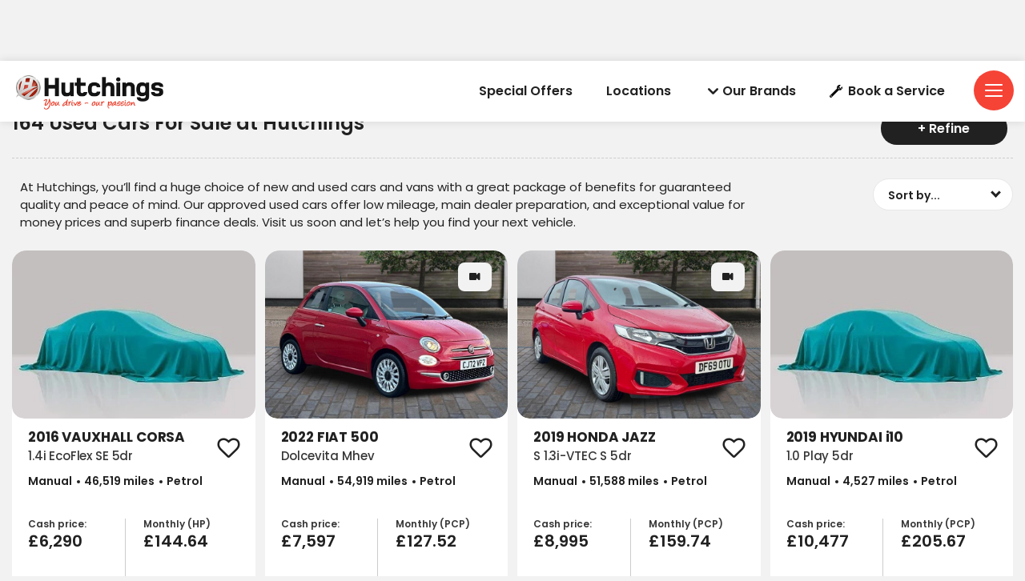

--- FILE ---
content_type: text/html; charset=utf-8
request_url: https://www.hutchings.co.uk/used-cars
body_size: 49484
content:

<!DOCTYPE html>
<html lang="en" class="slugClass-used-cars">
<head id="Head1">
    <meta charset="UTF-8" />
    <title>Used  Cars For Sale: Approved Cars</title>
    <meta name="description" content="Take a look at our used  car stock at Hutchings. All of our used  cars are approved by our specialists. For more information, get in touch today.">
    <link rel="shortcut icon" href="https://www.hutchings.co.uk/images/favicon.ico" />
    <meta name="viewport" content="width=device-width, height=device-height, initial-scale=1.0, user-scalable=no" />
    <meta name="apple-mobile-web-app-capable" content="yes" />
    <meta name="format-detection" content="telephone=no">

    <meta property="og:title" content="Used  Cars For Sale: Approved Cars" />
    <meta property="og:description" content="Take a look at our used  car stock at Hutchings. All of our used  cars are approved by our specialists. For more information, get in touch today." />
    <meta property="og:image" content="https://www.hutchings.co.uk/images/Share.jpg?v=1.1" />
    <meta property="og:url" content="https://www.hutchings.co.uk/used-cars" />
    <meta property="og:site_name" content="Hutchings" />
    <meta property="og:type" content="website" />

    <meta property="twitter:title" content="Used  Cars For Sale: Approved Cars" />
    <meta property="twitter:description" content="Take a look at our used  car stock at Hutchings. All of our used  cars are approved by our specialists. For more information, get in touch today." />
    <meta property="twitter:image" content="https://www.hutchings.co.uk/images/Share.jpg?v=1.1" />
    <meta property="twitter:card" content="https://www.hutchings.co.uk/images/Share.jpg?v=1.1" />
    <meta property="twitter:image:alt" content="Hutchings" />

    <link href="/css/fontawesome-all.min.css" rel="stylesheet" />
    <link href="/css/fonts.css" rel="stylesheet" />
    <link href="/css/swiper-bundle.min.css" rel="stylesheet" />
    <link href="/css/owl-carousel.css" rel="stylesheet" />
    <link href="/css/jquery.datetimepicker.css" rel="stylesheet" />
    <link href="/css/animation.css" rel="stylesheet" />
    <link href="/css/main.css" rel="stylesheet" />
    <link href="/css/elements.css" rel="stylesheet" />
    <link href="/css/custom.css" rel="stylesheet" />
    <link href="/css/responsive.css" rel="stylesheet" />

    <script rel="preload" src="/js/jquery-2.2.4.min.js?v=1.1"></script>
    <script rel="preload" src="/js/swiper-bundle.min.js"></script>
    <script rel="preload" src="/js/plugins.js" type="text/javascript" name="plugins"></script>
    <script rel="preload" src="/js/main.js?v=030226" type="text/javascript" name="main-scripts"></script>
    <script src="/js/easy-responsive-tabs.js"></script>
    <script src="https://challenges.cloudflare.com/turnstile/v0/api.js?onload=turnstileOnLoad&render=explicit" async defer></script>

    <link rel="canonical" href="https://www.hutchings.co.uk/used-cars" />
    <script type="application/ld+json">
        { "@context": "https://schema.org",  "@type": "WebPage", "name": "Used  Cars For Sale: Approved Cars",  "url": "https://www.hutchings.co.uk/used-cars" }
    </script>

    

    <!-- Google Tag Manager -->
    <script>
        (function (w, d, s, l, i) {
            w[l] = w[l] || []; w[l].push({ 'gtm.start': new Date().getTime(), event: 'gtm.js' });
            var f = d.getElementsByTagName(s)[0],
                j = d.createElement(s), dl = l != 'dataLayer' ? '&l=' + l : ''; j.async = true;
            j.src = 'https://www.googletagmanager.com/gtm.js?id=' + i + dl;
            f.parentNode.insertBefore(j, f);
        })(window, document, 'script', 'dataLayer', 'GTM-TSQZPF7G');
    </script>

    <!-- End Google Tag Manager -->
    <script>
        window.dataLayer = window.dataLayer || [];
        function gtag() { dataLayer.push(arguments); }

        document.addEventListener("DOMContentLoaded", function () {
            gtag('event', 'ip_address', { 'event_category': 'IP Address', 'action': 'submit', 'ev_ip_address': '18.222.254.154' , 'ev_browser': 'ClaudeBot 1.0', 'ev_browser_agent': 'Mozilla/5.0 (Macintosh; Intel Mac OS X 10_15_7) AppleWebKit/537.36 (KHTML, like Gecko) Chrome/131.0.0.0 Safari/537.36; ClaudeBot/1.0; &#x2B;claudebot@anthropic.com)'});
        });
    </script>

    <!-- Facebook Pixel  -->
    <script>
            !function (f, b, e, v, n, t, s) {
                if (f.fbq) return; n = f.fbq = function () {
                    n.callMethod ?
                    n.callMethod.apply(n, arguments) : n.queue.push(arguments)
                };
                if (!f._fbq) f._fbq = n; n.push = n; n.loaded = !0; n.version = '2.0';
                n.queue = []; t = b.createElement(e); t.async = !0;
                t.src = v; s = b.getElementsByTagName(e)[0];
                s.parentNode.insertBefore(t, s)
            }(window, document, 'script',
        'https://connect.facebook.net/en_US/fbevents.js');
            fbq('init', '538924666306490');
            fbq('track', 'PageView');
    </script>
    <!-- End Facebook Pixel Code -->

    <script>function loadScript(a) { var b = document.getElementsByTagName("head")[0], c = document.createElement("script"); c.type = "text/javascript", c.src = 'https://tracker.metricool.com/resources/be.js', c.onreadystatechange = a, c.onload = a, b.appendChild(c) } loadScript(function () { beTracker.t({ hash: "10479a547e196fcf3865ccff164ac007" }) });</script>

    <script type="text/javascript">
        function turnstileOnLoad() {
            window.turnstileRendered = {};
        }

        function initCaptcha(captchaId) {
            if (!window.turnstileRendered[captchaId]) {
                turnstile.render(`#${captchaId}`, {
                    sitekey: '0x4AAAAAABeNORfOkwt3Cp_w',
                    theme: 'light'
                });
                window.turnstileRendered[captchaId] = true;
            }
        }

        // Use IntersectionObserver to watch each captcha container
        const observer = new IntersectionObserver((entries) => {
            entries.forEach(entry => {
                if (entry.isIntersecting) {
                    initCaptcha(entry.target.id);
                    observer.unobserve(entry.target); // stop watching once rendered
                }
            });
        }, { threshold: 0.3 }); // render when ~30% visible

        document.addEventListener("DOMContentLoaded", function () {
            document.querySelectorAll(".cf-turnstile").forEach(el => observer.observe(el));
        });
    </script>
</head>

<body class="" onmousemove="fnRobots();">

    <input id="hdnWebRootPath" name="hdnWebRootPath" type="hidden" value="https://www.hutchings.co.uk/" />
    <link rel="stylesheet" href="https://www.hutchings.co.uk/css/themeColor.css" type="text/css" />
<input id="hdnIsUsedCarList" name="hdnIsUsedCarList" type="hidden" value="UsedCarList" />
<input id="hfWebURL" name="hfWebURL" type="hidden" value="https://www.hutchings.co.uk/" />
<input id="hdnAICategory" name="hdnAICategory" type="hidden" value="Used" />
<input id="hdnAIMakeID" name="hdnAIMakeID" type="hidden" value="0" />
<input id="hdnAIModelID" name="hdnAIModelID" type="hidden" value="0" />
<input id="hdnAIViewID" name="hdnAIViewID" type="hidden" value="9" />
<input id="hdnAITitle" name="hdnAITitle" type="hidden" value="" />
<input id="hdnAIPrice" name="hdnAIPrice" type="hidden" value="0" />

<input id="hdnMake" name="hdnMake" type="hidden" value="" />
<input id="hdnModel" name="hdnModel" type="hidden" value="" />
<input id="hdnMakePopUp" name="hdnMakePopUp" type="hidden" value="" />
<input id="hdnModelPopUp" name="hdnModelPopUp" type="hidden" value="" />
<input id="hdnVariant" name="hdnVariant" type="hidden" value="" />
<input id="hdnVehPrice" name="hdnVehPrice" type="hidden" value="" />
<input id="hdnVehWasPrice" name="hdnVehWasPrice" type="hidden" value="" />

<input id="hdnVehYear" name="hdnVehYear" type="hidden" value="" />
<input id="hdnVehImg" name="hdnVehImg" type="hidden" value="" />
<input id="hdnRegNo" name="hdnRegNo" type="hidden" value="" />
<input id="hdnVehType" name="hdnVehType" type="hidden" value="" />
<input id="hdnCarMileage" name="hdnCarMileage" type="hidden" value="" />

<input id="hdnOfferLine1" name="hdnOfferLine1" type="hidden" value="" />
<input id="hdnOfferLine2" name="hdnOfferLine2" type="hidden" value="" />

<input id="hdnDealerName" name="hdnDealerName" type="hidden" value="" />
<input id="hdnDealerIds" name="hdnDealerIds" type="hidden" value="" />
<input id="hdnPageValue" name="hdnPageValue" type="hidden" value="https://www.hutchings.co.uk/used-cars" />
<input id="hdnComment" name="hdnComment" type="hidden" value="" />
<input id="hdnGaType" name="hdnGaType" type="hidden" value="UsedCars" />

<input id="hdnRefererURL" name="hdnRefererURL" type="hidden" value="" />
<input id="hdnCustomFrmDlrID" name="hdnCustomFrmDlrID" type="hidden" value="" />


<script type="text/javascript">
    //CLEAR FORM FIELDS
    function fnClearFormFields(PopupID) {
        if (PopupID != '') {
            jQuery("#" + PopupID).find(':input').each(function () {
                switch (this.type) {
                    case 'password':
                    case 'text':
                    case 'textarea':
                    case 'file':
                    //case 'select-one':
                    //case 'select-multiple':
                    case 'date':
                    case 'number':
                    case 'tel':
                    case 'email':
                        jQuery(this).val('');
                        break;
                    case 'checkbox':
                    case 'radio':
                        this.checked = false;
                        break;
                    case 'select-one':
                    case 'select-multiple':
                        if (!this.disabled) {
                            jQuery(this).prop('selectedIndex', 0);
                        }
                }
            });
        }
    }

    //DEALER DROPDOWN PRE SELECT
    $(document).ready(function () {
        setTimeout(fnSelectDealerDll, 100);
        setTimeout(fnSetVehFormDtl, 200);
    });

    //LIVE CHAT
    //function LiveChat()
    //{
    //    ga4Enq('Live_chat', 'live_chat_cn', 'click on ive chat');
    //    hideSidebar();
    //    //$('#autoconverse-toggle').click();
    //}

    function  fnSetVehFormDtl() {
        //var oMake = $("#hdnMake").val();
        //var oModel = $("#hdnModel").val();
        $('.popup').removeClass('hideCarModel');
        var oVImg = $("#hdnVehImg").val();
        var oMake = $("#hdnMakePopUp").val();
        var oModel = $("#hdnModelPopUp").val().trim();
        var oVariant = $("#hdnVariant").val().trim();
        var oPrice = $("#hdnVehPrice").val().trim();

        var oYear = $("#hdnVehYear").val();
        var oWasPrice = $("#hdnVehWasPrice").val();

        var oOLine1 = $("#hdnOfferLine1").val();
        var oOLine2 = $("#hdnOfferLine2").val();

        if (oMake != "" || oModel != "" || oVariant != "" || oPrice != "" || oYear != "" || oVImg != "") {

            if (oYear != "")
                $(".gdenq-make").html((oYear + " " + oMake + " " + oModel).trim());
            else
                $(".gdenq-make").html((oMake + " " + oModel).trim());

            $(".gdenq-wasprice").html(oWasPrice);

            if (oOLine1 != "")
                $(".gdenq-variant").html(oOLine1);
            else
                $(".gdenq-variant").html(oVariant);

            if (oPrice != "" && oPrice != "0.00" && oOLine1 != "")
                $(".gdenq-price").html("<b>From</b> £" + oPrice + " OTR");
           else if (oPrice != "" && oPrice != "0.00")
                $(".gdenq-price").html("<b>Cash price:</b> £" + oPrice);
            else
                $(".gdenq-price").html("<span>" + oOLine2 + "</span>");
               // $(".gdenq-price").html(oOLine2);

            if (oVImg != "") {
                $(".gdenq-img").each(function () {
                    $(this).attr("src", oVImg);
                });
            }

            $(".enq-dir-hdr").show();
        }
        else {
            $('.enq-dir-hdr').closest('.popup').addClass("hideCarModel");
            $(".enq-dir-hdr").hide();
        }
    }

    function fnSelectDealerDll() {
        var oDlrID = $('#hdnDealerIds');
        if (oDlrID.val() != '' && oDlrID.val() != '0' && !(oDlrID.val().includes(','))) {
            //General Enquiry
            $('#ddlDealers').val(oDlrID.val()).attr('disabled', true);
            // $('#ddlDealers').attr('disabled', true);

            //Alternate Enquiry
            $('#ddlAMDealerShip').val(oDlrID.val()).attr('disabled', true);

            //Ask The Exp Enquiry
            $('#ddlDealersExp').val(oDlrID.val()).attr('disabled', true);

            //Reserve Enquiry
            $('#ddlCCDealerLoc').val(oDlrID.val()).attr('disabled', true);

            //Dealer Email Enquiry
            $('#ddlDealerEmail').val(oDlrID.val()).attr('disabled', true);

            //PartEx Quote Enquiry
            $('#ddlPartExDealerLoc').val(oDlrID.val()).attr('disabled', true);

            //PartEx Enquiry
            $('#ddlPxEnqDealer').val(oDlrID.val()).attr('disabled', true);

            //Rental Enquiry
            $('#ddlDealersRE').val(oDlrID.val()).attr('disabled', true);

            //Service Enquiry
            $('#ddlSerEnqDealer').val(oDlrID.val()).attr('disabled', true);

            //Test Drive Enquiry
            $('#ddlTDDealerLoc').val(oDlrID.val()).attr('disabled', true);

            //Vacancy Enquiry
            $('#ddlVCDealerLoc').val(oDlrID.val()).attr('disabled', true);

            //Virtual App Enquiry
            $('#ddlVADealerLoc').val(oDlrID.val()).attr('disabled', true);

            //Request Video
            $('#ddlRPVDealers').val(oDlrID.val()).attr('disabled', true);

        }

         //Custom Form
        var oCustFrmData = $('#hdnCustomFrmDlrID');
        if (oCustFrmData.val() != '' && oCustFrmData.val() != null && oCustFrmData.val() != undefined && oCustFrmData.val() != '0' && oCustFrmData.val().includes("~"))
        {
            var values = oCustFrmData.split('~');
            var DlrID = values[0];
            var FormID = values[1];
            if (DlrID != '' && DlrID != null && DlrID != undefined && FormID != '' && FormID != null && FormID != undefined)
            {
                $('.ddlDealersCF' + FormID).val(DlrID).attr('disabled', true);
            }
        }
        //else
        //{
        //    if ($('#hdnMake').val() != '')
        //    {

        //        $("#ddlDealers option").filter(function () {
        //            return ($(this).text().toLowerCase().indexOf( $('#hdnMake').val().toLowerCase()) > -1);
        //        }).prop("selected", true).attr('disabled', true);

        //        $('#ddlDealers').attr('disabled', true);
        //        //$("#ddlDealers option:contains('" + $('#hdnMake').val() + "')").prop("selected", true);
        //    }
        //}
    }

    function setCookie(cname, cvalue, exdays) {
        var d = new Date();
        d.setTime(d.getTime() + (exdays * 24 * 60 * 60 * 1000));
        var expires = "expires=" + d.toUTCString();
        document.cookie = cname + "=" + cvalue + ";" + expires + "; path=/";
    }

    function getCookie(cname) {
        var data = "";
        var name = cname + "=";
        var ca = document.cookie.split(';');
        for (var i = 0; i < ca.length; i++) {
            var c = ca[i];
            while (c.charAt(0) == ' ') c = c.substring(1);
            if (c.indexOf(name) == 0) {
                data = decodeURI(c.substring(name.length, c.length));
            }
        }
        return data;
    }

    function AIUpdateURL(oldURL, newURL) {
        if (window.location.href === oldURL) {
            window.history.pushState("object or string", "Title", newURL);
        }
    }

    $(document).click(function (e) {
        var container = $("#divCookie");
        if (container.css('display') != 'none') {
            if (!container.is(e.target) && container.has(e.target).length === 0) {
                container.hide();
                $('#main-block').removeClass('noClick');
            }
        }
    });

    function fnGetFinanceData(RegNo, OrderNo) {
        $(".popFinance").show();
        $(".popFinance").addClass("");
        $('body, html').addClass("");
        $('#spnFinType').html('');
        $('#spnCashPrice').html('');
        $('#spnDeposit').html('');
        $('#spnTerm').html('');
        $('#spnTermMP').html('');
        $('#spnFirstPay').html('');
        $('#spnMonthlyPayment').html('');
        $('#spnCreditAmt').html('');
        $('#spnOptionalPay').html('');
        $('#spnTotalAmtCredit').html('');
        $('#spnTotalAmtPay').html('');
        $('#spnAdminFee').html('');
        $('#spnRepresentativeApr').html('');
        $('#spnFixedInterestRate').html('');
        $('#spnAnnualMileage').html('');
        $('#spnExcessMileage').html('');
        $('#spnDepositContribution').html('');

        var oServiceURL = 'https://www.hutchings.co.uk/WebService/GetFinanceBoxData';
            $.ajax({
                type: "POST",
                url: oServiceURL,
                data: { "RegNo": RegNo, "OrderNo": OrderNo },
                success: function (result) {
                    $('#spnFinType').html(result.financeType);
                    $('#spnCashPrice').html(fnDigits(result.totalPrice.toFixed(2)));
                    $('#spnDeposit').html(fnDigits(result.totalDeposit.toFixed(2)));
                    $('#spnTerm').html(result.termOfAgreement);
                    $('#spnTermMP').html(parseInt(result.termOfAgreement) - 1);
                    $('#spnFirstPay').html(fnDigits(result.initialPayment.toFixed(2)));
                    $('#spnMonthlyPayment').html(fnDigits(result.regMonPayment.toFixed(2)));
                    $('#spnCreditAmt').html(fnDigits(result.totalAmountCredit.toFixed(2)));
                    $('#spnOptionalPay').html(fnDigits(result.optionalFinalPayment.toFixed(2)));
                    $('#spnTotalAmtCredit').html(fnDigits(result.chargesForCredit.toFixed(2)));
                    $('#spnTotalAmtPay').html(fnDigits(result.totalAmtPayable.toFixed(2)));
                    $('#spnAdminFee').html(fnDigits(result.adminFee.toFixed(2)));
                    $('#spnRepresentativeApr').html(result.representativeAPR);
                    $('#spnFixedInterestRate').html(result.interestRate);
                    $('#spnAnnualMileage').html(fnDigits(result.mileage));
                    $('#spnExcessMileage').html(result.excessMileageChage);
                    $('#spnDepositContribution').html(fnDigits(result.financeDepositAllowance.toFixed(2)));
                    if (result.financeType == "PCP") {
                        $('#dvAnnualMiles').show();
                        $('#dvExcesMiles').show();
                        $('#dvFirstPayment').hide();
                        $('#dvOptionalPay').html('Optional Final Payment:')
                    }
                    else {
                        $('#dvAnnualMiles').hide();
                        $('#dvExcesMiles').hide();
                        $('#dvFirstPayment').show();
                        $('#dvOptionalPay').html('Final Payment:')
                    }
                    if (parseInt(result.financeDepositAllowance) > 0) {
                        $('#dvDepositContribution').show();
                    }
                    else {
                        $('#dvDepositContribution').hide();
                    }
                    $('#dvLoader').hide();
                },
                error: function (result) {
                }
            });
    }

    function fnDigits(sPrice) {
        sPrice = sPrice.toString().replace('.00', '');
        if (!(sPrice.toString().includes('.')))
            sPrice = sPrice.toString().replace(/(.)(?=(.{3})+$)/g, "$1,");
        else if (sPrice.toString().includes('.') && sPrice.toString().length > 5) {
            var sLeft = sPrice.toString().split('.')[0];
            var sRight = sPrice.toString().split('.')[1];
            var oPrice = sLeft.toString().replace(/(.)(?=(.{3})+$)/g, "$1,");
            sPrice = oPrice + "." + sRight;
        }
        else
            sPrice = sPrice.toString();
        return sPrice;
    }
</script>

<script type="text/javascript">
    function ga4Enq(evName, evCat, evlabel) {
        var enqPage = "General Enquiry";

        var _gType = $('#hdnGaType').val();
        if (_gType == "NewCarDetail" || _gType == "NewVanDetail") {
            enqPage = "New Enquiry";
        }
        else if (_gType == "UsedCarDetail" || _gType == "UsedVanDetail") {
            enqPage = "Used Enquiry";
        }
        else if (_gType == "MotabilityAll" || _gType == "MotabilityCar" || _gType == "MotabilityVan" || _gType == "MotabilityDetail") {
            enqPage = "Motability Enquiry";
        }

        gtag('event', evName, { 'event_category': evCat, 'action': 'submit', 'event_label': evlabel, 'enq_page': enqPage });
    }
</script>

<script type="text/javascript">
    function TrackLikeToAI(LikeToID) {
        var oCat = 'LikeTo';
        if (oCat != "") {
            var eCode = '';
            var oMk = LikeToID;
            var oMo = '0';
            var oVID = '';
            var oTtl = $("#hdnAITitle").val();
            var oURL = window.location.href;
            var oPrice = $("#hdnAIPrice").val();

            var oServiceURL = 'https://www.hutchings.co.uk/WebService/TrackAI';
            $.ajax({
                type: "POST",
                url: oServiceURL,
                data: { "Category": oCat, "MakeID": oMk, "ModelID": oMo, "ViewID": oVID, "Title": oTtl, "EventCode": eCode, "sURL": oURL, "Price": oPrice },
                success: function (Result) {
                },
                error: function (Result) {
                }
            });
        }
    }

    function TrackAIGen(oCat, eCode, oVID) {
        if (oCat != "") {
            var oMk = $("#hdnAIMakeID").val();
            var oMo = $("#hdnAIModelID").val();
            if (typeof oVID === "undefined")
                oVID = "NONE";
            if (oVID == "")
                oVID = "NONE";

            var oTtl = $("#hdnAITitle").val();
            var oPrice = $("#hdnAIPrice").val();
            var oURL = window.location.href;

            var oServiceURL = 'https://www.hutchings.co.uk/WebService/TrackAI';
            $.ajax({
                type: "POST",
                url: oServiceURL,
                data: { "Category": oCat, "MakeID": oMk, "ModelID": oMo, "ViewID": oVID, "Title": oTtl, "EventCode": eCode, "sURL": oURL, "Price": oPrice },
                success: function (Result) {
                    console.log('TrackAI Success');
                },
                error: function (Result) {
                    console.log('TrackAI Error');
                }
            });
        }
    }

    function TrackAI(eCode) {
        var oCat = $("#hdnAICategory").val();
        if (oCat != "") {
            var oMk = $("#hdnAIMakeID").val();
            var oMo = $("#hdnAIModelID").val();
            var oVID = $("#hdnAIViewID").val();
            var oTtl = $("#hdnAITitle").val();
            var oPrice = $("#hdnAIPrice").val();
            var oURL = window.location.href;

            var oServiceURL = 'https://www.hutchings.co.uk/WebService/TrackAI';
            $.ajax({
                type: "POST",
                url: oServiceURL,
                data: { "Category": oCat, "MakeID": oMk, "ModelID": oMo, "ViewID": oVID, "Title": oTtl, "EventCode": eCode, "sURL": oURL, "Price": oPrice },
                success: function (Result) {
                },
                error: function (Result) {
                }
            });
        }
    }

    $(document).ready(function () {
        $(".btnAIClick").on('click', function (e) {
            var oCat = $("#hdnAICategory").val();
            var oVID = $(this).text().trim();
            var oAIText = $(this).attr["data-aitext"];

            if (oAIText != null && oAIText.trim() != "")
                oVID = oAIText.trim();

            if (oCat != "") {
                TrackAIGen(oCat, 'CLICK', oVID)
            }
        });

        $("a[href^='tel']").on("click", function (e) {
            var oCat = $("#hdnAICategory").val();
            var oVID = $(this).attr["href"];
            if (oVID == undefined) {
                oVID = "";
            }
            if (oCat == "") {
                oCat = "General";
            }

            if (oCat != "") {
                TrackAIGen(oCat, 'CLICK_TO_CALL', oVID)
            }
        });

        // FREE SEARCH
        $(document).mouseup(function (e) {
            if ($(e.target).closest(".freeTextSearch").length === 0) {
                $('.srchHdr').removeClass('srcFocs');
                $('.dvSearchBxAdv').hide();
            }
        });

        $(document).on('click', function (e) {
            if ($(e.target).closest(".freeTextSearch ").length === 0 && $(e.target).closest("#dvSearchResult").length === 0) {
                $('.freeTextSearch').removeClass('focus');
                $("#prSearchBlock").html('');
                $('.search-result').hide();
            }
        });

        $("#txtSearch").keyup(function () {
            fnCommonSearch();
        });

        $("#txtSearch").keypress(function (e) {
            if (e.which == 13) {
                e.preventDefault();
                fnFreeSearch();
            }
        });
    });

    function fnHighlight(sKeyword) {
        var arrKeywords = sKeyword.split(" ");
        $.each(arrKeywords, function (i) {
            var sInput = arrKeywords[i];
            if (sInput.length > 1) {
                $(".search-result-ul .searchCnt").each(function (e) {
                    var objField = $(this);
                    var oHtml = objField.html();
                    var index = oHtml.toUpperCase().indexOf(sInput.toUpperCase());
                    if (index >= 0) {
                        oHtml = oHtml.substring(0, index) + "<span class='highlight'>" + oHtml.substring(index, index + sInput.length) + "</span>" + oHtml.substring(index + sInput.length);
                        objField.html(oHtml);
                    }
                });
            }
        });
    }

    function fnFreeSearch() {
        //$('#btnSearch').click();

        TrackAIGen('FreeText', 'CLICK','NONE');

        setTimeout(function () {
           var strKey = $('#txtSearch').val().toLowerCase();
            var sURL = "https://www.hutchings.co.uk/search?q=" + strKey.replace(" ", "+");
            window.location.href = sURL;

        }, 200);
    }

    function fnCommonSearch() {
        var prVal = $("#txtSearch").val();
        if (prVal.length > 0) {
            $('.freeTextSearch').addClass('focus');
            $('.search-result').show();
            $("#prSearchBlock").html('');
            $.ajax({
                type: "POST",
                url: "https://www.hutchings.co.uk/SearchService/GetCarSearch",
                data: { "keyword": prVal },
                success: function (data) {
                    if (data != "") {
                        $("#prSearchBlock").html(data);
                        fnHighlight(prVal);
                        var imgDefer = document.getElementsByClassName('deferSearch');
                        for (var i = 0; i < imgDefer.length; i++) {
                            if (imgDefer[i].getAttribute('data-src')) {
                                imgDefer[i].setAttribute('src', imgDefer[i].getAttribute('data-src'));
                            }
                        }
                    }
                    else {
                        $("#prSearchBlock").html('<li><p class="noRslt"><span>Please provide more information or try another search. Alternatively, you can view all of our cars <a href="https://www.hutchings.co.uk/search-results?stock=all">here</a></span></p></li>');
                    }
                },
                error: function (Result) {
                    $('.search-result').hide('slow');
                }
            });
        }
        else {
            $('.freeTextSearch').removeClass('focus');
            $("#prSearchBlock").html('');
            $('.search-result').hide('slow');
        }
    }

    function OpenSideBar(sidebarID) {
        var element = $('.sidebar[data-sidebar-id="' + sidebarID + '"]'),
            isAnimated = $(element).hasClass('animated');
        $('.modal-backdrop').addClass('show');
        if (!window.sidebarShown) {
            if (element.length > 0) {
                window.sidebarShown = 1;
                window.allowSlide = 0;
                $(element).removeClass('animate active').addClass('visible');
                  if (sidebarID == "dvAssist")
                    $html.addClass('sidebarShown interventionShown');
                else
                    $html.addClass('sidebarShown');

                $(element).find('.content').scrollTop(0);
                if (isAnimated) {
                    clearTimeout(window.removeAnimationTimeout);
                    setTimeout(function () {
                        $(element).addClass('animate active');
                    }, 100);
                }
            }
        }
        else {
            hideSidebar();
        }
    }

    function hideSidebar() {
        if (window.sidebarShown) {
            $html.removeClass('sidebarShown');
            var $sidebar = $('.sidebar.visible');
            $sidebar.removeClass('visible');
            $('.modal-backdrop').removeClass('show');

            window.removeAnimationTimeout = setTimeout(function () {
                $sidebar.removeClass('animate active');
            }, 500);
            window.sidebarShown = 0;
            window.allowSlide = 1;
        }
        // $("#main-block").addClass("slide");
    }
</script>
    
<header>
    <div class="head-one">
        <div class="container-fluid align-items-center">
            <div class="head-left">
                <a href="/" title="Hutchings" class="logo">
                    <img src="/images/logo-dark.png" class="logo-image logo-dark" alt="Hutchings Dark Logo">
                </a>
            </div>
            <ul class="menu-top">
                <li id="aRecentView" class="vLink" style="display:none;">
                    <a href="/recently-viewed" onclick="TrackAIGen('RecentlyViewed','CLICK', '');" class="trigger dredirect" title="">
                        <i id="iRecentlyViewed" class="fa fa-circle"><span>0</span></i>Recently Viewed
                    </a>
                </li>
                <li id="aShortList" class="fLink" style="display:none;">
                    <a href="https://www.hutchings.co.uk/favourites" onclick="TrackAIGen('Favourites','CLICK', '');" class="trigger dredirect " title="">
                        <i id="iShortlist" class="fa fa-heart"><span>0</span></i>Favourites
                    </a>
                </li>
                <li class="">
                    <a class="trigger sidebarTrigger" data-sidebar-id="brandsBar" onclick="fnSetBrandType('car-deals/new/{Make}', '', 'Select a brand to view our special offers');">Special Offers</a>
                </li>
                <li class="">
                    <a class="trigger" href="https://www.hutchings.co.uk/dealerships">Locations</a>
                </li>
                    <li class="">
                        <a class="trigger sidebarTrigger" data-sidebar-id="brandsBar" title=""><i class="icon-chevron-down"></i>Our Brands</a>
                    </li>
                <li>
                    <a class="trigger" href="https://www.hutchings.co.uk/servicing/book-a-service">
                        <svg>
                            <use xmlns:xlink="http://www.w3.org/1999/xlink" xlink:href="#wrench-svg"></use>
                        </svg>
                        Book a Service
                    </a>
                </li>
                <li class="g-Reviews">
                    <a href="https://www.hutchings.co.uk/reviews">
                        <img src="https://www.hutchings.co.uk/images/google-G.svg">
                        <span>
                            <label>Reviews</label>
                            <strong>4.6<em>/</em>5</strong>
                        </span>
                    </a>
                </li>
                <li class="menubar">
                    <a onclick="NavClick();" class="sidebarTrigger" data-sidebar-id="navigation">
                        <svg>
                            <use xmlns:xlink="http://www.w3.org/1999/xlink" xlink:href="#menu"></use>
                        </svg>
                    </a>
                </li>
            </ul>
        </div>
    </div>

    <div class="fixed--iconMenu">
        <ul>
            <li id="aShortList" class="fLink" style="">
                <a href="https://www.hutchings.co.uk/favourites" onclick="TrackAIGen('Favourites','CLICK', '');" class="dredirect mob-fav" title="">
                    <i id="iShortlist" class="fa fa-heart"><span>0</span></i>
                    <label>Favourites</label>
                </a>
            </li>
            <li id="aRecentView" class="vLink" style="">
                <a href="/recently-viewed" onclick="TrackAIGen('RecentlyViewed','CLICK', '');" class="dredirect" title="">
                    <i id="iRecentlyViewed" class="fa fa-circle"><span>0</span></i>
                    <label>Viewed</label>
                </a>
            </li>

                <li class="fRefineLink">
                    <a class="button sidebarTrigger" data-sidebar-id="adv-search-hybridMulti" onclick="TrackAIGen('Refine', 'CLICK', '');"><img src="/images/searchWhite.webp" alt="">Refine & Sort</a>
                </li>
            <li class="fLoc">
                <a class="sidebarTrigger" data-sidebar-id="dealerContactBar">
                    <svg>
                        <use xmlns:xlink="http://www.w3.org/1999/xlink" xlink:href="#callSvg"></use>
                    </svg>
                    <label class="trigger">Call us</label>
                </a>
            </li>
            <li class="menubar">
                <a class="sidebarTrigger" data-sidebar-id="navigation">
                    <svg>
                        <use xmlns:xlink="http://www.w3.org/1999/xlink" xlink:href="#menu"></use>
                    </svg>
                </a>
            </li>
        </ul>
    </div>
</header>

<script type="text/javascript">
    function fnDownloadBrochure(obj) {
        gtag('event', 'send', { 'event_category': 'new - cta', 'event_action': 'click', 'event_label': 'download brochure [detail page]' });
        window.open(obj);
    }

    function fnRedirctPage(url, target) {
        window.open(url, target);
    }

    function MovetoVan() {
        if (window.innerWidth > 650) {
            $('html, body').animate({
                scrollTop: ($("#vans").offset().top - $(".head-one").height() - 30)
            }, 500);
        }
        else {
            setTimeout(function () {
                $('html, body').animate({
                    scrollTop: ($("#vans").offset().top - 75)
                }, 2000);
            }, 100);
        }
    }

    $(document).ready(function () {
        var urlParams = new URLSearchParams(window.location.search);
        var vanQs = urlParams.get('vans');
        if (vanQs != null) {
            event.preventDefault();
            MovetoVan();
        }

        var hash = $(location).prop('hash');
        if (hash == "#vans") {
            event.preventDefault();
            MovetoVan();
        }
    });
</script>

<script type="text/javascript">
    function fnAddtoFav(ID, Type, Make, Model, CashPrice) {
        var oURL = window.location.href;
        var oTtl = $("#hdnAITitle").val();
        $('.mob-fav').removeClass("active");
        $.ajax({
            type: "POST",
            url: 'https://www.hutchings.co.uk/SearchService/AddToFavourite',
            data: { "ID": ID, "Type": Type, "Make": Make, "Model": Model, "CashPrice": CashPrice, "PageURL": oURL, "PageTitle": oTtl},
            success: function (response) {
                var splitted = response.split("~");
                var Result = splitted[0]; // Add / REMOVE
                var oFavCount = splitted[1]; // FVAVOURITE ITEM COUNT
                if (Result == 'Add') {
                    $('.mob-fav').addClass("active");
                    $('#favIcon' + ID).addClass("active");
                }
                else
                {
                    $('#favIcon' + ID).removeClass("active");
                }
                fnGetFavCount();
            },
            error: function (Result) {
            }
        });
    }

    function fnGetFavCount() {
        $.ajax({
            type: "POST",
            contentType: "application/json; charset=utf-8",
            url: 'https://www.hutchings.co.uk/SearchService/GetFavCount',
            async: true,
            success: function (response) {
                $('#aShortList span').html(response);

                if (response == "0") {
                    $('#aShortList').hide();
                    $('.aShortList').hide();
                }
                else {
                    $('#aShortList').show();
                    $('.aShortList').show();
                }
            },
            error: function (Result) { }
        });
    }

    function isNumberKey(evt) {
        var charCode = (evt.which) ? evt.which : event.keyCode
        if (charCode > 31 && (charCode < 48 || charCode > 57))
            return false;

        return true;
    }

    function fnGetRecentViewCount() {
        $.ajax({
            type: "POST",
            url: 'https://www.hutchings.co.uk/SearchService/GetRecentViews',
            async: true,
            success: function (response) {
                $('#aRecentView span').html(response);

                if (response == "0") {
                    $('#aRecentView').hide();
                    $('.aRecentView').hide();
                }
                else {
                    $('#aRecentView').show();
                    $('.aRecentView').show();
                }
            },
            error: function (Result) { }
        });
    }

    $(document).ready(function () {
        fnGetFavCount();
        fnGetRecentViewCount();
    });
</script>

<nav class="sidebar top brandsBar" data-sidebar-id="brandsBar">
    <span class="close">
        <svg><use xmlns:xlink="http://www.w3.org/1999/xlink" xlink:href="#close"></use></svg>
    </span>
    <div class="sidebarContent">
        <div id="dvBBrand" class="container text-center">
            <div id="brndHeader" class="sidebar-title">INTRODUCING OUR <b>BRANDS</b></div>
            <ul>
                <li id="liHyundai">
                    <a onclick="fnRedirectToBrand('hyundai');">
                        <img src='https://www.hutchings.co.uk/assets/brands/hyundai/topbar-hyundai.png' />
                    </a>
                </li>
                <li id="liJaecoo">
                    <a onclick="fnRedirectToBrand('jaecoo');">
                        <img src='https://www.hutchings.co.uk/assets/brands/jaecoo/topbar-jaecoo.png' />
                    </a>
                </li>
                <li id="liOmoda">
                    <a onclick="fnRedirectToBrand('omoda');">
                        <img src='https://www.hutchings.co.uk/assets/brands/omoda/topbar-omoda.png' />
                    </a>
                </li>
            </ul>
        </div>
    </div>
    <input id="hdnBrndType" value="" type="hidden" />
</nav>

<nav class="sidebar left dealerContactBar" data-sidebar-id="dealerContactBar">
    <span class="close">
        <svg><use xmlns:xlink="http://www.w3.org/1999/xlink" xlink:href="#close"></use></svg>
    </span>
    <div class="sidebarContent">
        <div class="sidebar-title"><b>Hutchings   Locations:</b></div>
            <div class="numberRpt">
                <label>Hyundai Bridgend</label>
                <a href="#"><span class='sales'>01656 768952</span></a>
            </div>
            <div class="numberRpt">
                <label>Hyundai Pontypridd</label>
                <a href="#"><span class='sales'>01443 824350</span></a>
            </div>
            <div class="numberRpt">
                <label>Vauxhall Aftersales Pontypridd</label>
                <a href="#"><span class='sales'>01443 824680</span></a>
            </div>
            <div class="numberRpt">
                <label>Jaecoo and Omoda Pontypridd</label>
                <a href="#"><span class='HutchingsOJPontypriddsales'>01443 824680</span></a>
            </div>
            <div class="numberRpt">
                <label>Hyundai Swansea</label>
                <a href="#"><span class='sales'>01792 463032</span></a>
            </div>
    </div>
</nav>

<script type="text/javascript">
    function fnSetBrandType(oType, oBrand, oTitleText) {
        $('#hdnBrndType').val(oType);
        var oType = $('#hdnBrndType').val().trim(' ').trim('/');

        oBrand = oBrand.toLowerCase();

        if (oBrand != "") {
            $('#liHyundai').hide();
            $('#liJaecoo').hide();
            $('#liOmoda').hide();

            if (oBrand.indexOf("hyundai") > -1)
                $('#liHyundai').show();
            if (oBrand.indexOf("jaecoo") > -1)
                $('#liJaecoo').show();
            if (oBrand.indexOf("omoda") > -1)
                $('#liOmoda').show();
        }
        else {
            $('#liHyundai').show();
            $('#liJaecoo').show();
            $('#liOmoda').show();
        }

        if (oTitleText != "") {
            $('#brndHeader').text(oTitleText);
        }
        else {
            var oText = 'Please select brand for ';
            if (oType == 'new-cars') {
                oText += 'New Vehicles';
            }
            else if (oType == 'car-deals/new') {
                oText += 'Special Offers';
            }
            else if (oType == 'motability') {
                oText += 'Motability Offers';
            }
            else if (oType == 'car-leasing') {
                oText += 'Leasing Offers';
            }

            $('#brndHeader').text(oText);
        }

        return false;
    }

    function fnRedirectToBrand(oBrand) {
        var oType = $('#hdnBrndType').val().trim(' ').trim('/');
        if (oType != '') {
            window.location.href = 'https://www.hutchings.co.uk/' + oType.replace('{Make}', oBrand);
        }
        else if (oBrand != '') {
            window.location.href = 'https://www.hutchings.co.uk/' + oBrand ;
        }
        else {
             window.location.href = 'https://www.hutchings.co.uk/';
        }
    }

    $(document).ready(function () {
        $(".tglNmbr").click(function () {
            $(".callNmDiv").slideToggle(200);
        });

        $(".dredirect").click(function () {
            var hrefURL = $(this).attr("href");
            setTimeout(function () { window.location = hrefURL  }, 1000);
            return false;
        });
    });

    $(document).on("click", function (event) {
        var $trigger = $(".mobCallBtn");
        if ($trigger !== event.target && !$trigger.has(event.target).length) {
            $(".callNmDiv").slideUp(200);
        }
    });
</script>

<style>
    .locationsRpt .element-call .fa { display: inline-flex; width: 30px; height: 30px; align-items: center; justify-content: center; transform: rotate(95deg); font-size: 12px; background-color: var(--secondary-theme-color); border-radius: 50%; color: #fff; margin: 0; margin-right: 0px; margin-right: 10px; }
</style>

    <div b-032g3l9x38 id="main-block" class="main">
        

<script type="application/ld+json">
{
"@context": "http://schema.org/",
"@type": "BreadcrumbList",
"itemListElement": [
{
"@type": "ListItem",
"position": "1",
"name": "Home",
"item": "https://www.hutchings.co.uk/"
},
{
"@type": "ListItem",
"position": "2",
"name": "Used Cars",
"item": "https://www.hutchings.co.uk/used-cars"
}
]
}
</script>
    <section class="breadcrumbs">
        <div class="container">
            <ul>
                    <li>
                        <a href='https://www.hutchings.co.uk/' title='HOME'> HOME</a>
                    </li>
                <li>
                    <a id="lnkCurrPage" title="USED CARS" class="active"> USED CARS</a>
                </li>
            </ul>
        </div>
    </section>

        <div class="ucUsedCarList fromUsedCar">
            <div class="container">
                <div class="row">
                    <div class="col-12">
                        <link href="https://www.hutchings.co.uk/css/selectpure.css" rel="stylesheet" />
<script src='https://www.hutchings.co.uk/js/SearchCarHybridMulti.js?v=0302261052' type="text/javascript"></script>
<script src="https://www.hutchings.co.uk/js/selectpure.js?t=1"></script>
<input id="hfSelectedStockType" name="hfSelectedStockType" type="hidden" value="1" />

<input id="hfSelectedVehType" name="hfSelectedVehType" type="hidden" value="1" />
<input id="hfIsMultiple" name="hfIsMultiple" type="hidden" value="false" />
<input id="hfIsVan" name="hfIsVan" type="hidden" value="0" />
<input id="hfCarTypes" name="hfCarTypes" type="hidden" value="[{ &quot;label&quot;: &quot;All Stock&quot;, &quot;value&quot;: &quot;12&quot;},{ &quot;label&quot;: &quot;Used Cars&quot;, &quot;value&quot;: &quot;1&quot;},{ &quot;label&quot;: &quot;New Cars&quot;, &quot;value&quot;: &quot;5&quot;}]" />
<input id="hfBrandHome" name="hfBrandHome" type="hidden" value="" />

<div id="pnlSearch" class="ucSearch hybridMulti hideSearch">
    <div class="panel-body">
        <div class="container">
            <div class="row compact align-items-center dvSearchFld">
                <div class="col-3" style="display:none;">
                    <ul class="srchTabSwtch">
                        <li class="srchTabRpt active" onclick="fnSwithCarType('CAR');">
                            <label>Cars</label>
                        </li>
                        <li class="srchTabRpt" onclick="fnSwithCarType('VAN');">
                            <label>Vans</label>
                        </li>
                    </ul>
                </div>
                <div class="col-3 dv-stock" onclick="fnScrollSearch('STOCK');">
                    <div id="dvMultiType" class="select-wrapper dvTypeSel">
                        <span class="multi_Type"></span>
                    </div>
                </div>
                <div class="col-3 dv-make" onclick="fnScrollSearch('MAKE');">
                    <div class="dropSelect">
                        <a data-type="MAKE">Make<i class="fa fa-chevron-down"></i></a>
                        <div class="popup chlstBox ddlMakeBx" style="display:none;"></div>
                        <div class="ddlMakeSelectedBx spure_select" style="display:none;"></div>
                    </div>
                    <div class="d-none">
                        <div class="ddlMake">
                            <div class="spure_select spure_select--multiple">
                                <span class="spure_placeholder">Make</span>
                            </div>
                        </div>
                    </div>
                </div>
                <div class="col-3 dv-model" onclick="fnScrollSearch('MODEL');">
                    <div class="dropSelect">
                        <a data-type="MODEL">Model<i class="fa fa-chevron-down"></i></a>
                        <div class="popup chlstBox ddlModelBx" style="display:none;"></div>
                        <div class="ddlModelSelectedBx spure_select" style="display:none;"></div>
                    </div>
                    <div class="d-none">
                        <div class="ddlModel">
                            <div class="spure_select spure_select--multiple">
                                <span class="spure_placeholder">Model</span>
                            </div>
                        </div>
                    </div>
                </div>
                <div class="col-3">
                    <a id="gaSearchButton"  onclick="gnSearchClick();" class="button wide lnkSearch ga4searchbutton">Search&nbsp;<span id="spnVehicleCount"></span>&nbsp;Cars<img src="/images/searchWhite.webp" alt=""></a>
                </div>
            </div>
            <ul class="mini-links">
                <li>
                    <a id="lnkHelpMe" class="sidebarTrigger" data-sidebar-id="dvHelpMe" onclick="TrackAIGen('HelpMe', 'CLICK', '');">Help Me Choose</a>
                    <a id="aRecentView" class="miniV aRecentView" style="" href="/recently-viewed" onclick="TrackAIGen('RecentlyViewed','CLICK', '');" title=""><i id="iRecentlyViewed" class="fa fa-circle"><span>0</span></i>Recently Viewed</a>
                    <a id="aShortList" class="miniF aShortList" style="" href="https://www.hutchings.co.uk/favourites" onclick="TrackAIGen('Favourites','CLICK', '');" title=""><i id="iShortlist" class="fa fa-heart"><span>0</span></i>Favourites</a>
                </li>
                <li>
                    <a id="gaAdvSearchLink" class="sidebarTrigger scrollUp hybrid-adv-link ga4advancesearch" onclick="TrackAIGen('AdvSearch', 'CLICK', '');"
                       data-sidebar-id="adv-search-hybridMulti">Advanced Search</a>
                    <a id="lnkReset"  class="lnkReset">Reset Filter</a>
                </li>
            </ul>
        </div>
        <nav id="advSearch" class="sidebar advanceSearch hybridSearch top" data-sidebar-id="adv-search-hybridMulti">
            <span class="close">
                <svg>
                    <use xmlns:xlink="http://www.w3.org/1999/xlink" xlink:href="#close"></use>
                </svg>
            </span>
            <div class="sidebarContent">
                <div class="container">
                    <div class="row">
                        <div id="divAdvSearch" class="col-9 dvAdvSearchFld">
                            <h4 class="element-heading">Refine your search:</h4>
                            <div class="row">
                                <div id="dvBoxSearch" class="col-12" style="display:none;">
                                    <div class="row">
                                        <div id="dvMultiTypeAdv" class="col-4 col-xs-6 form-group">
                                            <div class="select-wrapper dvTypeSel">
                                                <span class="multi_Type_adv"></span>
                                            </div>
                                        </div>
                                        <div class="col-4 col-xs-6 form-group">
                                            <div class="dropSelect">
                                                <a data-type="MAKE"><span>Select Make</span> <i class="fa fa-chevron-down"></i></a>
                                                <div class="popup chlstBox ddlMakeAdvBx" style="display:none;"></div>
                                                <div class="modal-backdrop"></div>
                                                <div class="ddlMakeAdvSelectedBx spure_select" style="display:none;"></div>
                                            </div>
                                        </div>
                                        <div class="col-4 col-xs-6 form-group">
                                            <div class="dropSelect">
                                                <a data-type="MODEL"><span>Select Model</span><i class="fa fa-chevron-down"></i></a>
                                                <div class="popup chlstBox ddlModelAdvBx" style="display:none;"></div>
                                                <div class="modal-backdrop"></div>
                                                <div class="ddlModelAdvSelectedBx spure_select" style="display:none;"></div>
                                            </div>
                                        </div>
                                        <div class="col-4 col-xs-6 form-group">
                                            <div class="dropSelect">
                                                <a data-type="BODYTYPE"><span>Select Body Type</span><i class="fa fa-chevron-down"></i></a>
                                                <div class="popup chlstBox ddlBodyTypeAdvBx" style="display:none;"></div>
                                                <div class="modal-backdrop"></div>
                                                <div class="ddlBodyTypeAdvSelectedBx spure_select" style="display:none;"></div>
                                            </div>
                                        </div>
                                        <div class="col-4 col-xs-6 form-group">
                                            <div class="dropSelect">
                                                <a data-type="FUEL"><span>Select Fuel</span><i class="fa fa-chevron-down"></i></a>
                                                <div class="popup chlstBox ddlFuelAdvBx" style="display:none;"></div>
                                                <div class="modal-backdrop"></div>
                                                <div class="ddlFuelAdvSelectedBx spure_select" style="display:none;"></div>
                                            </div>
                                        </div>
                                        <div class="col-4 col-xs-6 form-group">
                                            <div class="dropSelect">
                                                <a data-type="TRANSMISSION"><span>Select Transmission</span><i class="fa fa-chevron-down"></i></a>
                                                <div class="popup chlstBox ddlTransmissionAdvBx" style="display:none;"></div>
                                                <div class="modal-backdrop"></div>
                                                <div class="ddlTransmissionAdvSelectedBx spure_select" style="display:none;"></div>
                                            </div>
                                        </div>
                                        <div id="dvDoorAdv" class="col-4 col-xs-6 form-group" style="display:block;">
                                            <div class="dropSelect">
                                                <a data-type="DOOR"><span>Select Door</span><i class="fa fa-chevron-down"></i></a>
                                                <div class="popup chlstBox ddlDoorAdvBx" style="display:none;"></div>
                                                <div class="modal-backdrop"></div>
                                                <div class="ddlDoorAdvSelectedBx spure_select" style="display:none;"></div>
                                            </div>
                                        </div>
                                        <div class="col-4 col-xs-6 form-group">
                                            <div class="dropSelect">
                                                <a data-type="COLOUR"><span>Select Colour</span><i class="fa fa-chevron-down"></i></a>
                                                <div class="popup chlstBox ddlColourAdvBx" style="display:none;"></div>
                                                <div class="modal-backdrop"></div>
                                                <div class="ddlColourAdvSelectedBx spure_select" style="display:none;"></div>
                                            </div>
                                        </div>
                                        <div class="col-4 col-xs-6 form-group">
                                            <div class="dropSelect">
                                                <a data-type="LOCATION"><span>Select Location</span><i class="fa fa-chevron-down"></i></a>
                                                <div class="popup chlstBox ddlLocationAdvBx" style="display:none;"></div>
                                                <div class="modal-backdrop"></div>
                                                <div class="ddlLocationAdvSelectedBx spure_select" style="display:none;"></div>
                                            </div>
                                        </div>

                                        <div class="col-4 col-xs-6 form-group d-none">
                                            <div class="dropSelect">
                                                <a data-type="AGE"><span>Select Age</span><i class="fa fa-chevron-down"></i></a>
                                                <div class="popup chlstBox ddlAgeAdvBx" style="display:none;"></div>
                                                <div class="modal-backdrop"></div>
                                                <div class="ddlAgeAdvSelectedBx spure_select" style="display:none;"></div>
                                            </div>
                                        </div>
                                        <div id="dvAgeAdv" class="col-4 col-xs-6 form-group select-wrapper dvAgeAdv" style="display:block;">
                                            <span class="ddlAgeAdv"></span>
                                        </div>
                                        <div class="col-4 col-xs-6 form-group d-none">
                                            <div class="dropSelect">
                                                <a data-type="MILEAGE"><span>Select Mileage</span><i class="fa fa-chevron-down"></i></a>
                                                <div class="popup chlstBox ddlMileageAdvBx" style="display:none;"></div>
                                                <div class="modal-backdrop"></div>
                                                <div class="ddlMileageAdvSelectedBx spure_select" style="display:none;"></div>
                                            </div>
                                        </div>
                                        <div id="dvMileageAdv" class="col-4 col-xs-6 form-group select-wrapper dvMileageAdv" style="display:block;">
                                            <span class="ddlMileageAdv"></span>
                                        </div>
                                        <div class="col-12 col-xs-12"></div>
                                        <div class="col-4 col-xs-12 form-group" style="display:none;">
                                            <div class="dropInput">
                                                <input id="txtLocation" name="txtLocation" type="text" placeholder="Postcode" />
                                            </div>
                                        </div>
                                        <div class="col-4 col-xs-12 form-group">
                                            <div class="priceSwitch">
                                                <div class="swWrp">
                                                    <span class="cPaymentType ga4cashprice">
                                                        <input id="rbCashPriceAdv" name="cPaymentType" type="radio" value="rbCashPriceAdv" data-value="CASH" checked=&#x27;true&#x27;>
                                                        <label for="rbCashPriceAdv">Cash Price</label>
                                                    </span>
                                                </div>
                                                <div class="swWrp">
                                                    <span class="cPaymentType ga4monthlypayment">
                                                        <input id="rbMonthlyPayAdv" name="cPaymentType" type="radio" value="rbMonthlyPayAdv" data-value="MP" >
                                                        <label for="rbMonthlyPayAdv">Monthly</label>
                                                    </span>
                                                </div>
                                            </div>
                                        </div>
                                        <div id="divCashAdv" class="col-4 col-xs-12 mb-0" style="">
                                            <div class="row slc_down priceHalf">
                                                <div class="col-6 col-xs-6 form-group">
                                                    <div class="select-wrapper dvCashPriceAdv">
                                                        <span class="ddlCashPriceAdv"></span>
                                                    </div>
                                                </div>
                                                <div class="col-6 col-xs-6 form-group">
                                                    <div class="select-wrapper dvCashPriceAdv">
                                                        <span class="ddlCashPriceAdvMax"></span>
                                                    </div>
                                                </div>
                                            </div>
                                        </div>
                                        <div id="divMonthlyPayAdv" class="col-4 col-xs-12 mb-0" style="display:none;">
                                            <div class="row slc_down priceHalf">
                                                <div class="col-6 col-xs-6 form-group">
                                                    <div class="select-wrapper">
                                                        <span class="ddlMonthlyPayAdv"></span>
                                                    </div>
                                                </div>
                                                <div class="col-6 col-xs-6 form-group">
                                                    <div class="select-wrapper">
                                                        <span class="ddlMonthlyPayAdvMax"></span>
                                                    </div>
                                                </div>
                                            </div>
                                        </div>
                                        <div id="divEngineSize" class="col-4 col-xs-12 mb-0" style="display:none;">
                                            <div class="row slc_down priceHalf">
                                                <div class="col-6 col-xs-6 form-group">
                                                    <div class="select-wrapper">
                                                        <span class="ddlEngSizeAdv"></span>
                                                    </div>
                                                </div>
                                                <div class="col-6 col-xs-6 form-group">
                                                    <div class="select-wrapper">
                                                        <span class="ddlEngSizeAdvMax"></span>
                                                    </div>
                                                </div>
                                            </div>
                                        </div>
                                        <div class="col-4 col-xs-12 form-group mb-0">
                                            <a id="gaAdvSearchButton" class="button wide lnkSearch ga4advancerefinesearch"
                                               onclick="TrackAIGen('Refine', 'FILTER', '');">Search</a>
                                            <div class="totaltitle text-center">
                                                <div><span id="spnVehicleAdvCount" style="color: var(--theme-color); font-weight: bold;">0</span> vehicles available</div>
                                                <a class="lnkResetAdv ga4advanceresetbutton" onclick="gaEventCall('search', 'click', 'Advance - Reset button');">Reset</a>
                                            </div>
                                        </div>
                                    </div>

                                    <div id="dvExistingSearch" class="row" style="display:none;">
                                        <div class="col-4 select-wrapper dvMakeAdv">
                                            <span class="ddlMakeAdv"></span>
                                        </div>
                                        <div class="col-4 select-wrapper dvModelAdv">
                                            <span class="ddlModelAdv"></span>
                                        </div>
                                        <div class="col-4 select-wrapper dvBodyTypeAdv">
                                            <span class="ddlBodyTypeAdv"></span>
                                        </div>
                                        <div class="col-4 select-wrapper dvFuelAdv">
                                            <span class="ddlFuelAdv"></span>
                                        </div>
                                        <div class="col-4 select-wrapper dvTransmissionAdv">
                                            <span class="ddlTransmissionAdv"></span>
                                        </div>
                                        <div class="col-4 select-wrapper dvDoorAdv">
                                            <span class="ddlDoorAdv"></span>
                                        </div>
                                        <div class="col-4 select-wrapper dvColourAdv">
                                            <span class="ddlColourAdv"></span>
                                        </div>

                                        <div class="col-4 select-wrapper dvLocationAdv">
                                            <span class="ddlLocationAdv"></span>
                                        </div>
                                        <div class="col-4 select-wrapper dvInitialRentalAdv" style="display:none;">
                                            <span class="ddlInitialRentalAdv"></span>
                                        </div>
                                        <div class="col-4 select-wrapper dvPricePerMonthAdv" style="display:none;">
                                            <span class="ddlPricePerMonthAdv"></span>
                                        </div>
                                        <div class="col-4 select-wrapper dvContractTypeAdv" style="display:none;">
                                            <span class="ddlContractTypeAdv"></span>
                                        </div>
                                        <div class="col-4 select-wrapper dvAdvPaymentAdv" style="display:none;">
                                            <span class="ddlAdvPaymentAdv"></span>
                                        </div>
                                    </div>
                                </div>
                            </div>
                        </div>
                        <div class="col-3 quick-sort-list">
                            <div class="quick-search">
                                <h4 class="element-heading">Quick Search:</h4>
                                <ul>
                                    <li>
                                        <a href="https://www.hutchings.co.uk/search-results/hybrid-electric">Hybrid / Electric</a>
                                    </li>
                                    <li>
                                        <a href="https://www.hutchings.co.uk/search-results?bodytype=suv">Sports Utility Vehicles</a>
                                    </li>
                                    <li>
                                        <a href="https://www.hutchings.co.uk/search-results?bodytype=hatchback">Compact / City</a>
                                    </li>
                                    <li>
                                        <a href="https://www.hutchings.co.uk/search-results?bodytype=coupe">Coupe / Sports</a>
                                    </li>

                                    <li>
                                        <a href="https://www.hutchings.co.uk/search-results/reduced-vehicle">Reduced Price</a>
                                    </li>
                                </ul>
                            </div>
                            <div class="sort-by">
                                <h4 class="element-heading">Sort by:</h4>
                                <ul id="sortby">
                                    <li>
                                        <label class="custom-type">
                                            <input id="rbRR" type="checkbox" value="5">
                                            <span class="checkmark"></span>
                                            <span class="label">Recently Reduced</span>
                                        </label>
                                    </li>
                                    <li>
                                        <label class="custom-type">
                                            <input id="rbNW" type="checkbox" value="6">
                                            <span class="checkmark"></span>
                                            <span class="label">Newest Listed</span>
                                        </label>
                                    </li>
                                    <li>
                                        <label class="custom-type">
                                            <input id="rbPL" type="checkbox" value="1">
                                            <span class="checkmark"></span>
                                            <span class="label">Price: Lowest to Highest</span>
                                        </label>
                                    </li>
                                    <li>
                                        <label class="custom-type">
                                            <input id="rbPH" type="checkbox" value="2">
                                            <span class="checkmark"></span>
                                            <span class="label">Price: Highest to Lowest</span>
                                        </label>
                                    </li>
                                    <li>
                                        <label class="custom-type">
                                            <input id="rbAG" type="checkbox" value="3">
                                            <span class="checkmark"></span>
                                            <span class="label">Age: Newest to Oldest</span>
                                        </label>
                                    </li>
                                    <li>
                                        <label class="custom-type">
                                            <input id="rbML" type="checkbox" value="4">
                                            <span class="checkmark"></span>
                                            <span class="label">Mileage: Lowest to Highest</span>
                                        </label>
                                    </li>
                                </ul>
                            </div>
                        </div>
                    </div>
                </div>
            </div>
        </nav>
    </div>
    <div class="perfectCar show767">
        <ul>
            <li>
                <a id="gaAdvSearchLink" class="button sidebarTrigger hybrid-adv-link" data-sidebar-id="adv-search-hybridMulti"
                   onclick="TrackAIGen('AdvSearch', 'CLICK', '');">Advanced Search</a>
            </li>
            <li>
                <a id="lnkHelpMe" class="button sidebarTrigger" data-sidebar-id="dvHelpMe"
                   onclick="TrackAIGen('HelpMe', 'CLICK', '');">Help Me Choose</a>
            </li>
        </ul>
    </div>
</div>

<nav class="sidebar top helpMeTopbar" data-sidebar-id="dvHelpMe">
    <span class="close" onclick="$('#dvFuelType').hide();$('#dvBodyType').hide();$('#dvCarType').show();">
        <svg>
            <use xmlns:xlink="http://www.w3.org/1999/xlink" xlink:href="#close"></use>
        </svg>
    </span>
    <div class="sidebarContent">
        <div class="container text-center">
            <div id="dvCarType" class="barStep bar_yes-carry">
                <h2>HELLO THERE.</h2>
                <div class="element-description">
                    OK let’s start by narrowing your search. Are you looking for a car or a commercial vehicle?
                </div>
                <div class="yesNoBtn">
                    <a id="btnCarType" class="button yes" style="margin-right: 15px;">Car</a>
                    <a id="btnCommercialType" class="button no">Commercial</a>
                </div>
            </div>
            <div id="dvBodyType" class="barStep bar_yes-carry" style="display:none;">
                <span id="dvBodyBack" class="sideBack">
                    <svg><use xmlns:xlink="http://www.w3.org/1999/xlink" xlink:href="#sideBack"></use></svg>
                </span>
                <h2>OK great.</h2>
                <div class="element-description">
                    What body type are you interested in? You can choose more than one type
                </div>
                <div class="yesNoBtn center barStepCheck">
                    <div id="divHelpMeBodyType">
                    </div>
                    <a id="btnBodyTypeGo" class="button yes">Go</a>
                </div>
            </div>
            <div id="dvFuelType" class="barStep bar_yes-carry" style="display:none;">
                <span id="dvFuelBack" class="sideBack">
                    <svg><use xmlns:xlink="http://www.w3.org/1999/xlink" xlink:href="#sideBack"></use></svg>
                </span>
                <h2>OK great.</h2>
                <div class="element-description">
                    Tell us the kind of fuel type you are interested in, you can choose more than one type.
                </div>
                <div class="yesNoBtn center barStepCheck">
                    <div id="divHelpMeFuelType">
                    </div>
                    <a id="btnFuelTypeGo" class="button yes">Go</a>
                </div>
            </div>
            <div id="dvUsedYesNo" class="barStep bar_yes-carry" style="display:none;">
                <span id="dvUsedYesNoBack" class="sideBack">
                    <svg><use xmlns:xlink="http://www.w3.org/1999/xlink" xlink:href="#sideBack"></use></svg>
                </span>
                <div class="element-description">
                    Do you have a budget in mind?
                </div>
                <div class="yesNoBtn">
                    <a id="usedYes" class="button yes">YES</a>
                    <a id="usedNo" class="button no">NO</a>
                </div>
            </div>
            <div id="dvUsedYes" class="barStep bar_yes-carry" style="display:none;">
                <span id="dvUsedYesBack" class="sideBack">
                    <svg><use xmlns:xlink="http://www.w3.org/1999/xlink" xlink:href="#sideBack"></use></svg>
                </span>
                <div class="title-77">
                    Got it.
                </div>
                <div class="element-description">
                    Are you expecting to pay cash or would you like to search by monthly payment?
                </div>
                <div class="yesNoBtn center">
                    <a class="button yes" id="usedCash">Pay Cash</a>
                    <a class="button yes" id="usedMonthly">Search by monthly payment</a>
                </div>
            </div>
            <div id="dvCash" class="barStep bar_yes-carry" style="display:none;">
                <span id="dvCashBack" class="sideBack">
                    <svg><use xmlns:xlink="http://www.w3.org/1999/xlink" xlink:href="#sideBack"></use></svg>
                </span>
                <h2>Got it.</h2>
                <div class="element-description">
                    Please select range
                </div>
                <div class="yesNoBtn">
                    <select id="ddlHelpMeCash" class="yesnobtnDD" data-default="Cash Price Range" data-default-val="0">
                        <option selected="">Cash Price Range</option>
                    </select>
                    <a class="button yes" id="btnCashGo" style="padding: 7px 40px !important;">Go</a>
                </div>
            </div>
            <div id="dvMonthly" class="barStep bar_yes-carry" style="display:none;">
                <span id="dvMonthlyBack" class="barback">
                    <svg xmlns="http://www.w3.org/2000/svg" viewBox="0 0 24 24">
                        <path d="M16.67 0l2.83 2.829-9.339 9.175 9.339 9.167-2.83 2.829-12.17-11.996z" />
                    </svg>
                </span>
                <h2>Got it.</h2>
                <div class="element-description">
                    How much would you like to pay monthly?
                </div>
                <div class="yesNoBtn">
                    <select id="ddlHelpMeMonthly" class="yesnobtnDD" data-default="Monthly Pay Range" data-default-val="0">
                        <option selected="">Monthly Pay Range</option>
                    </select>
                    <a class="button yes" id="btnMonthlyGo">Go</a>
                </div>
            </div>
        </div>
    </div>
</nav>

<script type="text/javascript">
    function fnOpenSearch() {
        var sidebarID = "adv-search",
            element = $('.sidebar[data-sidebar-id="' + sidebarID + '"]'),
            isAnimated = $(element).hasClass('animated');

        $('.overlaybg').addClass('opendiv');

        if (sidebarID == "adv-search") {
            $('#main-block').addClass('adv-search');
            $('#main-block').removeClass('slide');
        }
        if (!window.sidebarShown) {

            if (element.length > 0) {
                window.sidebarShown = 1;
                window.allowSlide = 0;
                $(element).removeClass('animate active').addClass('visible');
                $html.addClass('sidebarShown');
                $(element).find('.content').scrollTop(0);

                if (isAnimated) {
                    clearTimeout(window.removeAnimationTimeout);
                    setTimeout(function () {
                        $(element).addClass('animate active');
                    }, 100);
                }
            }
        } else {
            hideSidebar();
        }
        hideShare();
    };

    ///* RESET SEARCHING IF BROWSER BACK BUTTON IS CLICKED*/
    $(document).ready(function () {
        if (window.performance.getEntriesByType("navigation")[0]?.type === "back_forward" && $('#hdnGaType').val() == "Home") {
            var oServiceURL = oWebURL + 'SearchService/ResetSearchSession';
            $.ajax({
                type: "POST",
                url: oServiceURL,
                data: '',
                success: function (Result) {
                    BindDropdown(0, "", 1, 0);
                    getVehicleCount();
                },
                error: function (Result) {
                }
            });
        }
    });

    /* RESET SEARCHING IF BROWSER BACK BUTTON IS CLICKED*/
    //window.addEventListener("pageshow", function (event) {
    //    if (event.persisted) {
    //        $.post(oWebURL + 'SearchService/ResetSearchSession', function () {
    //            $('.multi_Type_adv .spure_label').html("Used Cars");
    //            $('.multi_Type .spure_label').html("Used Cars");
    //            BindDropdown(0, '', 1, 0);
    //            getVehicleCount();
    //            let usedCarOption = document.querySelector(".multi_Type .spure_option[data-value='1']");
    //            document.querySelectorAll(".multi_Type .spure_option").forEach(option => {
    //                if (option !== usedCarOption) {
    //                    option.classList.remove("spure_option--selected");
    //                }
    //            });
    //            if (usedCarOption) {
    //                //usedCarOption.click();
    //                usedCarOption.classList.add("spure_option--selected");
    //            }
    //        });
    //    }
    //});

    //window.addEventListener("pageshow", (event) => {
    //    if (!event.persisted || $("#hdnGaType").val() !== "Home") return;

    //    $.post(oWebURL + "SearchService/ResetSearchSession").done(() => {
    //        $(".multi_Type_adv .spure_label, .multi_Type .spure_label").text("Used Cars");
    //        BindDropdown(0, "", 1, 0);
    //        getVehicleCount();

    //        let usedCarOption = document.querySelector(".multi_Type .spure_option[data-value='1']");
    //        document.querySelectorAll(".multi_Type .spure_option").forEach(opt =>
    //            opt.classList.toggle("spure_option--selected", opt === usedCarOption)
    //        );
    //    }).fail(err => console.error("Session reset failed:", err));
    //});
</script>
<script type="text/javascript">

    function gnSearchClick() {
        var oMk = $('.ddlMake').find('span.spure_label').text();
        var oMd = $('.ddlModel').find('span.spure_label').text();

        if (oMk != "" && oMd != "" && oMk != "0" && oMd != "0")
            TrackAIGen('Search', 'CLICK_MAKEMODEL', '');
        else if (oMk != "0" && oMk != "")
            TrackAIGen('Search', 'CLICK_MAKE', '');
        else
            TrackAIGen('Search', 'CLICK', '');
    }
</script>

<div class="sidebar top nearestBar" data-sidebar-id="dvNearest">
    <span class="close" onclick="hideSidebar();">
        <svg>
            <use xmlns:xlink="http://www.w3.org/1999/xlink" xlink:href="#close"></use>
        </svg>
    </span>
    <div class="sidebarContent">
        <div class="container text-center">
            <div class="sidebar-title">
                Enter Postcode
            </div>
            <div class="row justify-content-center">
                <div class="col-3">
                    <input id="txtLocation2" name="txtLocation" type="text" placeholder="Postcode" />
                </div>
                <div class="col-2">
                    <a id="btnNearest" class="button wide" onclick="NearestMe()">Search</a>
                </div>
            </div>
        </div>
    </div>
</div>

                        <div id="contentPager"></div>
                    </div>
                    <div class="col-12">
                        
<style>
    .quick-search { display: none; }
    .sort-by { display: block; }
    .PCPList span { display: inline; }

    body { background: #f2f2f2; }
    body:not(.HomePage) header .logo-image { height: 43px; }
    .breadcrumbs .container,
    .ucUsedCarList .container,
    .nLayout > .container { max-width: 1298px; }
    footer { background: #fff; }
    .newsletter input { background: #f2f2f2; }
</style>

<script>
    function fnGetVideoHtml(regNo) {
        var strMainSlider = "";
         var oServiceURL = 'https://www.hutchings.co.uk/WebService/GetVideoUrl';
        $.ajax({
            type: "POST",
            url: oServiceURL,
            data: { "regNo": regNo },
            async: false,
            success: function (result) {
                if (result.res == "success") {
                    strMainSlider += "<div class='embedVideo'>";
                    strMainSlider += "<iframe src='" + result.videourl + "' frameborder='0' width='730' height='410' clientidmode='Static' webkitallowfullscreen mozallowfullscreen allowfullscreen></iframe>";
                    strMainSlider += "</div>";

                    $('#dvUsedVideo').show();
                    $('#dvCarVideo').html(strMainSlider);
                }
                else {
                    $('#dvUsedVideo').show();
                    $('#dvCarVideo').html('<h3>No Video Found!</h3>');
                }
            },
            error: function () {
                alert("Sorry! Something went wrong. Please try again later.");
            }
        });

        // var strMainSlider = "";
        // if (videourl != '') {
        //     strMainSlider += "<div class='embedVideo'>";
        //     strMainSlider += "<iframe src='" + videourl + "' frameborder='0' clientidmode='Static' webkitallowfullscreen mozallowfullscreen allowfullscreen></iframe>";
        //     strMainSlider += "</div>";

        //     $('#dvUsedVideo').show();
        //     $('#dvCarVideo').html(strMainSlider);
        // }
        // else {
        //     $('#dvUsedVideo').show();
        //     $('#dvCarVideo').html('<h3>No Video Found!</h3>');
        // }
    }
</script>

<div class="usedCarView">
    <div class="mainHeading">
        <div class="row thickset">
            <div class="col-10 col-md-9 col-lg-9">
                <div class="">
                        <h1>164 Used   Cars For Sale at Hutchings</h1>
                </div>
            </div>
                <div class="col-2 col-md-3 col-lg-3 text-right">
                    <a class="button refine-button sidebarTrigger" data-sidebar-id="adv-search-hybridMulti" onclick="TrackAIGen('Refine', 'CLICK', '');">+ Refine</a>
                </div>
        </div>
    </div>

    <div class="mainHeading">
        <div class="row thickset">
            <div class="col-9 col-md-9">
                    <p class="">
                        At Hutchings, you’ll find a huge choice of new and used cars and vans with a great package of benefits for guaranteed quality and peace of mind. Our approved used cars offer low mileage, main dealer preparation, and exceptional value for money prices and superb finance deals. Visit us soon and let’s help you find your next vehicle.
                    </p>
            </div>
                <div id="dvUsedFilter" class="col-3 col-md-3">
                    <div class="rightsortBy text-right">

                        <div class="likeToDropdown">
                            <div class="sortBy likeToPos">
                                <label class="label likeToDefault " for="chkDefault">Sort by...</label>
                                    <a href="https://www.hutchings.co.uk/used-cars?sort=0" class="label" style="display: none" data-text="Sort by...">
                                        <span>Sort by...</span>
                                    </a>
                                    <a href="https://www.hutchings.co.uk/used-cars?sort=3" class="label" style="display: block" data-text="Age: Newest First">
                                        <span>Age: Newest First</span>
                                    </a>
                                    <a href="https://www.hutchings.co.uk/used-cars?sort=4" class="label" style="display: block" data-text="Mileage: Low to High">
                                        <span>Mileage: Low to High</span>
                                    </a>
                                    <a href="https://www.hutchings.co.uk/used-cars?sort=6" class="label" style="display: block" data-text="Newest Listed">
                                        <span>Newest Listed</span>
                                    </a>
                                    <a href="https://www.hutchings.co.uk/used-cars?sort=2" class="label" style="display: block" data-text="Price: High to Low">
                                        <span>Price: High to Low</span>
                                    </a>
                                    <a href="https://www.hutchings.co.uk/used-cars?sort=1" class="label" style="display: block" data-text="Price: Low to High">
                                        <span>Price: Low to High</span>
                                    </a>
                                    <a href="https://www.hutchings.co.uk/used-cars?sort=5" class="label" style="display: block" data-text="Recently Reduced">
                                        <span>Recently Reduced</span>
                                    </a>
                            </div>
                        </div>
                    </div>
                </div>
        </div>
    </div>

    <div class="row thickset">

            <div class="col-3 col-sm-6 col-lg-4">
                <div class="rptCarBlock USED">
                    <div class="element-thumb">
                        <div class="fixIcon" style="display: none">
                            <a class="vidCount popupTrigger" data-popup-id="phyron-video" onclick="fnGetVideoHtml('DA16TGJ')"><i class="fas fa-video"></i></a>
                        </div>
                        <div class="swiper">
                            <div class="swiper-wrapper">
                                    <a href='https://www.hutchings.co.uk/used-cars/vauxhall-corsa-1-4i-ecoflex-se-5dr-5-door-hatchback-black/da16tgj' class="swiper-slide defer-img-bg" style="background-image: url(https://www.hutchings.co.uk/images/no-image-stock-small.webp);" data-bgsrc="https://www.hutchings.co.uk/images/no-image-stock-small.webp">
                                        <img src="https://www.hutchings.co.uk/images/no-image-stock-small.webp" class="defer-img" data-src="https://www.hutchings.co.uk/images/no-image-stock-small.webp" alt="" />
                                    </a>
                            </div>
                            <div class="swiper-buttons">
                                <div class="swiper-button-next"></div>
                                <div class="swiper-button-prev"></div>
                            </div>
                            <div class="swiper-pagination"></div>
                        </div>
                    </div>
                    <div class="element-textblock">
                        <div class="favorite">
                            <a id="favIconDA16TGJ"  onclick="fnAddtoFav(&#x27;DA16TGJ&#x27;,&#x27;UsedCars&#x27;,&#x27;VAUXHALL&#x27;,&#x27;CORSA&#x27;,&#x27;6290.00&#x27;);">
                                <i id="imgFavouriteDA16TGJ" class="far fa-heart" aria-hidden="true"></i>
                            </a>
                        </div>
                        <div class="element-textwrap">
                            <div class="element-heading">
                                <span title='VAUXHALL CORSA'><a href='https://www.hutchings.co.uk/used-cars/vauxhall-corsa-1-4i-ecoflex-se-5dr-5-door-hatchback-black/da16tgj'>2016 VAUXHALL CORSA</a></span>
                            </div>
                            <div class="element-subHeading">
                                <a href='https://www.hutchings.co.uk/used-cars/vauxhall-corsa-1-4i-ecoflex-se-5dr-5-door-hatchback-black/da16tgj'>1.4i EcoFlex SE 5dr</a>
                            </div>
                            <ul class="pillWrap">
                                    <li>Manual</li>
                                    <li>46,519 miles</li>
                                <li>Petrol</li>
                            </ul>
                        </div>
                        <div class="element-price">
                            <div class="col priceLeft">
                                    <label>Cash price:</label>
                                <h3 class="nowPrice">&pound;6,290 </h3>
                            </div>
                            <div class="col priceRight">
                                    <div class="element-finance">
                                        <label>Monthly (HP)</label>
                                        <h3>
                                            <a href='https://www.hutchings.co.uk/used-cars/vauxhall-corsa-1-4i-ecoflex-se-5dr-5-door-hatchback-black/da16tgj#divDetailPrice'>
                                                &pound;144.64
                                            </a>
                                        </h3>
                                    </div>
                            </div>
                        </div>
                        <div class="element-location">
                            <a href='https://www.hutchings.co.uk/used-cars/vauxhall-corsa-1-4i-ecoflex-se-5dr-5-door-hatchback-black/da16tgj' class="">
                                <span class="themeColor">Drive away today from</span>
                                <span>Hyundai Pontypridd</span>
                            </a>
                        </div>
                    </div>
                </div>
            </div>
            <div class="col-3 col-sm-6 col-lg-4">
                <div class="rptCarBlock USED">
                    <div class="element-thumb">
                        <div class="fixIcon" style="display: block">
                            <a class="vidCount popupTrigger" data-popup-id="phyron-video" onclick="fnGetVideoHtml('CJ72VPZ')"><i class="fas fa-video"></i></a>
                        </div>
                        <div class="swiper">
                            <div class="swiper-wrapper">
                                    <a href='https://www.hutchings.co.uk/used-cars/fiat-500-dolcevita-mhev-3-door-red/cj72vpz' class="swiper-slide defer-img-bg" style="background-image: url(https://www.hutchings.co.uk/images/no-image-stock-small.webp);" data-bgsrc="https://www.hutchings.co.uk/assets/stock/usedcar/CJ72VPZ/CJ72VPZ16268.JPG">
                                        <img src="https://www.hutchings.co.uk/images/no-image-stock-small.webp" class="defer-img" data-src="https://www.hutchings.co.uk/assets/stock/usedcar/CJ72VPZ/CJ72VPZ16268.JPG" alt="" />
                                    </a>
                                    <a href='https://www.hutchings.co.uk/used-cars/fiat-500-dolcevita-mhev-3-door-red/cj72vpz' class="swiper-slide defer-img-bg" style="background-image: url(https://www.hutchings.co.uk/images/no-image-stock-small.webp);" data-bgsrc="https://www.hutchings.co.uk/assets/stock/usedcar/CJ72VPZ/thumb/CJ72VPZ16269.jpg">
                                        <img src="https://www.hutchings.co.uk/images/no-image-stock-small.webp" class="defer-img" data-src="https://www.hutchings.co.uk/assets/stock/usedcar/CJ72VPZ/thumb/CJ72VPZ16269.jpg" alt="" />
                                    </a>
                                    <a href='https://www.hutchings.co.uk/used-cars/fiat-500-dolcevita-mhev-3-door-red/cj72vpz' class="swiper-slide defer-img-bg" style="background-image: url(https://www.hutchings.co.uk/images/no-image-stock-small.webp);" data-bgsrc="https://www.hutchings.co.uk/assets/stock/usedcar/CJ72VPZ/thumb/CJ72VPZ16270.jpg">
                                        <img src="https://www.hutchings.co.uk/images/no-image-stock-small.webp" class="defer-img" data-src="https://www.hutchings.co.uk/assets/stock/usedcar/CJ72VPZ/thumb/CJ72VPZ16270.jpg" alt="" />
                                    </a>
                                    <a href='https://www.hutchings.co.uk/used-cars/fiat-500-dolcevita-mhev-3-door-red/cj72vpz' class="swiper-slide defer-img-bg" style="background-image: url(https://www.hutchings.co.uk/images/no-image-stock-small.webp);" data-bgsrc="https://www.hutchings.co.uk/assets/stock/usedcar/CJ72VPZ/thumb/CJ72VPZ16271.jpg">
                                        <img src="https://www.hutchings.co.uk/images/no-image-stock-small.webp" class="defer-img" data-src="https://www.hutchings.co.uk/assets/stock/usedcar/CJ72VPZ/thumb/CJ72VPZ16271.jpg" alt="" />
                                    </a>
                            </div>
                            <div class="swiper-buttons">
                                <div class="swiper-button-next"></div>
                                <div class="swiper-button-prev"></div>
                            </div>
                            <div class="swiper-pagination"></div>
                        </div>
                    </div>
                    <div class="element-textblock">
                        <div class="favorite">
                            <a id="favIconCJ72VPZ"  onclick="fnAddtoFav(&#x27;CJ72VPZ&#x27;,&#x27;UsedCars&#x27;,&#x27;FIAT&#x27;,&#x27;500&#x27;,&#x27;7597.00&#x27;);">
                                <i id="imgFavouriteCJ72VPZ" class="far fa-heart" aria-hidden="true"></i>
                            </a>
                        </div>
                        <div class="element-textwrap">
                            <div class="element-heading">
                                <span title='FIAT 500'><a href='https://www.hutchings.co.uk/used-cars/fiat-500-dolcevita-mhev-3-door-red/cj72vpz'>2022 FIAT 500</a></span>
                            </div>
                            <div class="element-subHeading">
                                <a href='https://www.hutchings.co.uk/used-cars/fiat-500-dolcevita-mhev-3-door-red/cj72vpz'>Dolcevita Mhev</a>
                            </div>
                            <ul class="pillWrap">
                                    <li>Manual</li>
                                    <li>54,919 miles</li>
                                <li>Petrol</li>
                            </ul>
                        </div>
                        <div class="element-price">
                            <div class="col priceLeft">
                                    <label>Cash price:</label>
                                <h3 class="nowPrice">&pound;7,597 </h3>
                            </div>
                            <div class="col priceRight">
                                    <div class="element-finance">
                                        <label>Monthly (PCP)</label>
                                        <h3>
                                            <a href='https://www.hutchings.co.uk/used-cars/fiat-500-dolcevita-mhev-3-door-red/cj72vpz#divDetailPrice'>
                                                &pound;127.52
                                            </a>
                                        </h3>
                                    </div>
                            </div>
                        </div>
                        <div class="element-location">
                            <a href='https://www.hutchings.co.uk/used-cars/fiat-500-dolcevita-mhev-3-door-red/cj72vpz' class="">
                                <span class="themeColor">Drive away today from</span>
                                <span>Jaecoo and Omoda Pontypridd</span>
                            </a>
                        </div>
                    </div>
                </div>
            </div>
            <div class="col-3 col-sm-6 col-lg-4">
                <div class="rptCarBlock USED">
                    <div class="element-thumb">
                        <div class="fixIcon" style="display: block">
                            <a class="vidCount popupTrigger" data-popup-id="phyron-video" onclick="fnGetVideoHtml('DF69OTU')"><i class="fas fa-video"></i></a>
                        </div>
                        <div class="swiper">
                            <div class="swiper-wrapper">
                                    <a href='https://www.hutchings.co.uk/used-cars/honda-jazz-s-1-3i-vtec-s-5dr-5-door-hatchback-red/df69otu' class="swiper-slide defer-img-bg" style="background-image: url(https://www.hutchings.co.uk/images/no-image-stock-small.webp);" data-bgsrc="https://www.hutchings.co.uk/assets/stock/usedcar/DF69OTU/DF69OTU16837.JPG">
                                        <img src="https://www.hutchings.co.uk/images/no-image-stock-small.webp" class="defer-img" data-src="https://www.hutchings.co.uk/assets/stock/usedcar/DF69OTU/DF69OTU16837.JPG" alt="" />
                                    </a>
                                    <a href='https://www.hutchings.co.uk/used-cars/honda-jazz-s-1-3i-vtec-s-5dr-5-door-hatchback-red/df69otu' class="swiper-slide defer-img-bg" style="background-image: url(https://www.hutchings.co.uk/images/no-image-stock-small.webp);" data-bgsrc="https://www.hutchings.co.uk/assets/stock/usedcar/DF69OTU/thumb/DF69OTU16838.jpg">
                                        <img src="https://www.hutchings.co.uk/images/no-image-stock-small.webp" class="defer-img" data-src="https://www.hutchings.co.uk/assets/stock/usedcar/DF69OTU/thumb/DF69OTU16838.jpg" alt="" />
                                    </a>
                                    <a href='https://www.hutchings.co.uk/used-cars/honda-jazz-s-1-3i-vtec-s-5dr-5-door-hatchback-red/df69otu' class="swiper-slide defer-img-bg" style="background-image: url(https://www.hutchings.co.uk/images/no-image-stock-small.webp);" data-bgsrc="https://www.hutchings.co.uk/assets/stock/usedcar/DF69OTU/thumb/DF69OTU16839.jpg">
                                        <img src="https://www.hutchings.co.uk/images/no-image-stock-small.webp" class="defer-img" data-src="https://www.hutchings.co.uk/assets/stock/usedcar/DF69OTU/thumb/DF69OTU16839.jpg" alt="" />
                                    </a>
                                    <a href='https://www.hutchings.co.uk/used-cars/honda-jazz-s-1-3i-vtec-s-5dr-5-door-hatchback-red/df69otu' class="swiper-slide defer-img-bg" style="background-image: url(https://www.hutchings.co.uk/images/no-image-stock-small.webp);" data-bgsrc="https://www.hutchings.co.uk/assets/stock/usedcar/DF69OTU/thumb/DF69OTU16840.jpg">
                                        <img src="https://www.hutchings.co.uk/images/no-image-stock-small.webp" class="defer-img" data-src="https://www.hutchings.co.uk/assets/stock/usedcar/DF69OTU/thumb/DF69OTU16840.jpg" alt="" />
                                    </a>
                            </div>
                            <div class="swiper-buttons">
                                <div class="swiper-button-next"></div>
                                <div class="swiper-button-prev"></div>
                            </div>
                            <div class="swiper-pagination"></div>
                        </div>
                    </div>
                    <div class="element-textblock">
                        <div class="favorite">
                            <a id="favIconDF69OTU"  onclick="fnAddtoFav(&#x27;DF69OTU&#x27;,&#x27;UsedCars&#x27;,&#x27;HONDA&#x27;,&#x27;JAZZ&#x27;,&#x27;8995.00&#x27;);">
                                <i id="imgFavouriteDF69OTU" class="far fa-heart" aria-hidden="true"></i>
                            </a>
                        </div>
                        <div class="element-textwrap">
                            <div class="element-heading">
                                <span title='HONDA JAZZ'><a href='https://www.hutchings.co.uk/used-cars/honda-jazz-s-1-3i-vtec-s-5dr-5-door-hatchback-red/df69otu'>2019 HONDA JAZZ</a></span>
                            </div>
                            <div class="element-subHeading">
                                <a href='https://www.hutchings.co.uk/used-cars/honda-jazz-s-1-3i-vtec-s-5dr-5-door-hatchback-red/df69otu'>S 1.3i-VTEC S 5dr</a>
                            </div>
                            <ul class="pillWrap">
                                    <li>Manual</li>
                                    <li>51,588 miles</li>
                                <li>Petrol</li>
                            </ul>
                        </div>
                        <div class="element-price">
                            <div class="col priceLeft">
                                    <label>Cash price:</label>
                                <h3 class="nowPrice">&pound;8,995 </h3>
                            </div>
                            <div class="col priceRight">
                                    <div class="element-finance">
                                        <label>Monthly (PCP)</label>
                                        <h3>
                                            <a href='https://www.hutchings.co.uk/used-cars/honda-jazz-s-1-3i-vtec-s-5dr-5-door-hatchback-red/df69otu#divDetailPrice'>
                                                &pound;159.74
                                            </a>
                                        </h3>
                                    </div>
                            </div>
                        </div>
                        <div class="element-location">
                            <a href='https://www.hutchings.co.uk/used-cars/honda-jazz-s-1-3i-vtec-s-5dr-5-door-hatchback-red/df69otu' class="">
                                <span class="themeColor">Drive away today from</span>
                                <span>Hyundai Pontypridd</span>
                            </a>
                        </div>
                    </div>
                </div>
            </div>
            <div class="col-3 col-sm-6 col-lg-4">
                <div class="rptCarBlock USED">
                    <div class="element-thumb">
                        <div class="fixIcon" style="display: none">
                            <a class="vidCount popupTrigger" data-popup-id="phyron-video" onclick="fnGetVideoHtml('CE69XVV')"><i class="fas fa-video"></i></a>
                        </div>
                        <div class="swiper">
                            <div class="swiper-wrapper">
                                    <a href='https://www.hutchings.co.uk/used-cars/hyundai-i10-1-0-play-5dr-5-door-hatchback-white/ce69xvv' class="swiper-slide defer-img-bg" style="background-image: url(https://www.hutchings.co.uk/images/no-image-stock-small.webp);" data-bgsrc="https://www.hutchings.co.uk/images/no-image-stock-small.webp">
                                        <img src="https://www.hutchings.co.uk/images/no-image-stock-small.webp" class="defer-img" data-src="https://www.hutchings.co.uk/images/no-image-stock-small.webp" alt="" />
                                    </a>
                            </div>
                            <div class="swiper-buttons">
                                <div class="swiper-button-next"></div>
                                <div class="swiper-button-prev"></div>
                            </div>
                            <div class="swiper-pagination"></div>
                        </div>
                    </div>
                    <div class="element-textblock">
                        <div class="favorite">
                            <a id="favIconCE69XVV"  onclick="fnAddtoFav(&#x27;CE69XVV&#x27;,&#x27;UsedCars&#x27;,&#x27;HYUNDAI&#x27;,&#x27;i10&#x27;,&#x27;10477.00&#x27;);">
                                <i id="imgFavouriteCE69XVV" class="far fa-heart" aria-hidden="true"></i>
                            </a>
                        </div>
                        <div class="element-textwrap">
                            <div class="element-heading">
                                <span title='HYUNDAI i10'><a href='https://www.hutchings.co.uk/used-cars/hyundai-i10-1-0-play-5dr-5-door-hatchback-white/ce69xvv'>2019 HYUNDAI i10</a></span>
                            </div>
                            <div class="element-subHeading">
                                <a href='https://www.hutchings.co.uk/used-cars/hyundai-i10-1-0-play-5dr-5-door-hatchback-white/ce69xvv'>1.0 Play 5dr</a>
                            </div>
                            <ul class="pillWrap">
                                    <li>Manual</li>
                                    <li>4,527 miles</li>
                                <li>Petrol</li>
                            </ul>
                        </div>
                        <div class="element-price">
                            <div class="col priceLeft">
                                    <label>Cash price:</label>
                                <h3 class="nowPrice">&pound;10,477 </h3>
                            </div>
                            <div class="col priceRight">
                                    <div class="element-finance">
                                        <label>Monthly (PCP)</label>
                                        <h3>
                                            <a href='https://www.hutchings.co.uk/used-cars/hyundai-i10-1-0-play-5dr-5-door-hatchback-white/ce69xvv#divDetailPrice'>
                                                &pound;205.67
                                            </a>
                                        </h3>
                                    </div>
                            </div>
                        </div>
                        <div class="element-location">
                            <a href='https://www.hutchings.co.uk/used-cars/hyundai-i10-1-0-play-5dr-5-door-hatchback-white/ce69xvv' class="">
                                <span class="themeColor">Drive away today from</span>
                                <span>Hyundai Pontypridd</span>
                            </a>
                        </div>
                    </div>
                </div>
            </div>
            <div class="col-3 col-sm-6 col-lg-4">
                <div class="rptCarBlock USED">
                    <div class="element-thumb">
                        <div class="fixIcon" style="display: block">
                            <a class="vidCount popupTrigger" data-popup-id="phyron-video" onclick="fnGetVideoHtml('AK72GSZ')"><i class="fas fa-video"></i></a>
                        </div>
                        <div class="swiper">
                            <div class="swiper-wrapper">
                                    <a href='https://www.hutchings.co.uk/used-cars/hyundai-i10-1-0-se-hatchback-5dr-petrol-manual-euro-6-s-s-67-ps-5-door-blue/ak72gsz' class="swiper-slide defer-img-bg" style="background-image: url(https://www.hutchings.co.uk/images/no-image-stock-small.webp);" data-bgsrc="https://www.hutchings.co.uk/assets/stock/usedcar/AK72GSZ/AK72GSZ16692.JPG">
                                        <img src="https://www.hutchings.co.uk/images/no-image-stock-small.webp" class="defer-img" data-src="https://www.hutchings.co.uk/assets/stock/usedcar/AK72GSZ/AK72GSZ16692.JPG" alt="" />
                                    </a>
                                    <a href='https://www.hutchings.co.uk/used-cars/hyundai-i10-1-0-se-hatchback-5dr-petrol-manual-euro-6-s-s-67-ps-5-door-blue/ak72gsz' class="swiper-slide defer-img-bg" style="background-image: url(https://www.hutchings.co.uk/images/no-image-stock-small.webp);" data-bgsrc="https://www.hutchings.co.uk/assets/stock/usedcar/AK72GSZ/thumb/AK72GSZ16693.jpg">
                                        <img src="https://www.hutchings.co.uk/images/no-image-stock-small.webp" class="defer-img" data-src="https://www.hutchings.co.uk/assets/stock/usedcar/AK72GSZ/thumb/AK72GSZ16693.jpg" alt="" />
                                    </a>
                                    <a href='https://www.hutchings.co.uk/used-cars/hyundai-i10-1-0-se-hatchback-5dr-petrol-manual-euro-6-s-s-67-ps-5-door-blue/ak72gsz' class="swiper-slide defer-img-bg" style="background-image: url(https://www.hutchings.co.uk/images/no-image-stock-small.webp);" data-bgsrc="https://www.hutchings.co.uk/assets/stock/usedcar/AK72GSZ/thumb/AK72GSZ16694.jpg">
                                        <img src="https://www.hutchings.co.uk/images/no-image-stock-small.webp" class="defer-img" data-src="https://www.hutchings.co.uk/assets/stock/usedcar/AK72GSZ/thumb/AK72GSZ16694.jpg" alt="" />
                                    </a>
                                    <a href='https://www.hutchings.co.uk/used-cars/hyundai-i10-1-0-se-hatchback-5dr-petrol-manual-euro-6-s-s-67-ps-5-door-blue/ak72gsz' class="swiper-slide defer-img-bg" style="background-image: url(https://www.hutchings.co.uk/images/no-image-stock-small.webp);" data-bgsrc="https://www.hutchings.co.uk/assets/stock/usedcar/AK72GSZ/thumb/AK72GSZ16695.jpg">
                                        <img src="https://www.hutchings.co.uk/images/no-image-stock-small.webp" class="defer-img" data-src="https://www.hutchings.co.uk/assets/stock/usedcar/AK72GSZ/thumb/AK72GSZ16695.jpg" alt="" />
                                    </a>
                            </div>
                            <div class="swiper-buttons">
                                <div class="swiper-button-next"></div>
                                <div class="swiper-button-prev"></div>
                            </div>
                            <div class="swiper-pagination"></div>
                        </div>
                    </div>
                    <div class="element-textblock">
                        <div class="favorite">
                            <a id="favIconAK72GSZ"  onclick="fnAddtoFav(&#x27;AK72GSZ&#x27;,&#x27;UsedCars&#x27;,&#x27;HYUNDAI&#x27;,&#x27;i10&#x27;,&#x27;10546.00&#x27;);">
                                <i id="imgFavouriteAK72GSZ" class="far fa-heart" aria-hidden="true"></i>
                            </a>
                        </div>
                        <div class="element-textwrap">
                            <div class="element-heading">
                                <span title='HYUNDAI i10'><a href='https://www.hutchings.co.uk/used-cars/hyundai-i10-1-0-se-hatchback-5dr-petrol-manual-euro-6-s-s-67-ps-5-door-blue/ak72gsz'>2022 HYUNDAI i10</a></span>
                            </div>
                            <div class="element-subHeading">
                                <a href='https://www.hutchings.co.uk/used-cars/hyundai-i10-1-0-se-hatchback-5dr-petrol-manual-euro-6-s-s-67-ps-5-door-blue/ak72gsz'>1.0 SE Hatchback 5dr Petrol Manual Euro 6 (s/s) (67 ps)</a>
                            </div>
                            <ul class="pillWrap">
                                    <li>Manual</li>
                                    <li>18,144 miles</li>
                                <li>Petrol</li>
                            </ul>
                        </div>
                        <div class="element-price">
                            <div class="col priceLeft">
                                    <label>Cash price:</label>
                                <h3 class="nowPrice">&pound;10,546 </h3>
                            </div>
                            <div class="col priceRight">
                                    <div class="element-finance">
                                        <label>Monthly (PCP)</label>
                                        <h3>
                                            <a href='https://www.hutchings.co.uk/used-cars/hyundai-i10-1-0-se-hatchback-5dr-petrol-manual-euro-6-s-s-67-ps-5-door-blue/ak72gsz#divDetailPrice'>
                                                &pound;184.42
                                            </a>
                                        </h3>
                                    </div>
                            </div>
                        </div>
                        <div class="element-location">
                            <a href='https://www.hutchings.co.uk/used-cars/hyundai-i10-1-0-se-hatchback-5dr-petrol-manual-euro-6-s-s-67-ps-5-door-blue/ak72gsz' class="">
                                <span class="themeColor">Drive away today from</span>
                                <span>Hyundai Bridgend</span>
                            </a>
                        </div>
                    </div>
                </div>
            </div>
                    <div class="col-3 col-sm-6 col-lg-4">
                            <div class="rptCarBlock advert-block " >
                                <div class="element-thumb">
                                    <img src="https://www.hutchings.co.uk/assets/advert/clickandcollectadvert.jpeg">
                                </div>
                            </div>
                    </div>
            <div class="col-3 col-sm-6 col-lg-4">
                <div class="rptCarBlock USED">
                    <div class="element-thumb">
                        <div class="fixIcon" style="display: block">
                            <a class="vidCount popupTrigger" data-popup-id="phyron-video" onclick="fnGetVideoHtml('AO68KKL')"><i class="fas fa-video"></i></a>
                        </div>
                        <div class="swiper">
                            <div class="swiper-wrapper">
                                    <a href='https://www.hutchings.co.uk/used-cars/vauxhall-mokka-x-design-nav-turbo-auto-5-door-black/ao68kkl' class="swiper-slide defer-img-bg" style="background-image: url(https://www.hutchings.co.uk/images/no-image-stock-small.webp);" data-bgsrc="https://www.hutchings.co.uk/assets/stock/usedcar/AO68KKL/AO68KKL15576.JPG">
                                        <img src="https://www.hutchings.co.uk/images/no-image-stock-small.webp" class="defer-img" data-src="https://www.hutchings.co.uk/assets/stock/usedcar/AO68KKL/AO68KKL15576.JPG" alt="" />
                                    </a>
                                    <a href='https://www.hutchings.co.uk/used-cars/vauxhall-mokka-x-design-nav-turbo-auto-5-door-black/ao68kkl' class="swiper-slide defer-img-bg" style="background-image: url(https://www.hutchings.co.uk/images/no-image-stock-small.webp);" data-bgsrc="https://www.hutchings.co.uk/assets/stock/usedcar/AO68KKL/thumb/AO68KKL15577.jpg">
                                        <img src="https://www.hutchings.co.uk/images/no-image-stock-small.webp" class="defer-img" data-src="https://www.hutchings.co.uk/assets/stock/usedcar/AO68KKL/thumb/AO68KKL15577.jpg" alt="" />
                                    </a>
                                    <a href='https://www.hutchings.co.uk/used-cars/vauxhall-mokka-x-design-nav-turbo-auto-5-door-black/ao68kkl' class="swiper-slide defer-img-bg" style="background-image: url(https://www.hutchings.co.uk/images/no-image-stock-small.webp);" data-bgsrc="https://www.hutchings.co.uk/assets/stock/usedcar/AO68KKL/thumb/AO68KKL15578.jpg">
                                        <img src="https://www.hutchings.co.uk/images/no-image-stock-small.webp" class="defer-img" data-src="https://www.hutchings.co.uk/assets/stock/usedcar/AO68KKL/thumb/AO68KKL15578.jpg" alt="" />
                                    </a>
                                    <a href='https://www.hutchings.co.uk/used-cars/vauxhall-mokka-x-design-nav-turbo-auto-5-door-black/ao68kkl' class="swiper-slide defer-img-bg" style="background-image: url(https://www.hutchings.co.uk/images/no-image-stock-small.webp);" data-bgsrc="https://www.hutchings.co.uk/assets/stock/usedcar/AO68KKL/thumb/AO68KKL15579.jpg">
                                        <img src="https://www.hutchings.co.uk/images/no-image-stock-small.webp" class="defer-img" data-src="https://www.hutchings.co.uk/assets/stock/usedcar/AO68KKL/thumb/AO68KKL15579.jpg" alt="" />
                                    </a>
                            </div>
                            <div class="swiper-buttons">
                                <div class="swiper-button-next"></div>
                                <div class="swiper-button-prev"></div>
                            </div>
                            <div class="swiper-pagination"></div>
                        </div>
                    </div>
                    <div class="element-textblock">
                        <div class="favorite">
                            <a id="favIconAO68KKL"  onclick="fnAddtoFav(&#x27;AO68KKL&#x27;,&#x27;UsedCars&#x27;,&#x27;VAUXHALL&#x27;,&#x27;MOKKA&#x27;,&#x27;10694.00&#x27;);">
                                <i id="imgFavouriteAO68KKL" class="far fa-heart" aria-hidden="true"></i>
                            </a>
                        </div>
                        <div class="element-textwrap">
                            <div class="element-heading">
                                <span title='VAUXHALL MOKKA'><a href='https://www.hutchings.co.uk/used-cars/vauxhall-mokka-x-design-nav-turbo-auto-5-door-black/ao68kkl'>2019 VAUXHALL MOKKA</a></span>
                            </div>
                            <div class="element-subHeading">
                                <a href='https://www.hutchings.co.uk/used-cars/vauxhall-mokka-x-design-nav-turbo-auto-5-door-black/ao68kkl'>X Design Nav Turbo Auto</a>
                            </div>
                            <ul class="pillWrap">
                                    <li>Automatic</li>
                                    <li>35,980 miles</li>
                                <li>Petrol</li>
                            </ul>
                        </div>
                        <div class="element-price">
                            <div class="col priceLeft">
                                    <label>Cash price:</label>
                                <h3 class="nowPrice">&pound;10,694 </h3>
                                    <div class="was-save">
                                        <h6 class="wasPrice"><span>Was&nbsp;</span>&pound;10,977</h6>
                                        <h6 class="savePrice"><span>Save&nbsp;</span>&pound;283</h6>
                                    </div>
                            </div>
                            <div class="col priceRight">
                                    <div class="element-finance">
                                        <label>Monthly (HP)</label>
                                        <h3>
                                            <a href='https://www.hutchings.co.uk/used-cars/vauxhall-mokka-x-design-nav-turbo-auto-5-door-black/ao68kkl#divDetailPrice'>
                                                &pound;245.90
                                            </a>
                                        </h3>
                                    </div>
                            </div>
                        </div>
                        <div class="element-location">
                            <a href='https://www.hutchings.co.uk/used-cars/vauxhall-mokka-x-design-nav-turbo-auto-5-door-black/ao68kkl' class="">
                                <span class="themeColor">Drive away today from</span>
                                <span>Jaecoo and Omoda Pontypridd</span>
                            </a>
                        </div>
                    </div>
                </div>
            </div>
            <div class="col-3 col-sm-6 col-lg-4">
                <div class="rptCarBlock USED">
                    <div class="element-thumb">
                        <div class="fixIcon" style="display: block">
                            <a class="vidCount popupTrigger" data-popup-id="phyron-video" onclick="fnGetVideoHtml('EK23KHL')"><i class="fas fa-video"></i></a>
                        </div>
                        <div class="swiper">
                            <div class="swiper-wrapper">
                                    <a href='https://www.hutchings.co.uk/used-cars/citroen-c3-c-series-edition-p-tech-s-s-5-door-white/ek23khl' class="swiper-slide defer-img-bg" style="background-image: url(https://www.hutchings.co.uk/images/no-image-stock-small.webp);" data-bgsrc="https://www.hutchings.co.uk/assets/stock/usedcar/EK23KHL/EK23KHL10755.JPG">
                                        <img src="https://www.hutchings.co.uk/images/no-image-stock-small.webp" class="defer-img" data-src="https://www.hutchings.co.uk/assets/stock/usedcar/EK23KHL/EK23KHL10755.JPG" alt="" />
                                    </a>
                                    <a href='https://www.hutchings.co.uk/used-cars/citroen-c3-c-series-edition-p-tech-s-s-5-door-white/ek23khl' class="swiper-slide defer-img-bg" style="background-image: url(https://www.hutchings.co.uk/images/no-image-stock-small.webp);" data-bgsrc="https://www.hutchings.co.uk/assets/stock/usedcar/EK23KHL/thumb/EK23KHL10762.jpg">
                                        <img src="https://www.hutchings.co.uk/images/no-image-stock-small.webp" class="defer-img" data-src="https://www.hutchings.co.uk/assets/stock/usedcar/EK23KHL/thumb/EK23KHL10762.jpg" alt="" />
                                    </a>
                                    <a href='https://www.hutchings.co.uk/used-cars/citroen-c3-c-series-edition-p-tech-s-s-5-door-white/ek23khl' class="swiper-slide defer-img-bg" style="background-image: url(https://www.hutchings.co.uk/images/no-image-stock-small.webp);" data-bgsrc="https://www.hutchings.co.uk/assets/stock/usedcar/EK23KHL/thumb/EK23KHL10761.jpg">
                                        <img src="https://www.hutchings.co.uk/images/no-image-stock-small.webp" class="defer-img" data-src="https://www.hutchings.co.uk/assets/stock/usedcar/EK23KHL/thumb/EK23KHL10761.jpg" alt="" />
                                    </a>
                                    <a href='https://www.hutchings.co.uk/used-cars/citroen-c3-c-series-edition-p-tech-s-s-5-door-white/ek23khl' class="swiper-slide defer-img-bg" style="background-image: url(https://www.hutchings.co.uk/images/no-image-stock-small.webp);" data-bgsrc="https://www.hutchings.co.uk/assets/stock/usedcar/EK23KHL/thumb/EK23KHL10757.jpg">
                                        <img src="https://www.hutchings.co.uk/images/no-image-stock-small.webp" class="defer-img" data-src="https://www.hutchings.co.uk/assets/stock/usedcar/EK23KHL/thumb/EK23KHL10757.jpg" alt="" />
                                    </a>
                            </div>
                            <div class="swiper-buttons">
                                <div class="swiper-button-next"></div>
                                <div class="swiper-button-prev"></div>
                            </div>
                            <div class="swiper-pagination"></div>
                        </div>
                    </div>
                    <div class="element-textblock">
                        <div class="favorite">
                            <a id="favIconEK23KHL"  onclick="fnAddtoFav(&#x27;EK23KHL&#x27;,&#x27;UsedCars&#x27;,&#x27;Citroen&#x27;,&#x27;C3&#x27;,&#x27;10797.00&#x27;);">
                                <i id="imgFavouriteEK23KHL" class="far fa-heart" aria-hidden="true"></i>
                            </a>
                        </div>
                        <div class="element-textwrap">
                            <div class="element-heading">
                                <span title='Citroen C3'><a href='https://www.hutchings.co.uk/used-cars/citroen-c3-c-series-edition-p-tech-s-s-5-door-white/ek23khl'>2023 Citroen C3</a></span>
                            </div>
                            <div class="element-subHeading">
                                <a href='https://www.hutchings.co.uk/used-cars/citroen-c3-c-series-edition-p-tech-s-s-5-door-white/ek23khl'>C-Series Edition P-Tech S/S</a>
                            </div>
                            <ul class="pillWrap">
                                    <li>Manual</li>
                                    <li>18,427 miles</li>
                                <li>Petrol</li>
                            </ul>
                        </div>
                        <div class="element-price">
                            <div class="col priceLeft">
                                    <label>Cash price:</label>
                                <h3 class="nowPrice">&pound;10,797 </h3>
                                    <div class="was-save">
                                        <h6 class="wasPrice"><span>Was&nbsp;</span>&pound;11,827</h6>
                                        <h6 class="savePrice"><span>Save&nbsp;</span>&pound;1,030</h6>
                                    </div>
                            </div>
                            <div class="col priceRight">
                                    <div class="element-finance">
                                        <label>Monthly (PCP)</label>
                                        <h3>
                                            <a href='https://www.hutchings.co.uk/used-cars/citroen-c3-c-series-edition-p-tech-s-s-5-door-white/ek23khl#divDetailPrice'>
                                                &pound;185.87
                                            </a>
                                        </h3>
                                    </div>
                            </div>
                        </div>
                        <div class="element-location">
                            <a href='https://www.hutchings.co.uk/used-cars/citroen-c3-c-series-edition-p-tech-s-s-5-door-white/ek23khl' class="">
                                <span class="themeColor">Drive away today from</span>
                                <span>Jaecoo and Omoda Pontypridd</span>
                            </a>
                        </div>
                    </div>
                </div>
            </div>
            <div class="col-3 col-sm-6 col-lg-4">
                <div class="rptCarBlock USED">
                    <div class="element-thumb">
                        <div class="fixIcon" style="display: none">
                            <a class="vidCount popupTrigger" data-popup-id="phyron-video" onclick="fnGetVideoHtml('CV69JFF')"><i class="fas fa-video"></i></a>
                        </div>
                        <div class="swiper">
                            <div class="swiper-wrapper">
                                    <a href='https://www.hutchings.co.uk/used-cars/hyundai-i20-5dr-hat-1-0-t-gdi-100ps-play-5-door-hatchback-grey/cv69jff' class="swiper-slide defer-img-bg" style="background-image: url(https://www.hutchings.co.uk/images/no-image-stock-small.webp);" data-bgsrc="https://www.hutchings.co.uk/assets/stock/usedcar/CV69JFF/CV69JFF16923.JPG">
                                        <img src="https://www.hutchings.co.uk/images/no-image-stock-small.webp" class="defer-img" data-src="https://www.hutchings.co.uk/assets/stock/usedcar/CV69JFF/CV69JFF16923.JPG" alt="" />
                                    </a>
                            </div>
                            <div class="swiper-buttons">
                                <div class="swiper-button-next"></div>
                                <div class="swiper-button-prev"></div>
                            </div>
                            <div class="swiper-pagination"></div>
                        </div>
                    </div>
                    <div class="element-textblock">
                        <div class="favorite">
                            <a id="favIconCV69JFF"  onclick="fnAddtoFav(&#x27;CV69JFF&#x27;,&#x27;UsedCars&#x27;,&#x27;HYUNDAI&#x27;,&#x27;i20&#x27;,&#x27;11225.00&#x27;);">
                                <i id="imgFavouriteCV69JFF" class="far fa-heart" aria-hidden="true"></i>
                            </a>
                        </div>
                        <div class="element-textwrap">
                            <div class="element-heading">
                                <span title='HYUNDAI i20'><a href='https://www.hutchings.co.uk/used-cars/hyundai-i20-5dr-hat-1-0-t-gdi-100ps-play-5-door-hatchback-grey/cv69jff'>2019 HYUNDAI i20</a></span>
                            </div>
                            <div class="element-subHeading">
                                <a href='https://www.hutchings.co.uk/used-cars/hyundai-i20-5dr-hat-1-0-t-gdi-100ps-play-5-door-hatchback-grey/cv69jff'>5dr Hat 1.0 T-gdi 100ps Play</a>
                            </div>
                            <ul class="pillWrap">
                                    <li>Manual</li>
                                    <li>21,025 miles</li>
                                <li>Petrol</li>
                            </ul>
                        </div>
                        <div class="element-price">
                            <div class="col priceLeft">
                                    <label>Cash price:</label>
                                <h3 class="nowPrice">&pound;11,225 </h3>
                            </div>
                            <div class="col priceRight">
                                    <div class="element-finance">
                                        <label>Monthly (PCP)</label>
                                        <h3>
                                            <a href='https://www.hutchings.co.uk/used-cars/hyundai-i20-5dr-hat-1-0-t-gdi-100ps-play-5-door-hatchback-grey/cv69jff#divDetailPrice'>
                                                &pound;215.57
                                            </a>
                                        </h3>
                                    </div>
                            </div>
                        </div>
                        <div class="element-location">
                            <a href='https://www.hutchings.co.uk/used-cars/hyundai-i20-5dr-hat-1-0-t-gdi-100ps-play-5-door-hatchback-grey/cv69jff' class="">
                                <span class="themeColor">Drive away today from</span>
                                <span>Hyundai Bridgend</span>
                            </a>
                        </div>
                    </div>
                </div>
            </div>
            <div class="col-3 col-sm-6 col-lg-4">
                <div class="rptCarBlock USED">
                    <div class="element-thumb">
                        <div class="fixIcon" style="display: block">
                            <a class="vidCount popupTrigger" data-popup-id="phyron-video" onclick="fnGetVideoHtml('NG72DTV')"><i class="fas fa-video"></i></a>
                        </div>
                        <div class="swiper">
                            <div class="swiper-wrapper">
                                    <a href='https://www.hutchings.co.uk/used-cars/hyundai-i10-se-connect-mpi-5-door-white/ng72dtv' class="swiper-slide defer-img-bg" style="background-image: url(https://www.hutchings.co.uk/images/no-image-stock-small.webp);" data-bgsrc="https://www.hutchings.co.uk/assets/stock/usedcar/NG72DTV/NG72DTV17099.JPG">
                                        <img src="https://www.hutchings.co.uk/images/no-image-stock-small.webp" class="defer-img" data-src="https://www.hutchings.co.uk/assets/stock/usedcar/NG72DTV/NG72DTV17099.JPG" alt="" />
                                    </a>
                                    <a href='https://www.hutchings.co.uk/used-cars/hyundai-i10-se-connect-mpi-5-door-white/ng72dtv' class="swiper-slide defer-img-bg" style="background-image: url(https://www.hutchings.co.uk/images/no-image-stock-small.webp);" data-bgsrc="https://www.hutchings.co.uk/assets/stock/usedcar/NG72DTV/thumb/NG72DTV17100.jpg">
                                        <img src="https://www.hutchings.co.uk/images/no-image-stock-small.webp" class="defer-img" data-src="https://www.hutchings.co.uk/assets/stock/usedcar/NG72DTV/thumb/NG72DTV17100.jpg" alt="" />
                                    </a>
                                    <a href='https://www.hutchings.co.uk/used-cars/hyundai-i10-se-connect-mpi-5-door-white/ng72dtv' class="swiper-slide defer-img-bg" style="background-image: url(https://www.hutchings.co.uk/images/no-image-stock-small.webp);" data-bgsrc="https://www.hutchings.co.uk/assets/stock/usedcar/NG72DTV/thumb/NG72DTV17101.jpg">
                                        <img src="https://www.hutchings.co.uk/images/no-image-stock-small.webp" class="defer-img" data-src="https://www.hutchings.co.uk/assets/stock/usedcar/NG72DTV/thumb/NG72DTV17101.jpg" alt="" />
                                    </a>
                                    <a href='https://www.hutchings.co.uk/used-cars/hyundai-i10-se-connect-mpi-5-door-white/ng72dtv' class="swiper-slide defer-img-bg" style="background-image: url(https://www.hutchings.co.uk/images/no-image-stock-small.webp);" data-bgsrc="https://www.hutchings.co.uk/assets/stock/usedcar/NG72DTV/thumb/NG72DTV17102.jpg">
                                        <img src="https://www.hutchings.co.uk/images/no-image-stock-small.webp" class="defer-img" data-src="https://www.hutchings.co.uk/assets/stock/usedcar/NG72DTV/thumb/NG72DTV17102.jpg" alt="" />
                                    </a>
                            </div>
                            <div class="swiper-buttons">
                                <div class="swiper-button-next"></div>
                                <div class="swiper-button-prev"></div>
                            </div>
                            <div class="swiper-pagination"></div>
                        </div>
                    </div>
                    <div class="element-textblock">
                        <div class="favorite">
                            <a id="favIconNG72DTV"  onclick="fnAddtoFav(&#x27;NG72DTV&#x27;,&#x27;UsedCars&#x27;,&#x27;HYUNDAI&#x27;,&#x27;i10&#x27;,&#x27;11245.00&#x27;);">
                                <i id="imgFavouriteNG72DTV" class="far fa-heart" aria-hidden="true"></i>
                            </a>
                        </div>
                        <div class="element-textwrap">
                            <div class="element-heading">
                                <span title='HYUNDAI i10'><a href='https://www.hutchings.co.uk/used-cars/hyundai-i10-se-connect-mpi-5-door-white/ng72dtv'>2023 HYUNDAI i10</a></span>
                            </div>
                            <div class="element-subHeading">
                                <a href='https://www.hutchings.co.uk/used-cars/hyundai-i10-se-connect-mpi-5-door-white/ng72dtv'>Se Connect Mpi</a>
                            </div>
                            <ul class="pillWrap">
                                    <li>Manual</li>
                                    <li>28,476 miles</li>
                                <li>Petrol</li>
                            </ul>
                        </div>
                        <div class="element-price">
                            <div class="col priceLeft">
                                    <label>Cash price:</label>
                                <h3 class="nowPrice">&pound;11,245 </h3>
                                    <div class="was-save">
                                        <h6 class="wasPrice"><span>Was&nbsp;</span>&pound;11,296</h6>
                                        <h6 class="savePrice"><span>Save&nbsp;</span>&pound;51</h6>
                                    </div>
                            </div>
                            <div class="col priceRight">
                                    <div class="element-finance">
                                        <label>Monthly (PCP)</label>
                                        <h3>
                                            <a href='https://www.hutchings.co.uk/used-cars/hyundai-i10-se-connect-mpi-5-door-white/ng72dtv#divDetailPrice'>
                                                &pound;195.44
                                            </a>
                                        </h3>
                                    </div>
                            </div>
                        </div>
                        <div class="element-location">
                            <a href='https://www.hutchings.co.uk/used-cars/hyundai-i10-se-connect-mpi-5-door-white/ng72dtv' class="">
                                <span class="themeColor">Drive away today from</span>
                                <span>Hyundai Bridgend</span>
                            </a>
                        </div>
                    </div>
                </div>
            </div>
            <div class="col-3 col-sm-6 col-lg-4">
                <div class="rptCarBlock USED">
                    <div class="element-thumb">
                        <div class="fixIcon" style="display: none">
                            <a class="vidCount popupTrigger" data-popup-id="phyron-video" onclick="fnGetVideoHtml('CV71TGN')"><i class="fas fa-video"></i></a>
                        </div>
                        <div class="swiper">
                            <div class="swiper-wrapper">
                                    <a href='https://www.hutchings.co.uk/used-cars/hyundai-i20-1-0-t-gdi-element-hatchback-5dr-petrol-manual-euro-6-s-s-100-ps-5-door-hatchback-grey/cv71tgn' class="swiper-slide defer-img-bg" style="background-image: url(https://www.hutchings.co.uk/images/no-image-stock-small.webp);" data-bgsrc="https://www.hutchings.co.uk/images/no-image-stock-small.webp">
                                        <img src="https://www.hutchings.co.uk/images/no-image-stock-small.webp" class="defer-img" data-src="https://www.hutchings.co.uk/images/no-image-stock-small.webp" alt="" />
                                    </a>
                            </div>
                            <div class="swiper-buttons">
                                <div class="swiper-button-next"></div>
                                <div class="swiper-button-prev"></div>
                            </div>
                            <div class="swiper-pagination"></div>
                        </div>
                    </div>
                    <div class="element-textblock">
                        <div class="favorite">
                            <a id="favIconCV71TGN"  onclick="fnAddtoFav(&#x27;CV71TGN&#x27;,&#x27;UsedCars&#x27;,&#x27;HYUNDAI&#x27;,&#x27;i20&#x27;,&#x27;11750.00&#x27;);">
                                <i id="imgFavouriteCV71TGN" class="far fa-heart" aria-hidden="true"></i>
                            </a>
                        </div>
                        <div class="element-textwrap">
                            <div class="element-heading">
                                <span title='HYUNDAI i20'><a href='https://www.hutchings.co.uk/used-cars/hyundai-i20-1-0-t-gdi-element-hatchback-5dr-petrol-manual-euro-6-s-s-100-ps-5-door-hatchback-grey/cv71tgn'>2021 HYUNDAI i20</a></span>
                            </div>
                            <div class="element-subHeading">
                                <a href='https://www.hutchings.co.uk/used-cars/hyundai-i20-1-0-t-gdi-element-hatchback-5dr-petrol-manual-euro-6-s-s-100-ps-5-door-hatchback-grey/cv71tgn'>1.0 T-GDi Element Hatchback 5dr Petrol Manual Euro 6 (s/s) (100 ps)</a>
                            </div>
                            <ul class="pillWrap">
                                    <li>Manual</li>
                                    <li>32,687 miles</li>
                                <li>Petrol</li>
                            </ul>
                        </div>
                        <div class="element-price">
                            <div class="col priceLeft">
                                    <label>Cash price:</label>
                                <h3 class="nowPrice">&pound;11,750 </h3>
                            </div>
                            <div class="col priceRight">
                                    <div class="element-finance">
                                        <label>Monthly (PCP)</label>
                                        <h3>
                                            <a href='https://www.hutchings.co.uk/used-cars/hyundai-i20-1-0-t-gdi-element-hatchback-5dr-petrol-manual-euro-6-s-s-100-ps-5-door-hatchback-grey/cv71tgn#divDetailPrice'>
                                                &pound;208.81
                                            </a>
                                        </h3>
                                    </div>
                            </div>
                        </div>
                        <div class="element-location">
                            <a href='https://www.hutchings.co.uk/used-cars/hyundai-i20-1-0-t-gdi-element-hatchback-5dr-petrol-manual-euro-6-s-s-100-ps-5-door-hatchback-grey/cv71tgn' class="">
                                <span class="themeColor">Drive away today from</span>
                                <span>Hyundai Swansea</span>
                            </a>
                        </div>
                    </div>
                </div>
            </div>
            <div class="col-3 col-sm-6 col-lg-4">
                <div class="rptCarBlock USED">
                    <div class="element-thumb">
                        <div class="fixIcon" style="display: block">
                            <a class="vidCount popupTrigger" data-popup-id="phyron-video" onclick="fnGetVideoHtml('CV72OTK')"><i class="fas fa-video"></i></a>
                        </div>
                        <div class="swiper">
                            <div class="swiper-wrapper">
                                    <a href='https://www.hutchings.co.uk/used-cars/citroen-c3-aircross-shine-puretech-s-s-5-door-grey/cv72otk' class="swiper-slide defer-img-bg" style="background-image: url(https://www.hutchings.co.uk/images/no-image-stock-small.webp);" data-bgsrc="https://www.hutchings.co.uk/assets/stock/usedcar/CV72OTK/CV72OTK16399.JPG">
                                        <img src="https://www.hutchings.co.uk/images/no-image-stock-small.webp" class="defer-img" data-src="https://www.hutchings.co.uk/assets/stock/usedcar/CV72OTK/CV72OTK16399.JPG" alt="" />
                                    </a>
                                    <a href='https://www.hutchings.co.uk/used-cars/citroen-c3-aircross-shine-puretech-s-s-5-door-grey/cv72otk' class="swiper-slide defer-img-bg" style="background-image: url(https://www.hutchings.co.uk/images/no-image-stock-small.webp);" data-bgsrc="https://www.hutchings.co.uk/assets/stock/usedcar/CV72OTK/thumb/CV72OTK16400.jpg">
                                        <img src="https://www.hutchings.co.uk/images/no-image-stock-small.webp" class="defer-img" data-src="https://www.hutchings.co.uk/assets/stock/usedcar/CV72OTK/thumb/CV72OTK16400.jpg" alt="" />
                                    </a>
                                    <a href='https://www.hutchings.co.uk/used-cars/citroen-c3-aircross-shine-puretech-s-s-5-door-grey/cv72otk' class="swiper-slide defer-img-bg" style="background-image: url(https://www.hutchings.co.uk/images/no-image-stock-small.webp);" data-bgsrc="https://www.hutchings.co.uk/assets/stock/usedcar/CV72OTK/thumb/CV72OTK16401.jpg">
                                        <img src="https://www.hutchings.co.uk/images/no-image-stock-small.webp" class="defer-img" data-src="https://www.hutchings.co.uk/assets/stock/usedcar/CV72OTK/thumb/CV72OTK16401.jpg" alt="" />
                                    </a>
                                    <a href='https://www.hutchings.co.uk/used-cars/citroen-c3-aircross-shine-puretech-s-s-5-door-grey/cv72otk' class="swiper-slide defer-img-bg" style="background-image: url(https://www.hutchings.co.uk/images/no-image-stock-small.webp);" data-bgsrc="https://www.hutchings.co.uk/assets/stock/usedcar/CV72OTK/thumb/CV72OTK16402.jpg">
                                        <img src="https://www.hutchings.co.uk/images/no-image-stock-small.webp" class="defer-img" data-src="https://www.hutchings.co.uk/assets/stock/usedcar/CV72OTK/thumb/CV72OTK16402.jpg" alt="" />
                                    </a>
                            </div>
                            <div class="swiper-buttons">
                                <div class="swiper-button-next"></div>
                                <div class="swiper-button-prev"></div>
                            </div>
                            <div class="swiper-pagination"></div>
                        </div>
                    </div>
                    <div class="element-textblock">
                        <div class="favorite">
                            <a id="favIconCV72OTK"  onclick="fnAddtoFav(&#x27;CV72OTK&#x27;,&#x27;UsedCars&#x27;,&#x27;Citroen&#x27;,&#x27;C3&#x27;,&#x27;11992.00&#x27;);">
                                <i id="imgFavouriteCV72OTK" class="far fa-heart" aria-hidden="true"></i>
                            </a>
                        </div>
                        <div class="element-textwrap">
                            <div class="element-heading">
                                <span title='Citroen C3'><a href='https://www.hutchings.co.uk/used-cars/citroen-c3-aircross-shine-puretech-s-s-5-door-grey/cv72otk'>2022 Citroen C3</a></span>
                            </div>
                            <div class="element-subHeading">
                                <a href='https://www.hutchings.co.uk/used-cars/citroen-c3-aircross-shine-puretech-s-s-5-door-grey/cv72otk'>Aircross Shine Puretech S/S</a>
                            </div>
                            <ul class="pillWrap">
                                    <li>Manual</li>
                                    <li>12,110 miles</li>
                                <li>Petrol</li>
                            </ul>
                        </div>
                        <div class="element-price">
                            <div class="col priceLeft">
                                    <label>Cash price:</label>
                                <h3 class="nowPrice">&pound;11,992 </h3>
                            </div>
                            <div class="col priceRight">
                                    <div class="element-finance">
                                        <label>Monthly (PCP)</label>
                                        <h3>
                                            <a href='https://www.hutchings.co.uk/used-cars/citroen-c3-aircross-shine-puretech-s-s-5-door-grey/cv72otk#divDetailPrice'>
                                                &pound;215.38
                                            </a>
                                        </h3>
                                    </div>
                            </div>
                        </div>
                        <div class="element-location">
                            <a href='https://www.hutchings.co.uk/used-cars/citroen-c3-aircross-shine-puretech-s-s-5-door-grey/cv72otk' class="">
                                <span class="themeColor">Drive away today from</span>
                                <span>Jaecoo and Omoda Pontypridd</span>
                            </a>
                        </div>
                    </div>
                </div>
            </div>
            <div class="col-3 col-sm-6 col-lg-4">
                <div class="rptCarBlock USED">
                    <div class="element-thumb">
                        <div class="fixIcon" style="display: block">
                            <a class="vidCount popupTrigger" data-popup-id="phyron-video" onclick="fnGetVideoHtml('NA72CKC')"><i class="fas fa-video"></i></a>
                        </div>
                        <div class="swiper">
                            <div class="swiper-wrapper">
                                    <a href='https://www.hutchings.co.uk/used-cars/toyota-aygo-x-edge-vvt-i-5-door-blue/na72ckc' class="swiper-slide defer-img-bg" style="background-image: url(https://www.hutchings.co.uk/images/no-image-stock-small.webp);" data-bgsrc="https://www.hutchings.co.uk/assets/stock/usedcar/NA72CKC/NA72CKC10232.JPG">
                                        <img src="https://www.hutchings.co.uk/images/no-image-stock-small.webp" class="defer-img" data-src="https://www.hutchings.co.uk/assets/stock/usedcar/NA72CKC/NA72CKC10232.JPG" alt="" />
                                    </a>
                                    <a href='https://www.hutchings.co.uk/used-cars/toyota-aygo-x-edge-vvt-i-5-door-blue/na72ckc' class="swiper-slide defer-img-bg" style="background-image: url(https://www.hutchings.co.uk/images/no-image-stock-small.webp);" data-bgsrc="https://www.hutchings.co.uk/assets/stock/usedcar/NA72CKC/thumb/NA72CKC10233.jpg">
                                        <img src="https://www.hutchings.co.uk/images/no-image-stock-small.webp" class="defer-img" data-src="https://www.hutchings.co.uk/assets/stock/usedcar/NA72CKC/thumb/NA72CKC10233.jpg" alt="" />
                                    </a>
                                    <a href='https://www.hutchings.co.uk/used-cars/toyota-aygo-x-edge-vvt-i-5-door-blue/na72ckc' class="swiper-slide defer-img-bg" style="background-image: url(https://www.hutchings.co.uk/images/no-image-stock-small.webp);" data-bgsrc="https://www.hutchings.co.uk/assets/stock/usedcar/NA72CKC/thumb/NA72CKC10234.jpg">
                                        <img src="https://www.hutchings.co.uk/images/no-image-stock-small.webp" class="defer-img" data-src="https://www.hutchings.co.uk/assets/stock/usedcar/NA72CKC/thumb/NA72CKC10234.jpg" alt="" />
                                    </a>
                                    <a href='https://www.hutchings.co.uk/used-cars/toyota-aygo-x-edge-vvt-i-5-door-blue/na72ckc' class="swiper-slide defer-img-bg" style="background-image: url(https://www.hutchings.co.uk/images/no-image-stock-small.webp);" data-bgsrc="https://www.hutchings.co.uk/assets/stock/usedcar/NA72CKC/thumb/NA72CKC10235.jpg">
                                        <img src="https://www.hutchings.co.uk/images/no-image-stock-small.webp" class="defer-img" data-src="https://www.hutchings.co.uk/assets/stock/usedcar/NA72CKC/thumb/NA72CKC10235.jpg" alt="" />
                                    </a>
                            </div>
                            <div class="swiper-buttons">
                                <div class="swiper-button-next"></div>
                                <div class="swiper-button-prev"></div>
                            </div>
                            <div class="swiper-pagination"></div>
                        </div>
                    </div>
                    <div class="element-textblock">
                        <div class="favorite">
                            <a id="favIconNA72CKC"  onclick="fnAddtoFav(&#x27;NA72CKC&#x27;,&#x27;UsedCars&#x27;,&#x27;TOYOTA&#x27;,&#x27;AYGO&#x27;,&#x27;11997.00&#x27;);">
                                <i id="imgFavouriteNA72CKC" class="far fa-heart" aria-hidden="true"></i>
                            </a>
                        </div>
                        <div class="element-textwrap">
                            <div class="element-heading">
                                <span title='TOYOTA AYGO'><a href='https://www.hutchings.co.uk/used-cars/toyota-aygo-x-edge-vvt-i-5-door-blue/na72ckc'>2022 TOYOTA AYGO</a></span>
                            </div>
                            <div class="element-subHeading">
                                <a href='https://www.hutchings.co.uk/used-cars/toyota-aygo-x-edge-vvt-i-5-door-blue/na72ckc'>X Edge Vvt-I</a>
                            </div>
                            <ul class="pillWrap">
                                    <li>Manual</li>
                                    <li>12,539 miles</li>
                                <li>Petrol</li>
                            </ul>
                        </div>
                        <div class="element-price">
                            <div class="col priceLeft">
                                    <label>Cash price:</label>
                                <h3 class="nowPrice">&pound;11,997 </h3>
                                    <div class="was-save">
                                        <h6 class="wasPrice"><span>Was&nbsp;</span>&pound;13,413</h6>
                                        <h6 class="savePrice"><span>Save&nbsp;</span>&pound;1,416</h6>
                                    </div>
                            </div>
                            <div class="col priceRight">
                                    <div class="element-finance">
                                        <label>Monthly (PCP)</label>
                                        <h3>
                                            <a href='https://www.hutchings.co.uk/used-cars/toyota-aygo-x-edge-vvt-i-5-door-blue/na72ckc#divDetailPrice'>
                                                &pound;186.26
                                            </a>
                                        </h3>
                                    </div>
                            </div>
                        </div>
                        <div class="element-location">
                            <a href='https://www.hutchings.co.uk/used-cars/toyota-aygo-x-edge-vvt-i-5-door-blue/na72ckc' class="">
                                <span class="themeColor">Drive away today from</span>
                                <span>Jaecoo and Omoda Pontypridd</span>
                            </a>
                        </div>
                    </div>
                </div>
            </div>
            <div class="col-3 col-sm-6 col-lg-4">
                <div class="rptCarBlock USED">
                    <div class="element-thumb">
                        <div class="fixIcon" style="display: block">
                            <a class="vidCount popupTrigger" data-popup-id="phyron-video" onclick="fnGetVideoHtml('YA71FWR')"><i class="fas fa-video"></i></a>
                        </div>
                        <div class="swiper">
                            <div class="swiper-wrapper">
                                    <a href='https://www.hutchings.co.uk/used-cars/vauxhall-crossland-ultimate-turbo-5-door-blue/ya71fwr' class="swiper-slide defer-img-bg" style="background-image: url(https://www.hutchings.co.uk/images/no-image-stock-small.webp);" data-bgsrc="https://www.hutchings.co.uk/assets/stock/usedcar/YA71FWR/YA71FWR12033.JPG">
                                        <img src="https://www.hutchings.co.uk/images/no-image-stock-small.webp" class="defer-img" data-src="https://www.hutchings.co.uk/assets/stock/usedcar/YA71FWR/YA71FWR12033.JPG" alt="" />
                                    </a>
                                    <a href='https://www.hutchings.co.uk/used-cars/vauxhall-crossland-ultimate-turbo-5-door-blue/ya71fwr' class="swiper-slide defer-img-bg" style="background-image: url(https://www.hutchings.co.uk/images/no-image-stock-small.webp);" data-bgsrc="https://www.hutchings.co.uk/assets/stock/usedcar/YA71FWR/thumb/YA71FWR12034.jpg">
                                        <img src="https://www.hutchings.co.uk/images/no-image-stock-small.webp" class="defer-img" data-src="https://www.hutchings.co.uk/assets/stock/usedcar/YA71FWR/thumb/YA71FWR12034.jpg" alt="" />
                                    </a>
                                    <a href='https://www.hutchings.co.uk/used-cars/vauxhall-crossland-ultimate-turbo-5-door-blue/ya71fwr' class="swiper-slide defer-img-bg" style="background-image: url(https://www.hutchings.co.uk/images/no-image-stock-small.webp);" data-bgsrc="https://www.hutchings.co.uk/assets/stock/usedcar/YA71FWR/thumb/YA71FWR12035.jpg">
                                        <img src="https://www.hutchings.co.uk/images/no-image-stock-small.webp" class="defer-img" data-src="https://www.hutchings.co.uk/assets/stock/usedcar/YA71FWR/thumb/YA71FWR12035.jpg" alt="" />
                                    </a>
                                    <a href='https://www.hutchings.co.uk/used-cars/vauxhall-crossland-ultimate-turbo-5-door-blue/ya71fwr' class="swiper-slide defer-img-bg" style="background-image: url(https://www.hutchings.co.uk/images/no-image-stock-small.webp);" data-bgsrc="https://www.hutchings.co.uk/assets/stock/usedcar/YA71FWR/thumb/YA71FWR12036.jpg">
                                        <img src="https://www.hutchings.co.uk/images/no-image-stock-small.webp" class="defer-img" data-src="https://www.hutchings.co.uk/assets/stock/usedcar/YA71FWR/thumb/YA71FWR12036.jpg" alt="" />
                                    </a>
                            </div>
                            <div class="swiper-buttons">
                                <div class="swiper-button-next"></div>
                                <div class="swiper-button-prev"></div>
                            </div>
                            <div class="swiper-pagination"></div>
                        </div>
                    </div>
                    <div class="element-textblock">
                        <div class="favorite">
                            <a id="favIconYA71FWR"  onclick="fnAddtoFav(&#x27;YA71FWR&#x27;,&#x27;UsedCars&#x27;,&#x27;VAUXHALL&#x27;,&#x27;CROSSLAND&#x27;,&#x27;11997.00&#x27;);">
                                <i id="imgFavouriteYA71FWR" class="far fa-heart" aria-hidden="true"></i>
                            </a>
                        </div>
                        <div class="element-textwrap">
                            <div class="element-heading">
                                <span title='VAUXHALL CROSSLAND'><a href='https://www.hutchings.co.uk/used-cars/vauxhall-crossland-ultimate-turbo-5-door-blue/ya71fwr'>2022 VAUXHALL CROSSLAND</a></span>
                            </div>
                            <div class="element-subHeading">
                                <a href='https://www.hutchings.co.uk/used-cars/vauxhall-crossland-ultimate-turbo-5-door-blue/ya71fwr'>Ultimate Turbo</a>
                            </div>
                            <ul class="pillWrap">
                                    <li>Manual</li>
                                    <li>23,112 miles</li>
                                <li>Petrol</li>
                            </ul>
                        </div>
                        <div class="element-price">
                            <div class="col priceLeft">
                                    <label>Cash price:</label>
                                <h3 class="nowPrice">&pound;11,997 </h3>
                                    <div class="was-save">
                                        <h6 class="wasPrice"><span>Was&nbsp;</span>&pound;13,022</h6>
                                        <h6 class="savePrice"><span>Save&nbsp;</span>&pound;1,025</h6>
                                    </div>
                            </div>
                            <div class="col priceRight">
                                    <div class="element-finance">
                                        <label>Monthly (PCP)</label>
                                        <h3>
                                            <a href='https://www.hutchings.co.uk/used-cars/vauxhall-crossland-ultimate-turbo-5-door-blue/ya71fwr#divDetailPrice'>
                                                &pound;225.11
                                            </a>
                                        </h3>
                                    </div>
                            </div>
                        </div>
                        <div class="element-location">
                            <a href='https://www.hutchings.co.uk/used-cars/vauxhall-crossland-ultimate-turbo-5-door-blue/ya71fwr' class="">
                                <span class="themeColor">Drive away today from</span>
                                <span>Jaecoo and Omoda Pontypridd</span>
                            </a>
                        </div>
                    </div>
                </div>
            </div>
            <div class="col-3 col-sm-6 col-lg-4">
                <div class="rptCarBlock USED">
                    <div class="element-thumb">
                        <div class="fixIcon" style="display: none">
                            <a class="vidCount popupTrigger" data-popup-id="phyron-video" onclick="fnGetVideoHtml('CA20KZK')"><i class="fas fa-video"></i></a>
                        </div>
                        <div class="swiper">
                            <div class="swiper-wrapper">
                                    <a href='https://www.hutchings.co.uk/used-cars/hyundai-i20-1-2-play-euro-6-s-s-5dr-5-door-hatchback-grey/ca20kzk' class="swiper-slide defer-img-bg" style="background-image: url(https://www.hutchings.co.uk/images/no-image-stock-small.webp);" data-bgsrc="https://www.hutchings.co.uk/assets/stock/usedcar/CA20KZK/CA20KZK17310.JPG">
                                        <img src="https://www.hutchings.co.uk/images/no-image-stock-small.webp" class="defer-img" data-src="https://www.hutchings.co.uk/assets/stock/usedcar/CA20KZK/CA20KZK17310.JPG" alt="" />
                                    </a>
                            </div>
                            <div class="swiper-buttons">
                                <div class="swiper-button-next"></div>
                                <div class="swiper-button-prev"></div>
                            </div>
                            <div class="swiper-pagination"></div>
                        </div>
                    </div>
                    <div class="element-textblock">
                        <div class="favorite">
                            <a id="favIconCA20KZK"  onclick="fnAddtoFav(&#x27;CA20KZK&#x27;,&#x27;UsedCars&#x27;,&#x27;HYUNDAI&#x27;,&#x27;i20&#x27;,&#x27;12022.00&#x27;);">
                                <i id="imgFavouriteCA20KZK" class="far fa-heart" aria-hidden="true"></i>
                            </a>
                        </div>
                        <div class="element-textwrap">
                            <div class="element-heading">
                                <span title='HYUNDAI i20'><a href='https://www.hutchings.co.uk/used-cars/hyundai-i20-1-2-play-euro-6-s-s-5dr-5-door-hatchback-grey/ca20kzk'>2020 HYUNDAI i20</a></span>
                            </div>
                            <div class="element-subHeading">
                                <a href='https://www.hutchings.co.uk/used-cars/hyundai-i20-1-2-play-euro-6-s-s-5dr-5-door-hatchback-grey/ca20kzk'>1.2 Play Euro 6 (s/s) 5dr</a>
                            </div>
                            <ul class="pillWrap">
                                    <li>Manual</li>
                                    <li>17,354 miles</li>
                                <li>Petrol</li>
                            </ul>
                        </div>
                        <div class="element-price">
                            <div class="col priceLeft">
                                    <label>Cash price:</label>
                                <h3 class="nowPrice">&pound;12,022 </h3>
                            </div>
                            <div class="col priceRight">
                                    <div class="element-finance">
                                        <label>Monthly (PCP)</label>
                                        <h3>
                                            <a href='https://www.hutchings.co.uk/used-cars/hyundai-i20-1-2-play-euro-6-s-s-5dr-5-door-hatchback-grey/ca20kzk#divDetailPrice'>
                                                &pound;222.36
                                            </a>
                                        </h3>
                                    </div>
                            </div>
                        </div>
                        <div class="element-location">
                            <a href='https://www.hutchings.co.uk/used-cars/hyundai-i20-1-2-play-euro-6-s-s-5dr-5-door-hatchback-grey/ca20kzk' class="">
                                <span class="themeColor">Drive away today from</span>
                                <span>Hyundai Bridgend</span>
                            </a>
                        </div>
                    </div>
                </div>
            </div>
            <div class="col-3 col-sm-6 col-lg-4">
                <div class="rptCarBlock USED">
                    <div class="element-thumb">
                        <div class="fixIcon" style="display: block">
                            <a class="vidCount popupTrigger" data-popup-id="phyron-video" onclick="fnGetVideoHtml('NU72MWN')"><i class="fas fa-video"></i></a>
                        </div>
                        <div class="swiper">
                            <div class="swiper-wrapper">
                                    <a href='https://www.hutchings.co.uk/used-cars/hyundai-kona-se-connect-t-gdi-mhev-5-door-red/nu72mwn' class="swiper-slide defer-img-bg" style="background-image: url(https://www.hutchings.co.uk/images/no-image-stock-small.webp);" data-bgsrc="https://www.hutchings.co.uk/assets/stock/usedcar/NU72MWN/NU72MWN7108.JPG">
                                        <img src="https://www.hutchings.co.uk/images/no-image-stock-small.webp" class="defer-img" data-src="https://www.hutchings.co.uk/assets/stock/usedcar/NU72MWN/NU72MWN7108.JPG" alt="" />
                                    </a>
                                    <a href='https://www.hutchings.co.uk/used-cars/hyundai-kona-se-connect-t-gdi-mhev-5-door-red/nu72mwn' class="swiper-slide defer-img-bg" style="background-image: url(https://www.hutchings.co.uk/images/no-image-stock-small.webp);" data-bgsrc="https://www.hutchings.co.uk/assets/stock/usedcar/NU72MWN/thumb/NU72MWN7109.jpg">
                                        <img src="https://www.hutchings.co.uk/images/no-image-stock-small.webp" class="defer-img" data-src="https://www.hutchings.co.uk/assets/stock/usedcar/NU72MWN/thumb/NU72MWN7109.jpg" alt="" />
                                    </a>
                                    <a href='https://www.hutchings.co.uk/used-cars/hyundai-kona-se-connect-t-gdi-mhev-5-door-red/nu72mwn' class="swiper-slide defer-img-bg" style="background-image: url(https://www.hutchings.co.uk/images/no-image-stock-small.webp);" data-bgsrc="https://www.hutchings.co.uk/assets/stock/usedcar/NU72MWN/thumb/NU72MWN7110.jpg">
                                        <img src="https://www.hutchings.co.uk/images/no-image-stock-small.webp" class="defer-img" data-src="https://www.hutchings.co.uk/assets/stock/usedcar/NU72MWN/thumb/NU72MWN7110.jpg" alt="" />
                                    </a>
                                    <a href='https://www.hutchings.co.uk/used-cars/hyundai-kona-se-connect-t-gdi-mhev-5-door-red/nu72mwn' class="swiper-slide defer-img-bg" style="background-image: url(https://www.hutchings.co.uk/images/no-image-stock-small.webp);" data-bgsrc="https://www.hutchings.co.uk/assets/stock/usedcar/NU72MWN/thumb/NU72MWN7111.jpg">
                                        <img src="https://www.hutchings.co.uk/images/no-image-stock-small.webp" class="defer-img" data-src="https://www.hutchings.co.uk/assets/stock/usedcar/NU72MWN/thumb/NU72MWN7111.jpg" alt="" />
                                    </a>
                            </div>
                            <div class="swiper-buttons">
                                <div class="swiper-button-next"></div>
                                <div class="swiper-button-prev"></div>
                            </div>
                            <div class="swiper-pagination"></div>
                        </div>
                    </div>
                    <div class="element-textblock">
                        <div class="favorite">
                            <a id="favIconNU72MWN"  onclick="fnAddtoFav(&#x27;NU72MWN&#x27;,&#x27;UsedCars&#x27;,&#x27;HYUNDAI&#x27;,&#x27;KONA&#x27;,&#x27;12088.00&#x27;);">
                                <i id="imgFavouriteNU72MWN" class="far fa-heart" aria-hidden="true"></i>
                            </a>
                        </div>
                        <div class="element-textwrap">
                            <div class="element-heading">
                                <span title='HYUNDAI KONA'><a href='https://www.hutchings.co.uk/used-cars/hyundai-kona-se-connect-t-gdi-mhev-5-door-red/nu72mwn'>2022 HYUNDAI KONA</a></span>
                            </div>
                            <div class="element-subHeading">
                                <a href='https://www.hutchings.co.uk/used-cars/hyundai-kona-se-connect-t-gdi-mhev-5-door-red/nu72mwn'>Se Connect T-Gdi Mhev</a>
                            </div>
                            <ul class="pillWrap">
                                    <li>Manual</li>
                                    <li>40,271 miles</li>
                                <li>Petrol Hybrid</li>
                            </ul>
                        </div>
                        <div class="element-price">
                            <div class="col priceLeft">
                                    <label>Cash price:</label>
                                <h3 class="nowPrice">&pound;12,088 </h3>
                                    <div class="was-save">
                                        <h6 class="wasPrice"><span>Was&nbsp;</span>&pound;13,387</h6>
                                        <h6 class="savePrice"><span>Save&nbsp;</span>&pound;1,299</h6>
                                    </div>
                            </div>
                            <div class="col priceRight">
                                    <div class="element-finance">
                                        <label>Monthly (PCP)</label>
                                        <h3>
                                            <a href='https://www.hutchings.co.uk/used-cars/hyundai-kona-se-connect-t-gdi-mhev-5-door-red/nu72mwn#divDetailPrice'>
                                                &pound;192.38
                                            </a>
                                        </h3>
                                    </div>
                            </div>
                        </div>
                        <div class="element-location">
                            <a href='https://www.hutchings.co.uk/used-cars/hyundai-kona-se-connect-t-gdi-mhev-5-door-red/nu72mwn' class="">
                                <span class="themeColor">Drive away today from</span>
                                <span>Hyundai Bridgend</span>
                            </a>
                        </div>
                    </div>
                </div>
            </div>
            <div class="col-3 col-sm-6 col-lg-4">
                <div class="rptCarBlock USED">
                    <div class="element-thumb">
                        <div class="fixIcon" style="display: block">
                            <a class="vidCount popupTrigger" data-popup-id="phyron-video" onclick="fnGetVideoHtml('LL72DFF')"><i class="fas fa-video"></i></a>
                        </div>
                        <div class="swiper">
                            <div class="swiper-wrapper">
                                    <a href='https://www.hutchings.co.uk/used-cars/ford-ecosport-st-line-5-door-white/ll72dff' class="swiper-slide defer-img-bg" style="background-image: url(https://www.hutchings.co.uk/images/no-image-stock-small.webp);" data-bgsrc="https://www.hutchings.co.uk/assets/stock/usedcar/LL72DFF/LL72DFF14202.JPG">
                                        <img src="https://www.hutchings.co.uk/images/no-image-stock-small.webp" class="defer-img" data-src="https://www.hutchings.co.uk/assets/stock/usedcar/LL72DFF/LL72DFF14202.JPG" alt="" />
                                    </a>
                                    <a href='https://www.hutchings.co.uk/used-cars/ford-ecosport-st-line-5-door-white/ll72dff' class="swiper-slide defer-img-bg" style="background-image: url(https://www.hutchings.co.uk/images/no-image-stock-small.webp);" data-bgsrc="https://www.hutchings.co.uk/assets/stock/usedcar/LL72DFF/thumb/LL72DFF14203.jpg">
                                        <img src="https://www.hutchings.co.uk/images/no-image-stock-small.webp" class="defer-img" data-src="https://www.hutchings.co.uk/assets/stock/usedcar/LL72DFF/thumb/LL72DFF14203.jpg" alt="" />
                                    </a>
                                    <a href='https://www.hutchings.co.uk/used-cars/ford-ecosport-st-line-5-door-white/ll72dff' class="swiper-slide defer-img-bg" style="background-image: url(https://www.hutchings.co.uk/images/no-image-stock-small.webp);" data-bgsrc="https://www.hutchings.co.uk/assets/stock/usedcar/LL72DFF/thumb/LL72DFF14204.jpg">
                                        <img src="https://www.hutchings.co.uk/images/no-image-stock-small.webp" class="defer-img" data-src="https://www.hutchings.co.uk/assets/stock/usedcar/LL72DFF/thumb/LL72DFF14204.jpg" alt="" />
                                    </a>
                                    <a href='https://www.hutchings.co.uk/used-cars/ford-ecosport-st-line-5-door-white/ll72dff' class="swiper-slide defer-img-bg" style="background-image: url(https://www.hutchings.co.uk/images/no-image-stock-small.webp);" data-bgsrc="https://www.hutchings.co.uk/assets/stock/usedcar/LL72DFF/thumb/LL72DFF14205.jpg">
                                        <img src="https://www.hutchings.co.uk/images/no-image-stock-small.webp" class="defer-img" data-src="https://www.hutchings.co.uk/assets/stock/usedcar/LL72DFF/thumb/LL72DFF14205.jpg" alt="" />
                                    </a>
                            </div>
                            <div class="swiper-buttons">
                                <div class="swiper-button-next"></div>
                                <div class="swiper-button-prev"></div>
                            </div>
                            <div class="swiper-pagination"></div>
                        </div>
                    </div>
                    <div class="element-textblock">
                        <div class="favorite">
                            <a id="favIconLL72DFF"  onclick="fnAddtoFav(&#x27;LL72DFF&#x27;,&#x27;UsedCars&#x27;,&#x27;FORD&#x27;,&#x27;ECOSPORT&#x27;,&#x27;12135.00&#x27;);">
                                <i id="imgFavouriteLL72DFF" class="far fa-heart" aria-hidden="true"></i>
                            </a>
                        </div>
                        <div class="element-textwrap">
                            <div class="element-heading">
                                <span title='FORD ECOSPORT'><a href='https://www.hutchings.co.uk/used-cars/ford-ecosport-st-line-5-door-white/ll72dff'>2022 FORD ECOSPORT</a></span>
                            </div>
                            <div class="element-subHeading">
                                <a href='https://www.hutchings.co.uk/used-cars/ford-ecosport-st-line-5-door-white/ll72dff'>St-Line</a>
                            </div>
                            <ul class="pillWrap">
                                    <li>Manual</li>
                                    <li>26,216 miles</li>
                                <li>Petrol</li>
                            </ul>
                        </div>
                        <div class="element-price">
                            <div class="col priceLeft">
                                    <label>Cash price:</label>
                                <h3 class="nowPrice">&pound;12,135 </h3>
                            </div>
                            <div class="col priceRight">
                                    <div class="element-finance">
                                        <label>Monthly (PCP)</label>
                                        <h3>
                                            <a href='https://www.hutchings.co.uk/used-cars/ford-ecosport-st-line-5-door-white/ll72dff#divDetailPrice'>
                                                &pound;216.34
                                            </a>
                                        </h3>
                                    </div>
                            </div>
                        </div>
                        <div class="element-location">
                            <a href='https://www.hutchings.co.uk/used-cars/ford-ecosport-st-line-5-door-white/ll72dff' class="">
                                <span class="themeColor">Drive away today from</span>
                                <span>Jaecoo and Omoda Pontypridd</span>
                            </a>
                        </div>
                    </div>
                </div>
            </div>
            <div class="col-3 col-sm-6 col-lg-4">
                <div class="rptCarBlock USED">
                    <div class="element-thumb">
                        <div class="fixIcon" style="display: block">
                            <a class="vidCount popupTrigger" data-popup-id="phyron-video" onclick="fnGetVideoHtml('CP22DMF')"><i class="fas fa-video"></i></a>
                        </div>
                        <div class="swiper">
                            <div class="swiper-wrapper">
                                    <a href='https://www.hutchings.co.uk/used-cars/hyundai-bayon-1-0-t-gdi-mhev-se-connect-suv-5dr-petrol-hybrid-manual-euro-6-s-s-100-ps-5-door-hatchback-elemental-brass/cp22dmf' class="swiper-slide defer-img-bg" style="background-image: url(https://www.hutchings.co.uk/images/no-image-stock-small.webp);" data-bgsrc="https://www.hutchings.co.uk/assets/stock/usedcar/CP22DMF/CP22DMF7970.JPG">
                                        <img src="https://www.hutchings.co.uk/images/no-image-stock-small.webp" class="defer-img" data-src="https://www.hutchings.co.uk/assets/stock/usedcar/CP22DMF/CP22DMF7970.JPG" alt="" />
                                    </a>
                                    <a href='https://www.hutchings.co.uk/used-cars/hyundai-bayon-1-0-t-gdi-mhev-se-connect-suv-5dr-petrol-hybrid-manual-euro-6-s-s-100-ps-5-door-hatchback-elemental-brass/cp22dmf' class="swiper-slide defer-img-bg" style="background-image: url(https://www.hutchings.co.uk/images/no-image-stock-small.webp);" data-bgsrc="https://www.hutchings.co.uk/assets/stock/usedcar/CP22DMF/thumb/CP22DMF7979.jpg">
                                        <img src="https://www.hutchings.co.uk/images/no-image-stock-small.webp" class="defer-img" data-src="https://www.hutchings.co.uk/assets/stock/usedcar/CP22DMF/thumb/CP22DMF7979.jpg" alt="" />
                                    </a>
                                    <a href='https://www.hutchings.co.uk/used-cars/hyundai-bayon-1-0-t-gdi-mhev-se-connect-suv-5dr-petrol-hybrid-manual-euro-6-s-s-100-ps-5-door-hatchback-elemental-brass/cp22dmf' class="swiper-slide defer-img-bg" style="background-image: url(https://www.hutchings.co.uk/images/no-image-stock-small.webp);" data-bgsrc="https://www.hutchings.co.uk/assets/stock/usedcar/CP22DMF/thumb/CP22DMF7978.jpg">
                                        <img src="https://www.hutchings.co.uk/images/no-image-stock-small.webp" class="defer-img" data-src="https://www.hutchings.co.uk/assets/stock/usedcar/CP22DMF/thumb/CP22DMF7978.jpg" alt="" />
                                    </a>
                                    <a href='https://www.hutchings.co.uk/used-cars/hyundai-bayon-1-0-t-gdi-mhev-se-connect-suv-5dr-petrol-hybrid-manual-euro-6-s-s-100-ps-5-door-hatchback-elemental-brass/cp22dmf' class="swiper-slide defer-img-bg" style="background-image: url(https://www.hutchings.co.uk/images/no-image-stock-small.webp);" data-bgsrc="https://www.hutchings.co.uk/assets/stock/usedcar/CP22DMF/thumb/CP22DMF7976.jpg">
                                        <img src="https://www.hutchings.co.uk/images/no-image-stock-small.webp" class="defer-img" data-src="https://www.hutchings.co.uk/assets/stock/usedcar/CP22DMF/thumb/CP22DMF7976.jpg" alt="" />
                                    </a>
                            </div>
                            <div class="swiper-buttons">
                                <div class="swiper-button-next"></div>
                                <div class="swiper-button-prev"></div>
                            </div>
                            <div class="swiper-pagination"></div>
                        </div>
                    </div>
                    <div class="element-textblock">
                        <div class="favorite">
                            <a id="favIconCP22DMF"  onclick="fnAddtoFav(&#x27;CP22DMF&#x27;,&#x27;UsedCars&#x27;,&#x27;HYUNDAI&#x27;,&#x27;BAYON&#x27;,&#x27;12250.00&#x27;);">
                                <i id="imgFavouriteCP22DMF" class="far fa-heart" aria-hidden="true"></i>
                            </a>
                        </div>
                        <div class="element-textwrap">
                            <div class="element-heading">
                                <span title='HYUNDAI BAYON'><a href='https://www.hutchings.co.uk/used-cars/hyundai-bayon-1-0-t-gdi-mhev-se-connect-suv-5dr-petrol-hybrid-manual-euro-6-s-s-100-ps-5-door-hatchback-elemental-brass/cp22dmf'>2022 HYUNDAI BAYON</a></span>
                            </div>
                            <div class="element-subHeading">
                                <a href='https://www.hutchings.co.uk/used-cars/hyundai-bayon-1-0-t-gdi-mhev-se-connect-suv-5dr-petrol-hybrid-manual-euro-6-s-s-100-ps-5-door-hatchback-elemental-brass/cp22dmf'>1.0 T-GDi MHEV SE Connect SUV 5dr Petrol Hybrid Manual Euro 6 (s/s) (100 ps)</a>
                            </div>
                            <ul class="pillWrap">
                                    <li>Manual</li>
                                    <li>16,978 miles</li>
                                <li>Petrol Hybrid</li>
                            </ul>
                        </div>
                        <div class="element-price">
                            <div class="col priceLeft">
                                    <label>Cash price:</label>
                                <h3 class="nowPrice">&pound;12,250 </h3>
                                    <div class="was-save">
                                        <h6 class="wasPrice"><span>Was&nbsp;</span>&pound;13,695</h6>
                                        <h6 class="savePrice"><span>Save&nbsp;</span>&pound;1,445</h6>
                                    </div>
                            </div>
                            <div class="col priceRight">
                                    <div class="element-finance">
                                        <label>Monthly (PCP)</label>
                                        <h3>
                                            <a href='https://www.hutchings.co.uk/used-cars/hyundai-bayon-1-0-t-gdi-mhev-se-connect-suv-5dr-petrol-hybrid-manual-euro-6-s-s-100-ps-5-door-hatchback-elemental-brass/cp22dmf#divDetailPrice'>
                                                &pound;197.94
                                            </a>
                                        </h3>
                                    </div>
                            </div>
                        </div>
                        <div class="element-location">
                            <a href='https://www.hutchings.co.uk/used-cars/hyundai-bayon-1-0-t-gdi-mhev-se-connect-suv-5dr-petrol-hybrid-manual-euro-6-s-s-100-ps-5-door-hatchback-elemental-brass/cp22dmf' class="">
                                <span class="themeColor">Drive away today from</span>
                                <span>Hyundai Swansea</span>
                            </a>
                        </div>
                    </div>
                </div>
            </div>
            <div class="col-3 col-sm-6 col-lg-4">
                <div class="rptCarBlock USED">
                    <div class="element-thumb">
                        <div class="fixIcon" style="display: block">
                            <a class="vidCount popupTrigger" data-popup-id="phyron-video" onclick="fnGetVideoHtml('FP72JVR')"><i class="fas fa-video"></i></a>
                        </div>
                        <div class="swiper">
                            <div class="swiper-wrapper">
                                    <a href='https://www.hutchings.co.uk/used-cars/hyundai-bayon-premium-t-gdi-mhev-auto-5-door-blue/fp72jvr' class="swiper-slide defer-img-bg" style="background-image: url(https://www.hutchings.co.uk/images/no-image-stock-small.webp);" data-bgsrc="https://www.hutchings.co.uk/assets/stock/usedcar/FP72JVR/FP72JVR17249.JPG">
                                        <img src="https://www.hutchings.co.uk/images/no-image-stock-small.webp" class="defer-img" data-src="https://www.hutchings.co.uk/assets/stock/usedcar/FP72JVR/FP72JVR17249.JPG" alt="" />
                                    </a>
                                    <a href='https://www.hutchings.co.uk/used-cars/hyundai-bayon-premium-t-gdi-mhev-auto-5-door-blue/fp72jvr' class="swiper-slide defer-img-bg" style="background-image: url(https://www.hutchings.co.uk/images/no-image-stock-small.webp);" data-bgsrc="https://www.hutchings.co.uk/assets/stock/usedcar/FP72JVR/thumb/FP72JVR17250.jpg">
                                        <img src="https://www.hutchings.co.uk/images/no-image-stock-small.webp" class="defer-img" data-src="https://www.hutchings.co.uk/assets/stock/usedcar/FP72JVR/thumb/FP72JVR17250.jpg" alt="" />
                                    </a>
                                    <a href='https://www.hutchings.co.uk/used-cars/hyundai-bayon-premium-t-gdi-mhev-auto-5-door-blue/fp72jvr' class="swiper-slide defer-img-bg" style="background-image: url(https://www.hutchings.co.uk/images/no-image-stock-small.webp);" data-bgsrc="https://www.hutchings.co.uk/assets/stock/usedcar/FP72JVR/thumb/FP72JVR17251.jpg">
                                        <img src="https://www.hutchings.co.uk/images/no-image-stock-small.webp" class="defer-img" data-src="https://www.hutchings.co.uk/assets/stock/usedcar/FP72JVR/thumb/FP72JVR17251.jpg" alt="" />
                                    </a>
                                    <a href='https://www.hutchings.co.uk/used-cars/hyundai-bayon-premium-t-gdi-mhev-auto-5-door-blue/fp72jvr' class="swiper-slide defer-img-bg" style="background-image: url(https://www.hutchings.co.uk/images/no-image-stock-small.webp);" data-bgsrc="https://www.hutchings.co.uk/assets/stock/usedcar/FP72JVR/thumb/FP72JVR17252.jpg">
                                        <img src="https://www.hutchings.co.uk/images/no-image-stock-small.webp" class="defer-img" data-src="https://www.hutchings.co.uk/assets/stock/usedcar/FP72JVR/thumb/FP72JVR17252.jpg" alt="" />
                                    </a>
                            </div>
                            <div class="swiper-buttons">
                                <div class="swiper-button-next"></div>
                                <div class="swiper-button-prev"></div>
                            </div>
                            <div class="swiper-pagination"></div>
                        </div>
                    </div>
                    <div class="element-textblock">
                        <div class="favorite">
                            <a id="favIconFP72JVR"  onclick="fnAddtoFav(&#x27;FP72JVR&#x27;,&#x27;UsedCars&#x27;,&#x27;HYUNDAI&#x27;,&#x27;BAYON&#x27;,&#x27;12291.00&#x27;);">
                                <i id="imgFavouriteFP72JVR" class="far fa-heart" aria-hidden="true"></i>
                            </a>
                        </div>
                        <div class="element-textwrap">
                            <div class="element-heading">
                                <span title='HYUNDAI BAYON'><a href='https://www.hutchings.co.uk/used-cars/hyundai-bayon-premium-t-gdi-mhev-auto-5-door-blue/fp72jvr'>2022 HYUNDAI BAYON</a></span>
                            </div>
                            <div class="element-subHeading">
                                <a href='https://www.hutchings.co.uk/used-cars/hyundai-bayon-premium-t-gdi-mhev-auto-5-door-blue/fp72jvr'>Premium T-Gdi Mhev Auto</a>
                            </div>
                            <ul class="pillWrap">
                                    <li>Automatic</li>
                                    <li>54,318 miles</li>
                                <li>Petrol Hybrid</li>
                            </ul>
                        </div>
                        <div class="element-price">
                            <div class="col priceLeft">
                                    <label>Cash price:</label>
                                <h3 class="nowPrice">&pound;12,291 </h3>
                            </div>
                            <div class="col priceRight">
                                    <div class="element-finance">
                                        <label>Monthly (PCP)</label>
                                        <h3>
                                            <a href='https://www.hutchings.co.uk/used-cars/hyundai-bayon-premium-t-gdi-mhev-auto-5-door-blue/fp72jvr#divDetailPrice'>
                                                &pound;198.43
                                            </a>
                                        </h3>
                                    </div>
                            </div>
                        </div>
                        <div class="element-location">
                            <a href='https://www.hutchings.co.uk/used-cars/hyundai-bayon-premium-t-gdi-mhev-auto-5-door-blue/fp72jvr' class="">
                                <span class="themeColor">Drive away today from</span>
                                <span>Jaecoo and Omoda Pontypridd</span>
                            </a>
                        </div>
                    </div>
                </div>
            </div>
                    <div class="col-3 col-sm-6 col-lg-4">
                            <div class="rptCarBlock advert-block " >
                                <div class="element-thumb">
                                    <img src="https://www.hutchings.co.uk/assets/advert/reserveadvert_1.jpeg">
                                </div>
                            </div>
                    </div>
            <div class="col-3 col-sm-6 col-lg-4">
                <div class="rptCarBlock USED">
                    <div class="element-thumb">
                        <div class="fixIcon" style="display: none">
                            <a class="vidCount popupTrigger" data-popup-id="phyron-video" onclick="fnGetVideoHtml('CV21KXK')"><i class="fas fa-video"></i></a>
                        </div>
                        <div class="swiper">
                            <div class="swiper-wrapper">
                                    <a href='https://www.hutchings.co.uk/used-cars/hyundai-i30-1-0-t-gdi-mhev-se-connect-hatchback-5dr-petrol-hybrid-manual-euro-6-s-s-120-ps-5-door-hatchback-silky-bronze/cv21kxk' class="swiper-slide defer-img-bg" style="background-image: url(https://www.hutchings.co.uk/images/no-image-stock-small.webp);" data-bgsrc="https://www.hutchings.co.uk/images/no-image-stock-small.webp">
                                        <img src="https://www.hutchings.co.uk/images/no-image-stock-small.webp" class="defer-img" data-src="https://www.hutchings.co.uk/images/no-image-stock-small.webp" alt="" />
                                    </a>
                            </div>
                            <div class="swiper-buttons">
                                <div class="swiper-button-next"></div>
                                <div class="swiper-button-prev"></div>
                            </div>
                            <div class="swiper-pagination"></div>
                        </div>
                    </div>
                    <div class="element-textblock">
                        <div class="favorite">
                            <a id="favIconCV21KXK"  onclick="fnAddtoFav(&#x27;CV21KXK&#x27;,&#x27;UsedCars&#x27;,&#x27;HYUNDAI&#x27;,&#x27;i30&#x27;,&#x27;12395.00&#x27;);">
                                <i id="imgFavouriteCV21KXK" class="far fa-heart" aria-hidden="true"></i>
                            </a>
                        </div>
                        <div class="element-textwrap">
                            <div class="element-heading">
                                <span title='HYUNDAI i30'><a href='https://www.hutchings.co.uk/used-cars/hyundai-i30-1-0-t-gdi-mhev-se-connect-hatchback-5dr-petrol-hybrid-manual-euro-6-s-s-120-ps-5-door-hatchback-silky-bronze/cv21kxk'>2021 HYUNDAI i30</a></span>
                            </div>
                            <div class="element-subHeading">
                                <a href='https://www.hutchings.co.uk/used-cars/hyundai-i30-1-0-t-gdi-mhev-se-connect-hatchback-5dr-petrol-hybrid-manual-euro-6-s-s-120-ps-5-door-hatchback-silky-bronze/cv21kxk'>1.0 T-GDi MHEV SE Connect Hatchback 5dr Petrol Hybrid Manual Euro 6 (s/s) (120 ps)</a>
                            </div>
                            <ul class="pillWrap">
                                    <li>Manual</li>
                                    <li>28,437 miles</li>
                                <li>Petrol Hybrid</li>
                            </ul>
                        </div>
                        <div class="element-price">
                            <div class="col priceLeft">
                                    <label>Cash price:</label>
                                <h3 class="nowPrice">&pound;12,395 </h3>
                            </div>
                            <div class="col priceRight">
                                    <div class="element-finance">
                                        <label>Monthly (HP)</label>
                                        <h3>
                                            <a href='https://www.hutchings.co.uk/used-cars/hyundai-i30-1-0-t-gdi-mhev-se-connect-hatchback-5dr-petrol-hybrid-manual-euro-6-s-s-120-ps-5-door-hatchback-silky-bronze/cv21kxk#divDetailPrice'>
                                                &pound;285.02
                                            </a>
                                        </h3>
                                    </div>
                            </div>
                        </div>
                        <div class="element-location">
                            <a href='https://www.hutchings.co.uk/used-cars/hyundai-i30-1-0-t-gdi-mhev-se-connect-hatchback-5dr-petrol-hybrid-manual-euro-6-s-s-120-ps-5-door-hatchback-silky-bronze/cv21kxk' class="">
                                <span class="themeColor">Drive away today from</span>
                                <span>Hyundai Swansea</span>
                            </a>
                        </div>
                    </div>
                </div>
            </div>
            <div class="col-3 col-sm-6 col-lg-4">
                <div class="rptCarBlock USED">
                    <div class="element-thumb">
                        <div class="fixIcon" style="display: none">
                            <a class="vidCount popupTrigger" data-popup-id="phyron-video" onclick="fnGetVideoHtml('RO70ZYF')"><i class="fas fa-video"></i></a>
                        </div>
                        <div class="swiper">
                            <div class="swiper-wrapper">
                                    <a href='https://www.hutchings.co.uk/used-cars/hyundai-kona-64kwh-premium-suv-5dr-electric-auto-7kw-charger-204-ps-5-door-suv-galactic-grey/ro70zyf' class="swiper-slide defer-img-bg" style="background-image: url(https://www.hutchings.co.uk/images/no-image-stock-small.webp);" data-bgsrc="https://www.hutchings.co.uk/images/no-image-stock-small.webp">
                                        <img src="https://www.hutchings.co.uk/images/no-image-stock-small.webp" class="defer-img" data-src="https://www.hutchings.co.uk/images/no-image-stock-small.webp" alt="" />
                                    </a>
                            </div>
                            <div class="swiper-buttons">
                                <div class="swiper-button-next"></div>
                                <div class="swiper-button-prev"></div>
                            </div>
                            <div class="swiper-pagination"></div>
                        </div>
                    </div>
                    <div class="element-textblock">
                        <div class="favorite">
                            <a id="favIconRO70ZYF"  onclick="fnAddtoFav(&#x27;RO70ZYF&#x27;,&#x27;UsedCars&#x27;,&#x27;HYUNDAI&#x27;,&#x27;KONA&#x27;,&#x27;12495.00&#x27;);">
                                <i id="imgFavouriteRO70ZYF" class="far fa-heart" aria-hidden="true"></i>
                            </a>
                        </div>
                        <div class="element-textwrap">
                            <div class="element-heading">
                                <span title='HYUNDAI KONA'><a href='https://www.hutchings.co.uk/used-cars/hyundai-kona-64kwh-premium-suv-5dr-electric-auto-7kw-charger-204-ps-5-door-suv-galactic-grey/ro70zyf'>2020 HYUNDAI KONA</a></span>
                            </div>
                            <div class="element-subHeading">
                                <a href='https://www.hutchings.co.uk/used-cars/hyundai-kona-64kwh-premium-suv-5dr-electric-auto-7kw-charger-204-ps-5-door-suv-galactic-grey/ro70zyf'>64kWh Premium SUV 5dr Electric Auto (7kW Charger) (204 ps)</a>
                            </div>
                            <ul class="pillWrap">
                                    <li>Automatic</li>
                                    <li>41,955 miles</li>
                                <li>Electric</li>
                            </ul>
                        </div>
                        <div class="element-price">
                            <div class="col priceLeft">
                                    <label>Cash price:</label>
                                <h3 class="nowPrice">&pound;12,495 </h3>
                            </div>
                            <div class="col priceRight">
                                    <div class="element-finance">
                                        <label>Monthly (PCP)</label>
                                        <h3>
                                            <a href='https://www.hutchings.co.uk/used-cars/hyundai-kona-64kwh-premium-suv-5dr-electric-auto-7kw-charger-204-ps-5-door-suv-galactic-grey/ro70zyf#divDetailPrice'>
                                                &pound;224.29
                                            </a>
                                        </h3>
                                    </div>
                            </div>
                        </div>
                        <div class="element-location">
                            <a href='https://www.hutchings.co.uk/used-cars/hyundai-kona-64kwh-premium-suv-5dr-electric-auto-7kw-charger-204-ps-5-door-suv-galactic-grey/ro70zyf' class="">
                                <span class="themeColor">Drive away today from</span>
                                <span>Hyundai Swansea</span>
                            </a>
                        </div>
                    </div>
                </div>
            </div>
            <div class="col-3 col-sm-6 col-lg-4">
                <div class="rptCarBlock USED">
                    <div class="element-thumb">
                        <div class="fixIcon" style="display: block">
                            <a class="vidCount popupTrigger" data-popup-id="phyron-video" onclick="fnGetVideoHtml('HN72RZO')"><i class="fas fa-video"></i></a>
                        </div>
                        <div class="swiper">
                            <div class="swiper-wrapper">
                                    <a href='https://www.hutchings.co.uk/used-cars/vauxhall-crossland-ultimate-turbo-d-5-door-white/hn72rzo' class="swiper-slide defer-img-bg" style="background-image: url(https://www.hutchings.co.uk/images/no-image-stock-small.webp);" data-bgsrc="https://www.hutchings.co.uk/assets/stock/usedcar/HN72RZO/HN72RZO15149.JPG">
                                        <img src="https://www.hutchings.co.uk/images/no-image-stock-small.webp" class="defer-img" data-src="https://www.hutchings.co.uk/assets/stock/usedcar/HN72RZO/HN72RZO15149.JPG" alt="" />
                                    </a>
                                    <a href='https://www.hutchings.co.uk/used-cars/vauxhall-crossland-ultimate-turbo-d-5-door-white/hn72rzo' class="swiper-slide defer-img-bg" style="background-image: url(https://www.hutchings.co.uk/images/no-image-stock-small.webp);" data-bgsrc="https://www.hutchings.co.uk/assets/stock/usedcar/HN72RZO/thumb/HN72RZO15150.jpg">
                                        <img src="https://www.hutchings.co.uk/images/no-image-stock-small.webp" class="defer-img" data-src="https://www.hutchings.co.uk/assets/stock/usedcar/HN72RZO/thumb/HN72RZO15150.jpg" alt="" />
                                    </a>
                                    <a href='https://www.hutchings.co.uk/used-cars/vauxhall-crossland-ultimate-turbo-d-5-door-white/hn72rzo' class="swiper-slide defer-img-bg" style="background-image: url(https://www.hutchings.co.uk/images/no-image-stock-small.webp);" data-bgsrc="https://www.hutchings.co.uk/assets/stock/usedcar/HN72RZO/thumb/HN72RZO15151.jpg">
                                        <img src="https://www.hutchings.co.uk/images/no-image-stock-small.webp" class="defer-img" data-src="https://www.hutchings.co.uk/assets/stock/usedcar/HN72RZO/thumb/HN72RZO15151.jpg" alt="" />
                                    </a>
                                    <a href='https://www.hutchings.co.uk/used-cars/vauxhall-crossland-ultimate-turbo-d-5-door-white/hn72rzo' class="swiper-slide defer-img-bg" style="background-image: url(https://www.hutchings.co.uk/images/no-image-stock-small.webp);" data-bgsrc="https://www.hutchings.co.uk/assets/stock/usedcar/HN72RZO/thumb/HN72RZO15152.jpg">
                                        <img src="https://www.hutchings.co.uk/images/no-image-stock-small.webp" class="defer-img" data-src="https://www.hutchings.co.uk/assets/stock/usedcar/HN72RZO/thumb/HN72RZO15152.jpg" alt="" />
                                    </a>
                            </div>
                            <div class="swiper-buttons">
                                <div class="swiper-button-next"></div>
                                <div class="swiper-button-prev"></div>
                            </div>
                            <div class="swiper-pagination"></div>
                        </div>
                    </div>
                    <div class="element-textblock">
                        <div class="favorite">
                            <a id="favIconHN72RZO"  onclick="fnAddtoFav(&#x27;HN72RZO&#x27;,&#x27;UsedCars&#x27;,&#x27;VAUXHALL&#x27;,&#x27;CROSSLAND&#x27;,&#x27;12583.00&#x27;);">
                                <i id="imgFavouriteHN72RZO" class="far fa-heart" aria-hidden="true"></i>
                            </a>
                        </div>
                        <div class="element-textwrap">
                            <div class="element-heading">
                                <span title='VAUXHALL CROSSLAND'><a href='https://www.hutchings.co.uk/used-cars/vauxhall-crossland-ultimate-turbo-d-5-door-white/hn72rzo'>2022 VAUXHALL CROSSLAND</a></span>
                            </div>
                            <div class="element-subHeading">
                                <a href='https://www.hutchings.co.uk/used-cars/vauxhall-crossland-ultimate-turbo-d-5-door-white/hn72rzo'>Ultimate Turbo D</a>
                            </div>
                            <ul class="pillWrap">
                                    <li>Manual</li>
                                    <li>29,767 miles</li>
                                <li>Diesel</li>
                            </ul>
                        </div>
                        <div class="element-price">
                            <div class="col priceLeft">
                                    <label>Cash price:</label>
                                <h3 class="nowPrice">&pound;12,583 </h3>
                            </div>
                            <div class="col priceRight">
                                    <div class="element-finance">
                                        <label>Monthly (PCP)</label>
                                        <h3>
                                            <a href='https://www.hutchings.co.uk/used-cars/vauxhall-crossland-ultimate-turbo-d-5-door-white/hn72rzo#divDetailPrice'>
                                                &pound;208.12
                                            </a>
                                        </h3>
                                    </div>
                            </div>
                        </div>
                        <div class="element-location">
                            <a href='https://www.hutchings.co.uk/used-cars/vauxhall-crossland-ultimate-turbo-d-5-door-white/hn72rzo' class="">
                                <span class="themeColor">Drive away today from</span>
                                <span>Jaecoo and Omoda Pontypridd</span>
                            </a>
                        </div>
                    </div>
                </div>
            </div>
            <div class="col-3 col-sm-6 col-lg-4">
                <div class="rptCarBlock USED">
                    <div class="element-thumb">
                        <div class="fixIcon" style="display: block">
                            <a class="vidCount popupTrigger" data-popup-id="phyron-video" onclick="fnGetVideoHtml('HN20XUF')"><i class="fas fa-video"></i></a>
                        </div>
                        <div class="swiper">
                            <div class="swiper-wrapper">
                                    <a href='https://www.hutchings.co.uk/used-cars/hyundai-tucson-se-nav-gdi-2wd-5-door-silver/hn20xuf' class="swiper-slide defer-img-bg" style="background-image: url(https://www.hutchings.co.uk/images/no-image-stock-small.webp);" data-bgsrc="https://www.hutchings.co.uk/assets/stock/usedcar/HN20XUF/HN20XUF16732.JPG">
                                        <img src="https://www.hutchings.co.uk/images/no-image-stock-small.webp" class="defer-img" data-src="https://www.hutchings.co.uk/assets/stock/usedcar/HN20XUF/HN20XUF16732.JPG" alt="" />
                                    </a>
                                    <a href='https://www.hutchings.co.uk/used-cars/hyundai-tucson-se-nav-gdi-2wd-5-door-silver/hn20xuf' class="swiper-slide defer-img-bg" style="background-image: url(https://www.hutchings.co.uk/images/no-image-stock-small.webp);" data-bgsrc="https://www.hutchings.co.uk/assets/stock/usedcar/HN20XUF/thumb/HN20XUF16733.jpg">
                                        <img src="https://www.hutchings.co.uk/images/no-image-stock-small.webp" class="defer-img" data-src="https://www.hutchings.co.uk/assets/stock/usedcar/HN20XUF/thumb/HN20XUF16733.jpg" alt="" />
                                    </a>
                                    <a href='https://www.hutchings.co.uk/used-cars/hyundai-tucson-se-nav-gdi-2wd-5-door-silver/hn20xuf' class="swiper-slide defer-img-bg" style="background-image: url(https://www.hutchings.co.uk/images/no-image-stock-small.webp);" data-bgsrc="https://www.hutchings.co.uk/assets/stock/usedcar/HN20XUF/thumb/HN20XUF16734.jpg">
                                        <img src="https://www.hutchings.co.uk/images/no-image-stock-small.webp" class="defer-img" data-src="https://www.hutchings.co.uk/assets/stock/usedcar/HN20XUF/thumb/HN20XUF16734.jpg" alt="" />
                                    </a>
                                    <a href='https://www.hutchings.co.uk/used-cars/hyundai-tucson-se-nav-gdi-2wd-5-door-silver/hn20xuf' class="swiper-slide defer-img-bg" style="background-image: url(https://www.hutchings.co.uk/images/no-image-stock-small.webp);" data-bgsrc="https://www.hutchings.co.uk/assets/stock/usedcar/HN20XUF/thumb/HN20XUF16735.jpg">
                                        <img src="https://www.hutchings.co.uk/images/no-image-stock-small.webp" class="defer-img" data-src="https://www.hutchings.co.uk/assets/stock/usedcar/HN20XUF/thumb/HN20XUF16735.jpg" alt="" />
                                    </a>
                            </div>
                            <div class="swiper-buttons">
                                <div class="swiper-button-next"></div>
                                <div class="swiper-button-prev"></div>
                            </div>
                            <div class="swiper-pagination"></div>
                        </div>
                    </div>
                    <div class="element-textblock">
                        <div class="favorite">
                            <a id="favIconHN20XUF"  onclick="fnAddtoFav(&#x27;HN20XUF&#x27;,&#x27;UsedCars&#x27;,&#x27;HYUNDAI&#x27;,&#x27;TUCSON&#x27;,&#x27;12742.00&#x27;);">
                                <i id="imgFavouriteHN20XUF" class="far fa-heart" aria-hidden="true"></i>
                            </a>
                        </div>
                        <div class="element-textwrap">
                            <div class="element-heading">
                                <span title='HYUNDAI TUCSON'><a href='https://www.hutchings.co.uk/used-cars/hyundai-tucson-se-nav-gdi-2wd-5-door-silver/hn20xuf'>2020 HYUNDAI TUCSON</a></span>
                            </div>
                            <div class="element-subHeading">
                                <a href='https://www.hutchings.co.uk/used-cars/hyundai-tucson-se-nav-gdi-2wd-5-door-silver/hn20xuf'>Se Nav Gdi 2Wd</a>
                            </div>
                            <ul class="pillWrap">
                                    <li>Manual</li>
                                    <li>41,890 miles</li>
                                <li>Petrol</li>
                            </ul>
                        </div>
                        <div class="element-price">
                            <div class="col priceLeft">
                                    <label>Cash price:</label>
                                <h3 class="nowPrice">&pound;12,742 </h3>
                                    <div class="was-save">
                                        <h6 class="wasPrice"><span>Was&nbsp;</span>&pound;13,495</h6>
                                        <h6 class="savePrice"><span>Save&nbsp;</span>&pound;753</h6>
                                    </div>
                            </div>
                            <div class="col priceRight">
                                    <div class="element-finance">
                                        <label>Monthly (PCP)</label>
                                        <h3>
                                            <a href='https://www.hutchings.co.uk/used-cars/hyundai-tucson-se-nav-gdi-2wd-5-door-silver/hn20xuf#divDetailPrice'>
                                                &pound;222.51
                                            </a>
                                        </h3>
                                    </div>
                            </div>
                        </div>
                        <div class="element-location">
                            <a href='https://www.hutchings.co.uk/used-cars/hyundai-tucson-se-nav-gdi-2wd-5-door-silver/hn20xuf' class="">
                                <span class="themeColor">Drive away today from</span>
                                <span>Hyundai Bridgend</span>
                            </a>
                        </div>
                    </div>
                </div>
            </div>
    </div>
</div>

<div id="dvUsedVideo" class="popup usedVideoPopup" data-popup-id="phyron-video">
    <div class="popup-dialog">
        <div class="popup-content">
            <span class="close">
                <svg>
                    <use xmlns:xlink="http://www.w3.org/1999/xlink" xlink:href="#close"></use>
                </svg>
            </span>
            <div class="popup-body">
                <div id="dvCarVideo"></div>
            </div>
        </div>
    </div>
</div>

<script type="text/javascript">
    $(document).ready(function () {
        $("#sortby").val(0);
    });

    function fnScrollToSignUp() {
        var headeroffset = document.querySelector("header").offsetHeight;
        var element = document.getElementById("dvSubscribe");

        if (element) {
            var elementPosition = element.getBoundingClientRect().top + window.pageYOffset;
            var offsetPosition = elementPosition - (headeroffset + 15);

            window.scrollTo({
                top: offsetPosition,
                behavior: "smooth"
            });
        }
    }
</script>

<nav class="sidebar right dvAtPriceFlagPopup" data-sidebar-id="AtPriceFlagPopup" style="width: 500px;">
    <span class="close" onclick="fnCloseBrandBar();">
        <svg>
            <use xmlns:xlink="http://www.w3.org/1999/xlink" xlink:href="#close"></use>
        </svg>
    </span>
    <div class="sidebarContent">
        <div class="container ">
            <img src="/images/autotrader.png" />
            <h3 id="brndHeader text-center">About the Autotrader price indicator</h3>
            <div class="element-description">
                <p>
                    We've compared the seller's asking price to our Auto Trader Valuation and rated this car a good price compared to similar cars on the market.
                    <br />
                    Our price labels are intended to act as a guide to help you make an informed decision.
                    How we do the maths
                    <br />
                    Every day we combine and analyse data from millions of vehicles. We use this data to work out a car's current market price, taking into account things like make, model, year, mileage, fuel type and optional extras.
                    <br />
                    The following is not included in our calculations, but may affect the car's price:
                </p>
                <p>
                    <ul>
                        <li>The car's condition</li>
                        <li>The car's colour</li>
                        <li>Regional supply and demand</li>
                        <li>Special modifications</li>
                        <li>Additional services, warranties and finance deals</li>
                        <li>The number of owners</li>
                        <li>The car's service history</li>
                    </ul>
                </p>
                <div>
                    <h4>
                        Price rating categories
                    </h4>
                    <div class="row align-items-center">
                        <div class="col-4">
                            <img src="https://www.hutchings.co.uk/images/price-cat.webp" class="defer-img" data-src="https://www.hutchings.co.uk/images/Low.webp" alt="Low" title="Low Price" />
                        </div>
                        <div class="col-8">
                            Low price<br />Much lower than the market average
                        </div>
                    </div>
                    <div class="row align-items-center">
                        <div class="col-4">
                            <img src="https://www.hutchings.co.uk/images/price-cat.webp" class="defer-img" data-src="https://www.hutchings.co.uk/images/Great.webp" alt="Great" title="Great Price" />
                        </div>
                        <div class="col-8">
                            Great price <br />Below market average
                        </div>
                    </div>
                    <div class="row align-items-center">
                        <div class="col-4">
                            <img src="https://www.hutchings.co.uk/images/price-cat.webp" class="defer-img" data-src="https://www.hutchings.co.uk/images/Good.webp" alt="Good" title="Good Price" />
                        </div>
                        <div class="col-8">
                            Good price <br />Close to market average
                        </div>
                    </div>
                    <div class="row align-items-center">
                        <div class="col-4">
                            <img src="https://www.hutchings.co.uk/images/price-cat.webp" class="defer-img" data-src="https://www.hutchings.co.uk/images/Fair.webp" alt="Fair" title="Fair Price" />
                        </div>
                        <div class="col-8">
                            Fair price<br />Slightly above the market average
                        </div>
                    </div>
                </div>
                <div class="row align-items-center">
                    <div class="col-4">
                        <img src="https://www.hutchings.co.uk/images/price-cat.webp" class="defer-img" data-src="https://www.hutchings.co.uk/images/High.webp" alt="High" title="High Price" />
                    </div>
                    <div class="col-8">
                        High price<br />Above the market average
                    </div>
                </div>
            </div>
            <h4>Why should I buy a higher priced car?</h4>
            <p>
                Higher-priced cars may be in exceedingly good condition, or the seller may offer additional benefits like a warranty, which could be why it’s priced above market.
                <br />
                We recommend you check the description or ask the seller for more info.
                Cars with no price rating
                <br />
                <ul>
                    <li>Brand new or nearly new</li>
                    <li>Rare or classic</li>
                    <li>Listed by private sellers</li>
                    <li>Priced below £1,500</li>
                    <li>Priced above £50,000</li>
                    <li>Over 15 years old</li>
                    <li>Cat C/D/S/N</li>
                    <li>Imported</li>
                </ul>
                <br />
                Want to be sure you're paying a fair price?
            </p>
        </div>
    </div>
</nav>
                        <div class="position-relative text-xs-right">
<div class="pagination-container"><ul class="pagination"><li class="PagedList-skipToPrevious disabled"><a rel="prev">Prev</a></li><li class="active"><span>1</span></li><li><a href="https://www.hutchings.co.uk/used-cars?page=2">2</a></li><li><a href="https://www.hutchings.co.uk/used-cars?page=3">3</a></li><li><a href="https://www.hutchings.co.uk/used-cars?page=4">4</a></li><li><a href="https://www.hutchings.co.uk/used-cars?page=5">5</a></li><li><a href="https://www.hutchings.co.uk/used-cars?page=6">6</a></li><li><a href="https://www.hutchings.co.uk/used-cars?page=7">7</a></li><li><a href="https://www.hutchings.co.uk/used-cars?page=8">8</a></li><li class="PagedList-skipToNext"><a href="https://www.hutchings.co.uk/used-cars?page=2" rel="next">Next</a></li></ul></div>                                <button class="scroll-top">
                                    <svg><use xmlns:xlink="http://www.w3.org/1999/xlink" xlink:href="#arrowTop"></use></svg>
                                </button>
                        </div>
                    </div>
                </div>
            </div>
        </div>
<div id="dvEnquiry" class="popup like-form" data-popup-id="General">
    <div class="popup-dialog">
        <div class="popup-content max-836">
            <span class="close">
                <svg>
                    <use xmlns:xlink="http://www.w3.org/1999/xlink" xlink:href="#close"></use>
                </svg>
            </span>
            <div class="popup-body" style="padding: 30px;">
                <div class="row medium">
                    <div class="col-3 pr-1">
                        <div class="listcontainer enq-dir-hdr">
                            <ul>
                                <li>
                                    <div class="thumbnail-77">
                                        <img class="gdenq-img" src="https://www.hutchings.co.uk/images/logo-dark.png" alt="">
                                    </div>
                                </li>
                                <li>
                                    <div class="enq-dir-hdr-cont">
                                        <div class="title-77 left gdenq-make"></div>
                                        <p class="left gdenq-variant"></p>
                                        <p class="left gdenq-price"></p>
                                    </div>
                                </li>
                            </ul>
                        </div>
                    </div>
                    <div class="col-9 pl-7">
                        <div class="">
                            <div class="popup-title text-left">
                                Hutchings - General Enquiry
                            </div>
                            <div class="popup-description text-left mb-5">
                                <p class="text-left">Fill in your details below and a member of our team will be in touch</p>
                            </div>
                        </div>
                        <div class="row compact">
                            <div class="col-6">
                                <div class="form-group">
                                    <input id="txtFirstName" name="txtFirstName" placeholder="First Name" type="text" value="" />
                                </div>
                            </div>
                            <div class="col-6">
                                <div class="form-group">
                                    <input id="txtLastName" name="txtLastName" placeholder="Last Name" type="text" value="" />
                                </div>
                            </div>
                            <div class="col-12">
                                <div class="form-group">
                                    <input id="txtEnqEmail" inputmode="email" name="txtEnqEmail" placeholder="Email" type="text" value="" />
                                </div>
                            </div>
                            <div class="col-6">
                                <div class="form-group">
                                    <input id="txtPhoneNumber" inputmode="numeric" maxlength="12" name="txtPhoneNumber" onKeyPress="return isNumberKey(event);" placeholder="Phone Number" type="text" value="" />
                                </div>
                            </div>
                            <div class="col-6">
                                <div class="form-group">
                                    <select id="ddlDealers" name="ddlDealers"><option value="0"> -- Select Dealer -- </option>
<option value="1">Hyundai Bridgend</option>
<option value="2">Hyundai Pontypridd</option>
<option value="3">Hyundai Swansea</option>
<option value="4">Vauxhall Aftersales Pontypridd</option>
<option value="5">Jaecoo and Omoda Pontypridd</option>
</select>
                                </div>
                            </div>
                            <div class="col-12">
                                <div class="form-group" style="line-height: 1;">
                                    <textarea id="txtMessage" name="txtMessage" placeholder="Your Enquiry">
</textarea>
                                </div>
                            </div>                         

                            <div class="col-7">
                                <div class="form-group">

                                    <div class="cf-turnstile dvCFEnquire" id="cfCaptchaEnquire"></div>
                                </div>
                            </div>


                            <div class="col-5">
                                <div class="form-group">
                                    <a id="btnSaveEnquiry" onclick="return ValidateAndPost();" class="button wide">Send</a>
                                    <div id="divProcess" style="display: none" class="button wide">
                                        <img src="https://www.hutchings.co.uk/images/btn-loader.gif" alt="Loading">
                                    </div>
                                </div>
                            </div>
                        </div>

                        <div id="divFormConsent" class="popup-consent">
                            <div class="">
                                <label class="custom-type">
                                    <input id="chkEmailEnq" name="chkEmailEnq" type="checkbox" value="true" /><input name="chkEmailEnq" type="hidden" value="false" />
                                    <span class="checkmark"></span>
                                    <span class="label">Tick here if you wish to be kept updated about our offers and events.</span>
                                </label>

                            </div>
                            <div class="row" style="display:none">
                                <div class="col-4">
                                    <label class="custom-type">
                                        <input id="chkSMSEnq" name="chkSMSEnq" type="checkbox" value="true" /><input name="chkSMSEnq" type="hidden" value="false" />
                                        <span class="checkmark"></span>
                                        <span class="label">SMS</span>
                                    </label>
                                </div>
                                <div class="col-4">
                                    <label class="custom-type">
                                        <input id="chkPhoneEnq" name="chkPhoneEnq" type="checkbox" value="true" /><input name="chkPhoneEnq" type="hidden" value="false" />
                                        <span class="checkmark"></span>
                                        <span class="label">Phone</span>
                                    </label>
                                </div>
                            </div>
                        </div>
                        <p class="form-ques">
                            By providing your details you consent to us being able to contact you using the
                            methods given above. <a href="https://www.hutchings.co.uk/privacy-legal" style="color: #000;">Read more.</a>
                        </p>
                    </div>
                </div>
            </div>
        </div>
    </div>
</div>
<script type="text/javascript">
    function ValidateAndPost() {
        debugger;
        var Valid = true;
        var Msg = "";
        var captchaID = $(".dvCaptchaEnquire").attr("id");
        if (typeof captchaID !== 'undefined') {
            Valid = fnValidateCaptcha('dvCaptchaEnquire');
            if (!Valid) {
                return false;
            }
        }
        captchaID = $(".dvCFEnquire").attr("id");
        if (typeof captchaID !== 'undefined') {
            Valid = fnValidateCFCaptcha('dvCFEnquire');
            if (!Valid) {
                return false;
            }
        }
        var cName = $("#txtFirstName");
        if (cName.val() == "" || cName.val() == cName.attr("placeholder")) {
            Msg += "Enter First Name. \n\n";
            cName.addClass("errorCSS");
            Valid = false;
        }
        else
            cName.removeClass("errorCSS");

        var cLName = $("#txtLastName");
        if (cLName.val() == "" || cLName.val() == cLName.attr("placeholder")) {
            Msg += "Enter Last Name. \n\n";
            cLName.addClass("errorCSS");
            Valid = false;
        }
        else
            cLName.removeClass("errorCSS");

        var isRelNumNtChecked = ($("#chkPhoneEnq").is(':not(:checked)') && $("#chkSMSEnq").is(':not(:checked)'));
        var isRelEmailNtChecked = $("#chkEmailEnq").is(':not(:checked)');


        $('#spnReqEmailEnq').hide();
        $('#spnReqSMSEnq').hide();

        var cEmail = $("#txtEnqEmail");
        var cPhone = $("#txtPhoneNumber");
        cEmail.removeClass("errorCSS");
        cPhone.removeClass("errorCSS");

        if (!isRelEmailNtChecked || cEmail.val() != "") {
            $('#spnReqEmailEnq').show();

            var reg = /^[A-Z0-9._+-]+@[A-Z0-9.-]+\.[A-Z]{2,6}$/i;;
            if (cEmail.val() == "" || cEmail.val() == cEmail.attr("placeholder")) {
                Msg += "Enter Email. \n\n";
                cEmail.addClass("errorCSS");
                Valid = false;
            }
            else if (!reg.test(cEmail.val())) {
                Msg += "Invalid Email. \n\n";
                cEmail.addClass("errorCSS");
                Valid = false;
            }
            else
                cEmail.removeClass("errorCSS");
        }

        if (!isRelNumNtChecked || cPhone.val() != "") {
            $('#spnReqSMSEnq').show();

            if (cPhone.val() == "" || cPhone.val() == cPhone.attr("placeholder")) {
                Msg += "Enter Phone Number. \n\n";
                cPhone.addClass("errorCSS");
                Valid = false;
            }
            else if (cPhone.val().length < 10) {
                Msg += "Invalid Phone Number. \n\n";
                cPhone.addClass("errorCSS");
                Valid = false;
            }
            else
                cPhone.removeClass("errorCSS");
        }

        var cDealer = $("#ddlDealers");
        if (cDealer.val() == "0" || cDealer.val() == null || cDealer.val() == undefined) {
            Msg += "Select Dealership. \n\n";
            cDealer.addClass("errorCSS");
            Valid = false;
        }
        else
            cDealer.removeClass("errorCSS");

        var cConsent = "";

        if ($('#chkEmailEnq').is(':checked'))
        {
            cConsent += "Email";
        }
        if ($('#chkSMSEnq').is(':checked'))
        {
            cConsent += ",SMS";
        }
        if ($('#chkPhoneEnq').is(':checked'))
        {
            cConsent += ",Phone";
        }

        if (!Valid) {
            alert(Msg);
            $('#divProcess').hide();
            $('#btnSaveEnquiry').show();
        }
        else {
            var sData = "{ E_Type:'" + "1" +
                "', E_FirstName: '" + cName.val() +
                "', E_LastName:'" + cLName.val() +
                "', E_Email:'" + cEmail.val() +
                "', E_Phone:'" + cPhone.val() +
                "', E_Consent:'" + cConsent +
                "', E_DealerID:'" + cDealer.val() +
                "', E_DealerName:'" + $('#hdnDealerName').val() +
                "', E_Message:'" + $('#txtMessage').val().trim() +
                "', E_CarType:'" + $('#hdnVehType').val() +
                "', E_CarRegNo:'" + $('#hdnRegNo').val() +
                "', E_CarMake:'" + $('#hdnMake').val() +
                "', E_CarModel:'" + $('#hdnModel').val() +
                "', E_CarPrice:'" + "0" +
                "', E_CarMileage:'" + $('#hdnCarMileage').val() +
                "', E_ServiceHistory:'" + false +
                "', E_Page:'" + $('#hdnAICategory').val() +
                "', E_PageUrl:'" + $('#hdnPageValue').val() +
                "', E_PrevURL:'" + $('#hdnRefererURL').val() +
            "' }";
            fnPostEnquiry('dvEnquiry', sData);

            var _gaType = $('#hdnGaType').val();
            if (_gaType == "Home") {
                ga4Enq('general_enquiry', 'enq_general_cn', 'general enquiry form submit');
            }
            else if (_gaType == "New") {
                ga4Enq('general_enquiry', 'enq_general_cn', 'general enquiry form submit new car [listing page] [ILT]');
            }
            else if (_gaType == "NewCarDetail") {
                ga4Enq('general_enquiry', 'enq_general_cn', 'general enquiry form submit new car [detail page] [ILT]');
            }
            else if (_gaType == "Vans") {
                ga4Enq('general_enquiry', 'enq_general_cn', 'general enquiry form submit new van [listing page] [ILT]');
            }
            else if (_gaType == "NewVanDetail") {
                ga4Enq('general_enquiry', 'enq_general_cn', 'general enquiry form submit new van brand page] [ILT]');
            }
             else if (_gaType == "NewStockDetail") {
                 ga4Enq('general_enquiry', 'enq_general_cn', 'general enquiry form submit new stock car [detail page] [ILT]');
            }
            else if (_gaType == "UsedCarDetail") {
                ga4Enq('general_enquiry', 'enq_general_cn', 'general enquiry form submit used car [detail page] [ILT]');
            }
            else if (_gaType == "UsedVanDetail") {
                ga4Enq('general_enquiry', 'enq_general_cn', 'general enquiry form submit used van [detail page] [ILT] ');
            }
            else if (_gaType == "DealerDetail") {
                ga4Enq('general_enquiry', 'enq_general_cn', 'general enquiry form submit dealership [detail page]');
            }
            else if (_gaType == "Dealership") {
                ga4Enq('general_enquiry', 'enq_general_cn', 'general enquiry form submit dealership [listing page]');
            }
            else if (_gaType == "LeasingAll" || _gaType == "LeasingCar" || _gaType == "LeasingVan") {
                ga4Enq('general_enquiry', 'enq_general_cn', 'general enquiry form submit leasing [listing page]');
            }
            else if (_gaType == "MotabilityAll" || _gaType == "MotabilityCar" || _gaType == "MotabilityVan") {
                ga4Enq('general_enquiry', 'enq_general_cn', 'general enquiry form submit motability [listing page] [ILT]');
            }
            else if (_gaType == "MotabilityDetail") {
                ga4Enq('general_enquiry', 'enq_general_cn', 'general enquiry form submit motability [detail page] [ILT]');
            }
            else if (_gaType == "LeasingDetail") {
                ga4Enq('general_enquiry', 'enq_general_cn', 'general enquiry form submit leasing [detail page]');
            }
            else if (_gaType == "OfferDetail") {
                ga4Enq('general_enquiry', 'enq_general_cn', 'offer make an enquiry form submit [detail page] [ILT]');
            }
            else if (_gaType == "OfferAll" || _gaType == "OfferCars" || _gaType == "OfferVans") {
                ga4Enq('general_enquiry', 'enq_general_cn', 'general enquiry form submit offer [listing page]');
            }
            else if (_gaType == "JobDetail") {
                ga4Enq('general_enquiry', 'enq_general_cn', 'careers page make an enquiry submit');
            }
            else if (_gaType == "News") {
                ga4Enq('general_enquiry', 'enq_general_cn', 'general enquiry form submit news [listing page]');
            }
            else if (_gaType == "NewsDetail") {
                ga4Enq('general_enquiry', 'enq_general_cn', 'general enquiry form submit news [detail page]');
            }
            else if (window.location.href.indexOf('rental') > -1) {
                ga4Enq('general_enquiry', 'enq_general_cn', 'general enquiry form submit [rental page]');
            }
            else {
                ga4Enq('general_enquiry', 'enq_general_cn', 'general enquiry form submit');
            }
        }
        return Valid;
    }
</script>    <script type="text/javascript">
        var swiper = new Swiper(".usedCarView .rptCarBlock .swiper", {
            loop: false,
            navigation: { nextEl: ".usedCarView .rptCarBlock .swiper-button-next", prevEl: ".usedCarView .rptCarBlock .swiper-button-prev", },
            pagination: { el: ".usedCarView .rptCarBlock .swiper-pagination", clickable: true, },
        });
    </script>

    </div>

    
<div id="dvFinance" class="popup financePopup" data-popup-id="popFinance">
    <div class="popup-dialog">
        <div class="popup-content">
            <span class="close">
                <svg>
                    <use xmlns:xlink="http://www.w3.org/1999/xlink" xlink:href="#close"></use>
                </svg>
            </span>
            <div class="popup-body">
                <ul>
                    <li class="financeRpt head">
                        Representative finance example: <span id="spnFinType"></span>
                    </li>
                    <li id="dvCashPrice" class="financeRpt">
                        <label>Cash Price:</label>
                        <p>&pound;<span id="spnCashPrice"></span></p>
                    </li>
                    <li id="dvDeposit" class="financeRpt">
                        <label id="dvAdvPayment">Deposit:</label>
                        <p>&pound;<span id="spnDeposit"></span></p>
                    </li>
                    <li id="dvTerm" class="financeRpt">
                        <label>Term:</label>
                        <p><span id="spnTerm"></span></p>
                    </li>
                    <li id="dvFirstPayment" class="financeRpt" style="display: none;">
                        <label>First Payment:</label>
                        <p>&pound;<span id="spnFirstPay"></span></p>
                    </li>
                    <li id="dvMonthlyPayment" class="financeRpt">
                        <label><span id="spnTermMP"></span> Monthly Payments:</label>
                        <p>&pound;<span id="spnMonthlyPayment"></span></p>
                    </li>
                    <li id="dvOptionalPayment" class="financeRpt">
                        <label id="dvOptionalPay">Optional Final Payment:</label>
                        <p>&pound;<span id="spnOptionalPay"></span></p>
                    </li>
                    <li id="dvAmtOfCredit" class="financeRpt">
                        <label>Amount of Credit:</label>
                        <p>&pound;<span id="spnCreditAmt"></span></p>
                    </li>
                    <li id="dvTotalAmtCredit" class="financeRpt">
                        <label>Total Charge for Credit:</label>
                        <p>&pound;<span id="spnTotalAmtCredit"></span></p>
                    </li>
                    <li id="dvTotalAmtPay" class="financeRpt" >
                        <label>Total Amount Payable:</label>
                        <p>&pound;<span id="spnTotalAmtPay"></span></p>
                    </li>
                    <li id="dvAdminFee" class="financeRpt">
                        <label>Admin Fee:</label>
                        <p>&pound;<span id="spnAdminFee"></span></p>
                    </li>
                    <li id="dvApr" class="financeRpt">
                        <label>APR:</label>
                        <p><span id="spnRepresentativeApr"></span>%</p>
                    </li>
                    <li id="dvInterestRate" class="financeRpt" style="display:none;">
                        <label>Rate of Interest (fixed):</label>
                        <p><span id="spnFixedInterestRate"></span>%</p>
                    </li>
                    <li id="dvAnnualMiles" class="financeRpt" style="display: none;">
                        <label>Annual Mileage:</label>
                        <p><span id="spnAnnualMileage"></span></p>
                    </li>
                    <li id="dvExcesMiles" class="financeRpt" style="display: none;">
                        <label>Excess Mileage:</label>
                        <p><span id="spnExcessMileage"></span>p per mile</p>
                    </li>
                    <li id="dvDepositContribution" class="financeRpt" style="display: none;">
                        <label>Deposit Contribution:</label>
                        <p>&pound;<span id="spnDepositContribution"></span></p>
                    </li>
                </ul>
            </div>
        </div>
    </div>
    <script type="text/javascript">
                    function ValidateModelStep() {
                        var Valid = true;
                        var Msg = "";

                        var cName = $("#txtAMFirstName");
                        if (cName.val() == "" || cName.val() == cName.attr("placeholder")) {
                            Msg += "Name is required. \n\n";
                            cName.addClass("errorCSS");
                            Valid = false;
                        }
                        else
                            cName.removeClass("errorCSS");

                        var cEmail = $("#txtAMEmail");
                        var reg = /^[A-Z0-9._+-]+@[A-Z0-9.-]+\.[A-Z]{2,6}$/i;;
                        if (cEmail.val() == "" || cEmail.val() == cEmail.attr("placeholder")) {
                            Msg += "Email is required. \n\n";
                            cEmail.addClass("errorCSS");
                            Valid = false;
                        }
                        else if (!reg.test(cEmail.val())) {
                            Msg += "Invalid Email. \n\n";
                            cEmail.addClass("errorCSS");
                            Valid = false;
                        }
                        else
                            cEmail.removeClass("errorCSS");

                        var cDetail = $("#txtAMModel");
                        if (cDetail.val() == "" || cDetail.val() == cDetail.attr("placeholder")) {
                            Msg += "Model detail is required. \n\n";
                            cDetail.addClass("errorCSS");
                            Valid = false;
                        }
                        else
                            cDetail.removeClass("errorCSS");

                        var isRelNumNtChecked = $("#chkAMRelPhone").is(':not(:checked)');
                        var isRelEmailNtChecked = $("#chkAMRelEmail").is(':not(:checked)');
                        if (isRelNumNtChecked && isRelEmailNtChecked) {
                            Msg += "Please select how you would like to be contacted. \n\n ";
                            $('.rel-chk-alt').addClass("errorCSS");
                            Valid = false;
                        }
                        else {
                            $('.rel-chk-alt').removeClass("errorCSS");
                        }

                        $("#spnReqAMEmailEnq").hide();
                        var cPhone = $("#txtAMPhoneNo");
                        cPhone.removeClass("errorCSS");
                        if (!isRelNumNtChecked || cPhone.val() != "") {
                            $("#spnReqAMEmailEnq").show();
                            if (cPhone.val() == "" || cPhone.val() == cPhone.attr("placeholder")) {
                                Msg += "Enter Phone Number. \n\n";
                                cPhone.addClass("errorCSS");
                                Valid = false;
                            }
                            else if (cPhone.val().length < 10) {
                                Msg += "Invalid Phone Number. \n\n";
                                cPhone.addClass("errorCSS");
                                Valid = false;
                            }
                            else
                                cPhone.removeClass("errorCSS");
                        }

                        var cConsent = "";
                        if ($('#chkAMRelEmail').is(':checked')) {
                            cConsent += "Email";
                        }
                        if ($('#chkAMRelPhone').is(':checked')) {
                            cConsent += ",Phone";
                        }

                        if (!Valid) {
                            alert(Msg);
                            $('#divSaveAltProcess').addClass('dnone');
                            $('#btnSaveAltModel').removeClass('dnone');

                        }
                        else {
                               var sData = "{  E_Type:'" + "3" +
                                "', E_FirstName: '" + cName.val() +
                                "', E_LastName:'" + "" +
                                "', E_Email:'" + cEmail.val() +
                                "', E_Phone:'" + cPhone.val() +
                                "', E_DealerID:'" + $('#ddlAMDealerShip').val() +
                                "', E_Consent:'" + cConsent +
                                "', FutureConsent:'" + cConsent +
                                "', E_CarRegNo:'" + $('#hdnRegNo').val() +
                                "', E_DealerName:'" +  $("#ddlAMDealerShip :selected").text() +
                                "', E_Message:'" + $('#txtAMModel').val().trim() +
                                "', E_IsActive:'" + true +
                                "', E_CarMake:'" + $('#hdnMake').val() +
                                "', E_CarModel:'" + $('#hdnModel').val() +
                                "', E_Mileage:'" + "" +
                                "', E_ServiceHistory:'" + false +
                                "', E_Address:'" + $('#txtAMAddress').val() +
                                "', E_Page:'" + $('#hdnAICategory').val() +
                                "', E_PageUrl:'" + $('#hdnPageValue').val() +
                                "', E_ServiceViaEmail:'" + $("#chkAMRelEmail").val() +
                                "', E_ServiceViaPhone:'" + $("#chkAMRelPhone").val() +
                                "' }";
                                fnPostEnquiry('divAltModel', sData);
                              }
                        return Valid;
        }

    </script>

</div>



<!-- Footer start -->
<footer>
    <div class="container">
        <div class="footer-top">
            <div class="row compact">
                <div class="col-3 logo-col">
                    <div class="footer-logo mb-4">
                        <a href="/" class="d-inline-flex">
                            <img src="/images/logo-dark.png" alt="logo" class="" />
                        </a>
                    </div>
                </div>
                    <div class="col-2 links-col">
                        <h4>Company <span class="spanToggle"></span></h4>
                        <ul class="list">
                                <li>
                                    <a href="https://www.hutchings.co.uk/about-us" target="">
                                        About Us
                                    </a>
                                </li>
                                <li>
                                    <a href="https://www.hutchings.co.uk/careers" target="">
                                        Careers
                                    </a>
                                </li>
                                <li>
                                    <a href="https://www.hutchings.co.uk/dealerships" target="">
                                        Contact Us
                                    </a>
                                </li>
                                <li>
                                    <a href="https://www.hutchings.co.uk/privacy-legal" target="">
                                        Privacy, Legal &amp; Cookie Notice
                                    </a>
                                </li>
                        </ul>
                    </div>
                    <div class="col-2 links-col">
                        <h4>Help <span class="spanToggle"></span></h4>
                        <ul class="list">
                                <li>
                                    <a href="https://www.hutchings.co.uk/electric-and-hybrid/hyundai" target="">
                                        Electric
                                    </a>
                                </li>
                                <li>
                                    <a href="https://www.hutchings.co.uk/terms-and-conditions" target="">
                                        Terms and Conditions
                                    </a>
                                </li>
                                <li>
                                    <a href="https://www.hutchings.co.uk/buy-online" target="">
                                        Buy Online
                                    </a>
                                </li>
                        </ul>
                    </div>

                <div class="col-2">
                    <h4>Follow <span class="spanToggle"></span></h4>
                    <ul class="list">
                        <li>
                            <a href="https://www.instagram.com/HutchingsMG/" target="_blank">Instagram</a>
                        </li>
                        <li>
                            <a href="https://www.tiktok.com/" target="_blank">Tiktok</a>
                        </li>
                        <li>
                            <a href="https://www.facebook.com/hutchingsmotorgroup" target="_blank">Facebook</a>
                        </li>
                        <li>
                            <a href="https://twitter.com/" target="_blank">Twitter / X</a>
                        </li>
                        <li>
                            <a href="https://www.linkedin.com/" target="_blank">LinkedIn</a>
                        </li>
                        <li>
                            <a href="https://www.youtube.com/channel/UCC1b6PFzCqHAZGZwO3JEHnA" target="_blank">YouTube</a>
                        </li>
                    </ul>
                </div>

                <div id="dvSubscribe" class="col-2_3 newsletter">
                    <h4 class="mb-0">Sign up for our FREE newsletter:</h4>
                    <p>See latest news and offers. We promise not to bombard you.</p>
                    <ul class="list">
                        <li class="newsletterName">
                            <input id="txtFirstNameSub" name="txtFirstNameSub" placeholder="Your first name" type="text" value="" />
                            <input id="txtLastNameSub" name="txtLastNameSub" placeholder="Your last name" type="text" value="" />
                        </li>
                        <li>
                            <input id="txtEmailSub" inputmode="email" name="txtEmailSub" placeholder="Your email" type="text" value="" />
                        </li>

                        <li>

                            <div class="cf-turnstile dvCFSub" id="cfCaptchaSub"></div>
                        </li>

                        <li>
                            <a id="btnSaveSub" onclick="return ValidateAndSubscribe();" class="button">Submit</a>
                        </li>
                    </ul>
                </div>
            </div>

                <div class="element-description">
                    J F Hutchings Ltd trading as Hutchings Hyundai Pontypridd, Hutchings Hyundai Bridgend and Hutchings Hyundai Swansea and John F Hutchings Ltd trading as Hutchings Vauxhall Pontypridd is an Appointed Representative of Automotive Compliance Ltd who is authorised and regulated by the Financial Conduct Authority (FCA No. 497010). Automotive Compliance Ltd&rsquo;s permissions as a Principal Firm allows {Full legal entity name plus any trading name(s)} to act as a credit broker, not a lender, for the introduction to a limited number of lenders, and to act as an agent on behalf of the insurer for insurance distribution activities only.<br /><br />We are a credit broker and not a lender. We can introduce you to a carefully selected panel of lenders, which includes manufacturer lenders linked directly to the franchises that we represent. We act on behalf of the lender for this introduction and not as your agent. We are not impartial, and we are not an independent financial advisor.<br /><br />Our approach is to introduce you first to the manufacturer lender linked directly to the particular franchise you are purchasing your vehicle from, who are usually able to offer the best available package for you, taking into account both interest rates and other contributions. If they are unable to make you an offer of finance, we then seek to introduce you to whichever of the other lenders on our panel is able to make the next most suitable offer of finance for you. Our aim is to secure a suitable finance agreement for you that enables you to achieve your financial objectives. If you purchase a vehicle, in the majority of cases, we will receive a commission from your lender for introducing you to them which is either a fixed fee, or a fixed percentage of the amount that you borrow. This may be linked to the vehicle model you purchase.<br /><br />Different lenders pay different commissions for such introductions, and manufacturer lenders linked directly to the franchises that we represent may also provide preferential rates to us for the funding of our vehicle stock and also provide financial support for our training and marketing. But any such amounts they and other lenders pay us will not affect the amounts you pay under your finance agreement; however, you will be contributing towards the commission paid to us with the interest collected on your repayments. Before we propose you to a potential lender, we will inform you of the likely amount of commission we will receive and seek your consent to receive this commission. The exact amount of commission that we will receive will be confirmed prior to you signing your finance agreement.<br /><br />All finance applications are subject to status, terms and conditions apply, UK residents only, 18s or over. Guarantees may be required.<br /><br />Regulated Complaints Post: Automotive Compliance Ltd, The Factory, 44 Alfred Street, Gloucester, GL1 4DD Telephone: 01452671560 E-mail: complaints@automotivecompliance.co.uk If we cannot resolve your complaint within 8 weeks, you may refer your dispute to the Financial Ombudsman Service. This service is free to use. Their consumer helpline is available on 0800 023 4567 or 0300 123 9123 or you can visit their website at www.financial-ombudsman.org.uk
                </div>

            <div class="footer-copyright">
                    <div>
                            <a href="https://www.hutchings.co.uk/privacy-legal" target="">
                                Privacy, Legal & Cookie Notice
                            </a>
                            <span>|</span>
                            <a href="https://www.hutchings.co.uk/code-of-practice" target="">
                                Motor Industry Code Of Practice
                            </a>
                            <span>|</span>
                            <a href="https://www.hutchings.co.uk/modern-slavery-statement" target="">
                                Modern Slavery Statement
                            </a>
                            <span>|</span>
                            <a href="https://www.hutchings.co.uk/sitemap" target="_self">
                                Sitemap
                            </a>
                            <span>|</span>
                    </div>
                <div class="poweredText">
                    <a href="https://www.thewholecaboodle.com/smart-websites" target="_blank" title="The Whole Caboodle"><span>&copy; Automotive Website By</span> <strong>The Whole Caboodle</strong></a>
                </div>
            </div>
        </div>
    </div>

    <script type="text/javascript">
        function fnCloseSubFormCaptcha() {
            $('.modal-backdrop').removeClass('show');
            $('#dvSignUpCaptcha').hide();
        }

        function ValidateAndSubscribe() {
            var Valid = true;
            var Msg = "";

           var captchaID = $(".dvCaptchaSub").attr("id");
            if (typeof captchaID !== 'undefined') {
                Valid = fnValidateCaptcha('dvCaptchaSub');
                if (!Valid) {
                    return false;
                }
            }
            captchaID = $(".dvCFSub").attr("id");
            if (typeof captchaID !== 'undefined') {
                Valid = fnValidateCFCaptcha('dvCFSub');
                if (!Valid) {
                    return false;
                }
            }
            var cName = $("#txtFirstNameSub");
            if (cName.val() == "" || cName.val() == cName.attr("placeholder")) {
                Msg += "Enter First Name. \n";
                cName.addClass("errorCSS");
                Valid = false;
            }
            else
                cName.removeClass("errorCSS");

            var cLName = $("#txtLastNameSub");
            if (cLName.val() == "" || cLName.val() == cLName.attr("placeholder")) {
                Msg += "Enter Last Name. \n";
                cLName.addClass("errorCSS");
                Valid = false;
            }
            else
                cLName.removeClass("errorCSS");

            var cEmail = $("#txtEmailSub");
            cEmail.removeClass("errorCSS");
            var reg = /^[A-Z0-9._+-]+@[A-Z0-9.-]+\.[A-Z]{2,6}$/i;;
            if (cEmail.val() == "" || cEmail.val() == cEmail.attr("placeholder")) {
                Msg += "Enter Email. \n\n";
                cEmail.addClass("errorCSS");
                Valid = false;
            }
            else if (!reg.test(cEmail.val())) {
                Msg += "Invalid Email. \n\n";
                cEmail.addClass("errorCSS");
                Valid = false;
            }
            else
                cEmail.removeClass("errorCSS");

            var cConsent = "Email";
            if (!Valid) {
                alert(Msg);
            }
            else {
                fnCloseSubFormCaptcha();
                 // var sData = "{ E_Type:'" + "15" +
                 //            "', E_FirstName: '" + cName.val() +
                 //            "', E_LastName:'" + cLName.val() +
                 //            "', E_Email:'" + cEmail.val() +
                 //            "', E_Phone:'" + '' +
                 //            "', E_Consent:'" + 'Email' +
                 //            "', E_DealerID:'" + '0' +
                 //            "', E_DealerName:'" + '' +
                 //            "', E_Message:'" + '' +
                 //            "', E_CarType:'" + $('#hdnVehType').val() +
                 //            "', E_CarRegNo:'" + $('#hdnRegNo').val() +
                 //            "', E_CarMake:'" + $('#hdnMake').val() +
                 //            "', E_CarModel:'" + $('#hdnModel').val() +
                 //            "', E_CarPrice:'" + "0" +
                 //            "', E_CarMileage:'" + $('#hdnCarMileage').val() +
                 //            "', E_ServiceHistory:'" + false +
                 //            "', E_Page:'" + $('#hdnAICategory').val() +
                 //            "', E_PageUrl:'" + $('#hdnPageValue').val() +
                 //        "' }";

                var sData = {
                    E_Type: "15",
                    E_FirstName: cName.val() || '',
                    E_LastName: cLName.val() || '',
                    E_Email: cEmail.val() || '',
                    E_Phone: '',
                    E_Consent: 'Email',
                    E_DealerID: '0',
                    E_DealerName: '',
                    E_Message: '',
                    E_CarType: $('#hdnVehType').val() || '',
                    E_CarRegNo: $('#hdnRegNo').val() || '',
                    E_CarMake: $('#hdnMake').val() || '',
                    E_CarModel: $('#hdnModel').val() || '',
                    E_CarPrice: "0",
                    E_CarMileage: $('#hdnCarMileage').val() || '',
                    E_ServiceHistory: false,
                    E_Page: $('#hdnAICategory').val() || '',
                    E_PageUrl: $('#hdnPageValue').val() || ''
                };

                var oServiceURL = 'https://www.hutchings.co.uk/WebService/InsertEnquiry';
                $.ajax({
                    type: "POST",
                    url: oServiceURL,
                    // data: { "EnquiryData": sData },
                    data: { "EnquiryData": JSON.stringify(sData) },
                    async: false,
                    success: function (xhr) {
                        if (xhr.statusCode == "200") {
                            OpenSideBar("newsletter");
                            if (xhr.value == "Exist") {
                                $("#divSubScribeMsg").hide();
                                $("#divAlreadySubScribeMsg").show();
                            }
                            else {
                                $("#divSubScribeMsg").show();
                                $("#divAlreadySubScribeMsg").hide();

                                $('#txtFirstNameSub').val('');
                                $('#txtLastNameSub').val('');
                                $('#txtEmailSub').val('');

                                var _gaType = $('#hdnGaType').val();
                                var _IsUsedCar = $('#hdnIsUsedCarList').val();
                                if (_gaType == "Home") {
                                    ga4Enq('newsletter_sign_up', 'news_sub_cn', 'Newsletter enquiry form submit');
                                }
                                else if (_gaType == "New") {
                                    ga4Enq('newsletter_sign_up', 'news_sub_cn', 'Newsletter enquiry form submit new car [listing page] [ILT]');
                                }
                                else if (_gaType == "NewCarDetail") {
                                    ga4Enq('newsletter_sign_up', 'news_sub_cn', 'Newsletter enquiry form submit new car [detail page] [ILT]');
                                }
                                else if (_gaType == "Vans") {
                                    ga4Enq('newsletter_sign_up', 'news_sub_cn', 'Newsletter enquiry form submit new van [listing page] [ILT]');
                                }
                                else if (_gaType == "NewVanDetail") {
                                    ga4Enq('newsletter_sign_up', 'news_sub_cn', 'Newsletter enquiry form submit new van brand page] [ILT]');
                                }
                                else if (_gaType == "NewStockDetail") {
                                    ga4Enq('newsletter_sign_up', 'news_sub_cn', 'Newsletter enquiry form submit new car [detail page] [ILT]');
                                }
                                else if (_gaType == "UsedCars") {
                                    ga4Enq('newsletter_sign_up', 'news_sub_cn', 'Newsletter enquiry form submit used car [listing page] [ILT]');
                                }
                                else if (_gaType == "UsedCarDetail") {
                                    ga4Enq('newsletter_sign_up', 'news_sub_cn', 'Newsletter enquiry form submit used car [detail page] [ILT]');
                                }
                                else if (_gaType == "UsedVanDetail") {
                                    ga4Enq('newsletter_sign_up', 'news_sub_cn', 'Newsletter enquiry form submit used van [detail page] [ILT] ');
                                }
                                else if (_gaType == "DealerDetail") {
                                    ga4Enq('newsletter_sign_up', 'news_sub_cn', 'Newsletter enquiry form submit dealership [detail page] [ILT] ');
                                }
                                else if (_gaType == "Dealership") {
                                    ga4Enq('newsletter_sign_up', 'news_sub_cn', 'Newsletter enquiry form submit dealership [listing page]');
                                }
                                else if (_gaType == "LeasingAll" || _gaType == "LeasingCar" || _gaType == "LeasingVan") {
                                    ga4Enq('newsletter_sign_up', 'news_sub_cn', 'Newsletter enquiry form submit leasing [listing page]');
                                }
                                else if (_gaType == "MotabilityAll" || _gaType == "MotabilityCar" || _gaType == "MotabilityVan") {
                                    ga4Enq('newsletter_sign_up', 'news_sub_cn', 'Newsletter enquiry form submit motability [listing page] [ILT]');
                                }
                                else if (_gaType == "MotabilityDetail") {
                                    ga4Enq('newsletter_sign_up', 'news_sub_cn', 'Newsletter enquiry form submit motability [detail page] [ILT]');
                                }
                                else if (_gaType == "LeasingDetail") {
                                    ga4Enq('newsletter_sign_up', 'news_sub_cn', 'Newsletter enquiry form submit leasing [detail page] [ILT]');
                                }
                                else if (_gaType == "OfferDetail") {
                                    ga4Enq('newsletter_sign_up', 'news_sub_cn', 'Newsletter enquiry form submit offer [detail page] [ILT]');
                                }
                                else if (_gaType == "OfferAll" || _gaType == "OfferCars" || _gaType == "OfferVans") {
                                    ga4Enq('newsletter_sign_up', 'news_sub_cn', 'Newsletter enquiry form submit offer [listing page]');
                                }
                                else if (_gaType == "JobDetail") {
                                    ga4Enq('newsletter_sign_up', 'news_sub_cn', 'careers page make an Newsletter enquiry submit job [listing page]');
                                }
                                else if (_gaType == "News") {
                                    ga4Enq('newsletter_sign_up', 'news_sub_cn', 'Newsletter enquiry form submit news [listing page]');
                                }
                                else if (_gaType == "NewsDetail") {
                                    ga4Enq('newsletter_sign_up', 'news_sub_cn', 'Newsletter enquiry form submit news [detail page]');
                                }
                                else if (window.location.href.indexOf('rental') > -1) {
                                    ga4Enq('newsletter_sign_up', 'news_sub_cn', 'Newsletter enquiry form submit [rental page]');
                                }
                                else if (_IsUsedCar == "UsedCarList") {
                                    ga4Enq('newsletter_sign_up', 'news_sub_cn', 'Newsletter enquiry form search result [listing page]');
                                }
                                else {
                                        ga4Enq('newsletter_sign_up', 'news_sub_cn', 'Newsletter enquiry form submit [{custom page}]');
                                  }
                            }
                        }
                        else {
                            alert('Something went wrong. Please try again later.');
                        }
                    },
                    error: function () {
                        alert('Something went wrong. Please try again later.');
                    }
                });
            }
            return Valid;
        }
    </script>
</footer>

<nav class="sidebar right thankYouBar newsletterBar" data-sidebar-id="newsletter">
    <span class="close">
        <svg>
            <use xmlns:xlink="http://www.w3.org/1999/xlink" xlink:href="#close"></use>
        </svg>
    </span>
    <div class="sidebarContent">
        <div>
            <svg>
                <use xmlns:xlink="http://www.w3.org/1999/xlink" xlink:href="#tickInsideCircle"></use>
            </svg>
            <div id="divSubScribeMsg">
                <h3>Thank you for registering for our weekly newsletter.</h3>
                <p>You will receive an email with a link so you can be kept up to date on all the things going on plus we will also show all our new inventory and the latest reductions on both new and used vehicles.</p>
            </div>
            <div id="divAlreadySubScribeMsg" style="display:none;">
                <h3>Thank you for your interest in the newsletter, our records indicate that you have already registered.</h3>
            </div>
            <h6>You can unsubscribe at any time.</h6>
            <div class="element-thumb">
                <img src="https://www.hutchings.co.uk/images/nwsltr-noimage.webp" class="defer-img" data-src='https://www.hutchings.co.uk/images/weeklyNewsletter.webp' alt="" />
            </div>
        </div>
    </div>
</nav>
    <!-- navigation bar -->

<nav class="sidebar right sidebarMenu" data-sidebar-id="navigation">
    <span class="close">
        <svg>
            <use xmlns:xlink="http://www.w3.org/1999/xlink" xlink:href="#close"></use>
        </svg>
    </span>
    <div class="sidebarContent">
        <ul class="list-none">
            <li class="navHomeLink">
                <a href="https://www.hutchings.co.uk/"><i class="fa fa-home"></i>&nbsp;Group Home</a>
            </li>
                <li class="">
                        <div class="navClick hasSubMenu">
                            <a>
                                New Cars<span class="subToggle"></span>
                            </a>
                        </div>
                    <div class="subMenuDrop">
                        <div class="subMenuBack"><i class="fa fa-angle-left"></i>Back</div>
                        <div class="subMenuDrop-heading">New Cars</div>
                        <ul>
                                        <li>
                                            <a href="https://www.hutchings.co.uk/new-cars/hyundai" target="">
                                                New Hyundai <span class="subToggle"></span>
                                            </a>
                                        </li>
                                        <li>
                                            <a href="https://www.hutchings.co.uk/new-cars/jaecoo" target="">
                                                New Jaecoo<span class="subToggle"></span>
                                            </a>
                                        </li>
                                        <li>
                                            <a href="https://www.hutchings.co.uk/new-cars/omoda" target="">
                                                New Omoda<span class="subToggle"></span>
                                            </a>
                                        </li>
                                        <li>
                                            <a href="https://www.hutchings.co.uk/hyundai-business-sales" target="">
                                                Hyundai Business Sales<span class="subToggle"></span>
                                            </a>
                                        </li>
                        </ul>
                    </div>
                </li>
                <li class="">
                        <div class="navClick">
                            <a href="https://www.hutchings.co.uk/used-cars" target="">
                                Used Cars<span class="subToggle"></span>
                            </a>
                        </div>
                    <div class="subMenuDrop">
                        <div class="subMenuBack"><i class="fa fa-angle-left"></i>Back</div>
                        <div class="subMenuDrop-heading">Used Cars</div>
                        <ul>
                        </ul>
                    </div>
                </li>
                <li class="">
                        <div class="navClick hasSubMenu">
                            <a>
                                Special Offers<span class="subToggle"></span>
                            </a>
                        </div>
                    <div class="subMenuDrop">
                        <div class="subMenuBack"><i class="fa fa-angle-left"></i>Back</div>
                        <div class="subMenuDrop-heading">Special Offers</div>
                        <ul>
                                        <li>
                                            <a href="https://www.hutchings.co.uk/car-deals/new/hyundai" target="">
                                                Hyundai Offers<span class="subToggle"></span>
                                            </a>
                                        </li>
                                        <li>
                                            <a href="https://www.hutchings.co.uk/car-deals/new/jaecoo" target="">
                                                Jaecoo Offers<span class="subToggle"></span>
                                            </a>
                                        </li>
                                        <li>
                                            <a href="https://www.hutchings.co.uk/car-deals/new/omoda" target="">
                                                Omoda Offers<span class="subToggle"></span>
                                            </a>
                                        </li>
                        </ul>
                    </div>
                </li>
                <li class="">
                        <div class="navClick">
                            <a href="https://www.hutchings.co.uk/motability" target="">
                                Motability<span class="subToggle"></span>
                            </a>
                        </div>
                    <div class="subMenuDrop">
                        <div class="subMenuBack"><i class="fa fa-angle-left"></i>Back</div>
                        <div class="subMenuDrop-heading">Motability</div>
                        <ul>
                        </ul>
                    </div>
                </li>
                <li class="">
                        <div class="navClick hasSubMenu">
                            <a>
                                Servicing & Aftercare<span class="subToggle"></span>
                            </a>
                        </div>
                    <div class="subMenuDrop">
                        <div class="subMenuBack"><i class="fa fa-angle-left"></i>Back</div>
                        <div class="subMenuDrop-heading">Servicing & Aftercare</div>
                        <ul>
                                        <li>
                                            <a href="https://www.hutchings.co.uk/servicing/book-a-service" target="">
                                                Book a Service or MOT<span class="subToggle"></span>
                                            </a>
                                        </li>
                                        <li>
                                            <a href="https://www.hutchings.co.uk/servicing/hyundai-service-and-mot" target="">
                                                Hyundai Service & MOT<span class="subToggle"></span>
                                            </a>
                                        </li>
                                        <li>
                                            <a href="https://www.hutchings.co.uk/servicing/vauxhall-service-and-mot" target="">
                                                Vauxhall Service & MOT<span class="subToggle"></span>
                                            </a>
                                        </li>
                        </ul>
                    </div>
                </li>
                <li class="">
                        <div class="navClick">
                            <a href="https://www.hutchings.co.uk/dealerships" target="">
                                Contact Us<span class="subToggle"></span>
                            </a>
                        </div>
                    <div class="subMenuDrop">
                        <div class="subMenuBack"><i class="fa fa-angle-left"></i>Back</div>
                        <div class="subMenuDrop-heading">Contact Us</div>
                        <ul>
                        </ul>
                    </div>
                </li>
                <li class="">
                        <div class="navClick hasSubMenu">
                            <a>
                                About Us<span class="subToggle"></span>
                            </a>
                        </div>
                    <div class="subMenuDrop">
                        <div class="subMenuBack"><i class="fa fa-angle-left"></i>Back</div>
                        <div class="subMenuDrop-heading">About Us</div>
                        <ul>
                                        <li>
                                            <a href="https://www.hutchings.co.uk/about-us" target="">
                                                About Us<span class="subToggle"></span>
                                            </a>
                                        </li>
                                        <li>
                                            <a href="https://www.hutchings.co.uk/about/our-promise" target="">
                                                Our Promise To You<span class="subToggle"></span>
                                            </a>
                                        </li>
                                        <li>
                                            <a href="https://www.hutchings.co.uk/videos" target="">
                                                Videos<span class="subToggle"></span>
                                            </a>
                                        </li>
                                        <li>
                                            <a href="https://www.hutchings.co.uk/reviews" target="">
                                                Reviews<span class="subToggle"></span>
                                            </a>
                                        </li>
                                        <li>
                                            <a href="https://www.hutchings.co.uk/about/charity" target="">
                                                Charity<span class="subToggle"></span>
                                            </a>
                                        </li>
                                        <li>
                                            <a href="https://www.hutchings.co.uk/assets/media/hutchings-motor-group-covid-19-risk-assessment10052021-14394914072025-104325.pdf" target="_blank">
                                                Covid-19 Risk Assessment<span class="subToggle"></span>
                                            </a>
                                        </li>
                        </ul>
                    </div>
                </li>
                <li class="">
                        <div class="navClick">
                            <a href="https://www.hutchings.co.uk/careers" target="">
                                Careers<span class="subToggle"></span>
                            </a>
                        </div>
                    <div class="subMenuDrop">
                        <div class="subMenuBack"><i class="fa fa-angle-left"></i>Back</div>
                        <div class="subMenuDrop-heading">Careers</div>
                        <ul>
                        </ul>
                    </div>
                </li>
        </ul>
            <div class="navOfferSlider">
                <div class="swiper">
                    <div class="swiper-wrapper">
                    </div>
                </div>
                <div class="button-wrap">
                    <div class="swiper-button-prev"></div>
                    <div class="swiper-button-next"></div>
                </div>
            </div>
    </div>

    <script type="text/javascript">
        function NavClick() {
            if ("0" != "0") {
                TrackAIGen('Navigation', 'CLICK', 'NONE');
            }
        }
    </script>

    <script type="text/javascript">
        $(function () {
            var Accordion = function (el, multiple) {
                this.el = el || {};
                this.multiple = multiple || false;

                // Private variables
                var links = this.el.find('.hasSubMenu');
                // Event
                links.on('click', { el: this.el, multiple: this.multiple }, this.dropdown);
            }

            Accordion.prototype.dropdown = function (e) {
                var $el = e.data.el;
                $this = $(this),
                    $next = $this.next();

                $next.show();
                $this.parent().toggleClass('open');

                if (!e.data.multiple) {
                    $el.find('.subMenuDrop').not($next).hide().parent().removeClass('open');
                }
            }

            var accordion = new Accordion($('.sidebarMenu'), false);

            // Back button functionality for first-level sub-menus
            $('.subMenuDrop .subMenuBack').on('click', function () {
                var parentSubMenu = $(this).closest('.subMenuDrop');
                parentSubMenu.hide().parent().removeClass('open');
            });

            // Back button functionality for second-level sub-menus
            $('.subMenuDrop-2 .subMenuBack').on('click', function () {
                var parentSubMenu = $(this).closest('.subMenuDrop-2');
                var mainMenuParent = parentSubMenu.closest('li').closest('.subMenuDrop');
                parentSubMenu.hide();
                mainMenuParent.show();
            });

            // Prevent clicks within submenu2 from propagating to parent elements
            $('.subMenuDrop-2').on('click', function (e) {
                e.stopPropagation();
            });

            // Smooth scroll to top of .sidebarMenu .sidebarContent when clicking on any link
            $('.sidebarMenu a').on('click', function (e) {
                var targetUrl = $(this).attr('href');

                // Smoothly scroll to top of .sidebarMenu .sidebarContent
                $('.sidebarMenu .sidebarContent').animate({
                    scrollTop: 0
                }, 500);

                // Delay the default action until the scroll animation completes
                if (targetUrl && (targetUrl.startsWith('#') || targetUrl === '')) {
                    e.preventDefault();
                    setTimeout(function () {
                        window.location.href = targetUrl;
                    }, 500); // Ensure this matches the duration of the animate function
                }
            });
        });

        function fnNavHideShow(oMenuID) {
            var subMenu2 = $('.MainMenu' + oMenuID);
            subMenu2.toggleClass("open");

            if (subMenu2.hasClass("open")) {
                subMenu2.find('.subMenuDrop-2').show();
            } else {
                subMenu2.find('.subMenuDrop-2').hide();
            }
        }
    </script>
</nav>
    
        <script type="text/javascript">
            setTimeout(function () { popupAssist('Pages', 'used-cars', '', ''); }, 4000);
        </script>
    <script type="text/javascript">
        function fnShowHidePopAI(buttonId) {
            var popupId = $("#" + buttonId).attr('data-popup-id');

            $('*[data-popup-id="' + popupId + '"]').addClass("visible");
            $('html').removeClass("sidebarShown interventionShown").addClass('popupShown popup_' + popupId);
            $('.modal-backdrop').addClass('show');

            if (!window.popupShown)
                window.popupShown = [];
            window.popupShown.push(popupId);
        }

        function popupAssist(pType, pURL, pTitle, pVehicle) {
            var oServiceURL = 'https://www.hutchings.co.uk/WebService/GetAssist';
            $.ajax({
                type: "POST",
                url: oServiceURL,
                data: { "pageType": pType, "pageURL": pURL, "pageTitle": pTitle, "Vehicle": pVehicle },
                success: function (Result) {
                    if (Result != "" && Result != "NA") {
                        var result = jQuery.parseJSON(Result);

                        var oImg = $("#imgAssist");
                        if (result.Image != "") {
                            oImg.attr("src", result.Image);
                        }
                        else {
                            oImg.hide();
                            $("#dvAsstblk").addClass('imgHide');
                        }

                        var rMsg = result.Message;
                        var rFinTC = result.FinTC;
                        if (rFinTC != "")
                            rMsg = rMsg + ("<div class='finTxt'>" + rFinTC + "</div>");

                        $("#ltrAssistMessage").html(rMsg);
                        $('#dvAssist').attr("class", result.PopClass);

                        if (result.YesText != "") {
                            $("#lnkAssistYes").html(result.YesText);
                        }

                        if (result.NoText != "") {
                            $("#lnkAssistNo").html(result.NoText);
                        }

                        //Style
                        var txtStyle = "";
                        if (result.BG != "") {
                            $("#divStyle").html("<style> #dvAssist .topSidebarContent{ background:" + result.BG + "!important; } .topSidebarContent:before{ background: " + result.BG + "!important; }</style>");
                        }

                        if (result.Color != "")
                            txtStyle += "color:" + result.Color + "!important;";

                        if (txtStyle != "")
                            $("#ltrAssistMessage").attr("style", txtStyle);

                        //Yes
                        if (result.YesClick != "") {
                            $("#lnkAssistYes").attr("onclick", result.YesClick);
                        }

                        $("#lnkAssistYes").attr("class", result.YesClass);
                        if (result.YesPopID != "") {
                            $("#lnkAssistYes").attr("data-popup-id", result.YesPopID);
                        } else if (result.YesHref != "") {
                            $("#lnkAssistYes").attr("href", result.YesHref);
                            $("#lnkAssistYes").attr("target", result.YesTarget);
                        }

                        var btnYStyle = "";
                        if (result.YBtnColor != "")
                            btnYStyle += "background-color:" + result.YBtnColor + "!important;";
                        if (result.YBtnTextColor != "")
                            btnYStyle += "color:" + result.YBtnTextColor + "!important;";

                        if (btnYStyle != "")
                            $("#lnkAssistYes").attr("style", btnYStyle);

                        //No
                        if (result.NoClick != "") {
                            $("#lnkAssistNo").attr("onclick", result.NoClick);
                        }
                        $("#lnkAssistNo").attr("class", result.NoClass);
                        if (result.NoPopID != "") {
                            $("#lnkAssistNo").attr("data-popup-id", result.NoPopID);

                        } else if (result.NoHref != "") {
                            $("#lnkAssistNo").attr("href", result.NoHref);
                            $("#lnkAssistNo").attr("target", result.NoTarget);
                        }

                        //Left Border
                        if (result.BorderType != "")
                            $("#dvAssistBx").addClass(result.BorderType);

                        $('#dvAssist').show();
                        OpenSideBar('dvAssist');
                    }
                },
                error: function (Result) { }
            });
        }

        function TrackAssistAI(Action, ViewID, oType, oForm) {
            var oCat = 'Assist';
            if (oCat != "") {
                var oMk = '0';
                var oMo = '0';
                var oTtl = $("#hdnAITitle").val();
                var oURL = window.location.href;
                var oPrice = '0';

                var oServiceURL = 'https://www.hutchings.co.uk/WebService/TrackAIAssist';
                $.ajax({
                    type: "POST",
                    url: oServiceURL,
                    data: { "Category": oCat, "MakeID": oMk, "ModelID": oMo, "ViewID": ViewID, "Title": oTtl, "EventCode": Action, "sURL": oURL, "Price": oPrice, "Type": oType, "Form": oForm },
                    success: function (Result) {
                        //var oRedirectUrl = oWebURL + "used-cars";
                        //window.location = oRedirectUrl;
                    },
                    error: function (Result) {
                    }
                });
            }
        }
    </script>
    <div id="dvAssist" data-sidebar-id="dvAssist" style="display: none;">
        <script type="text/javascript">
            function closeAssistModel() {
                hideSidebar('dvAssist');
                $('.modal-backdrop').removeClass('show');
            }
        </script>

        <div class="topSidebarContent deeper">
            <div class="close" onclick="closeAssistModel();">
                <svg>
                    <use xmlns:xlink="http://www.w3.org/1999/xlink" xlink:href="#close"></use>
                </svg>
            </div>
            <div class="container">
                <div id="dvAsstblk" class="barStep bar_yes-carry">
                    <div class="barStepImg">
                        <img id="imgAssist" alt="" class="barImg" />
                    </div>
                    <div id="dvAssistBx" class="barStepInfo">
                        <div id="ltrAssistMessage" class="title-77">
                        </div>
                        <div class="yesNoBtn barStepCheck">
                            <a id="lnkAssistYes" class="yesbutton">Yes</a>
                            <a id="lnkAssistNo" class="nobutton" style="display:none;">No</a>
                        </div>
                    </div>
                </div>
                <div class="clearfix"></div>
                <div id="divStyle"></div>
            </div>
        </div>
    </div>


    <script type="text/javascript">
        function getCookie(cname) {
            var data = "";
            var name = cname + "=";
            var ca = document.cookie.split(';');
            for (var i = 0; i < ca.length; i++) {
                var c = ca[i];
                while (c.charAt(0) == ' ') c = c.substring(1);
                if (c.indexOf(name) == 0) {
                    data = decodeURI(c.substring(name.length, c.length));
                }
            }
            return data;
        }

        function setCookie(cname, cvalue, exdays) {
            var d = new Date();
            d.setTime(d.getTime() + (exdays * 24 * 60 * 60 * 1000));
            var expires = "expires=" + d.toUTCString();
            document.cookie = cname + "=" + cvalue + ";" + expires + "; path=/";
        }

        function fnRobots() {
            var cKName = "CC_IsReal";
            var cKValue = getCookie(cKName);
            if (cKValue == "") {
                setCookie(cKName, '1', 365);

                var oCat = $("#hdnAICategory").val();
                if (oCat == "")
                    oCat = "General";

                TrackAIGen(oCat, "VIEW", "ROBOTS");
            }
        }
    </script>
    <div b-032g3l9x38 class="modal-backdrop"></div>

        <script>
            function fnValidateCFCaptcha(parantClass) {
                var Valid = true;
                var IsChecked = false;
                var oCBxValid = $("." + parantClass).attr('data-valid');
                var IsKeyBlank = $("." + parantClass).attr('data-sitekey');

                 if (IsKeyBlank != '' && IsKeyBlank != null && IsKeyBlank != undefined) {
                    if (typeof oCBxValid != 'undefined' && oCBxValid === 'yes')
                        IsChecked = true;

                    var oCaptcha = $("." + parantClass + " input[name='cf-turnstile-response']").val();
                    if (oCaptcha == "") {
                        alert('Please validate captcha.');
                        Valid = false;
                        IsChecked = false;
                        $("." + parantClass).show();
                    }
                    if (Valid && !IsChecked) {
                       var oServiceURL = 'https://www.hutchings.co.uk/WebService/ValidateCloudflareCaptcha';
                       $.ajax({
                           type: "POST",
                           url: oServiceURL,
                           data: { "Captcha": oCaptcha },
                           async: false,
                           success: function (xhr) {
                               if (xhr == "Ok") {
                                   Valid = true;
                                   $("." + parantClass).attr('data-valid', 'yes');
                                   //$("." + parantClass).hide();
                               }
                               else {
                                   Valid = false;
                                   alert('Please validate captcha.');
                                   //$("." + parantClass).show();
                               }
                           },
                           error: function () {
                               Valid = false;
                           }
                       });
                    }
                }
                return Valid;
            }
        </script>

    <!-- [ Accordion ] -->
    <script type="text/javascript">
        function fnAccLoad() {
            $(".accordion-item > .accordion-header").on("click", function () {
                var hdrHt = 75; // Set the fixed height to 75px
                if ($(this).hasClass('active')) {
                    $('.accordion-item > .accordion-header').removeClass('active');
                    $('.accordion .accordion-Content').slideUp();
                }
                else {
                    var oCurr = $(this);
                    $('.accordion-item > .accordion-header').removeClass('active');
                    $(oCurr).addClass('active');
                    $(oCurr).siblings(".accordion-Content").slideDown();
                    $('.accordion .accordion-Content').not($(oCurr).siblings(".accordion-Content")).slideUp();
                }

                if ($(window).width() < 767) {
                    $('html, body').animate({ scrollTop: $(this).offset().top - hdrHt }, 500);
                }
            });
        }
        fnAccLoad();
    </script>

    
    <div b-032g3l9x38 class="border-container"></div>

    <svg b-032g3l9x38 xmlns="http://www.w3.org/2000/svg" style="display: none">
        <symbol b-032g3l9x38 id="menu" viewBox="0 0 22 22">
            <path b-032g3l9x38 d="M1 5h20c.6 0 1-.4 1-1s-.4-1-1-1h-20c-.6 0-1 .4-1 1s.4 1 1 1zm20 5h-20c-.6 0-1 .4-1 1s.4 1 1 1h20c.6 0 1-.4 1-1s-.4-1-1-1zm0 7h-20c-.6 0-1 .4-1 1s.4 1 1 1h20c.6 0 1-.4 1-1s-.4-1-1-1z" />
        </symbol>
        <symbol b-032g3l9x38 id="close" viewBox="0 0 210 210">
            <path b-032g3l9x38 d="M 16.325786,2.3916256 A 12.763865,12.763865 0 0 0 7.4268738,24.302397 L 87.741447,104.61697 7.4268738,184.93156 a 12.763865,12.763865 0 1 0 18.0471052,18.04707 l 80.314561,-80.31457 80.31458,80.31457 a 12.763865,12.763865 0 1 0 18.0471,-18.04707 L 123.83564,104.61697 204.15022,24.302397 A 12.763865,12.763865 0 0 0 194.87741,2.3916256 12.763865,12.763865 0 0 0 186.10312,6.2553 L 105.78854,86.569869 25.473979,6.2553 A 12.763865,12.763865 0 0 0 16.325786,2.3916256 Z" />
        </symbol>
        <symbol b-032g3l9x38 id="arrowRight" viewBox="0 0 24 24">
            <path b-032g3l9x38 d="M15,5l-1.41,1.41L18.17,11H2V13h16.17l-4.59,4.59L15,19l7-7L15,5z" />
        </symbol>
        <symbol b-032g3l9x38 id="arrow-outward" viewBox="0 0 24 24">
            <polygon b-032g3l9x38 points="6,6 6,8 14.59,8 5,17.59 6.41,19 16,9.41 16,18 18,18 18,6" />
        </symbol>
        <symbol b-032g3l9x38 id="sideBack" viewBox="0 0 24 24">
            <path b-032g3l9x38 d="M16.67 0l2.83 2.829-9.339 9.175 9.339 9.167-2.83 2.829-12.17-11.996z" />
        </symbol>
        <symbol b-032g3l9x38 id="refresh" viewBox="0 0 26 26">
            <path b-032g3l9x38 d="M 13.8125 0 C 7.878906 0 4.082031 4.292969 4 10 L 0.5 10 C 0.300781 10 0.09375 10.113281 0.09375 10.3125 C -0.0078125 10.511719 -0.0078125 10.710938 0.09375 10.8125 L 6.09375 18.5 C 6.195313 18.601563 6.300781 18.6875 6.5 18.6875 C 6.699219 18.6875 6.804688 18.601563 6.90625 18.5 L 12.90625 10.8125 C 13.007813 10.710938 13.007813 10.511719 12.90625 10.3125 C 12.804688 10.113281 12.601563 10 12.5 10 L 9 10 C 9.066406 2.464844 12.921875 0.789063 13.8125 0.09375 C 14.011719 -0.0078125 14.011719 0 13.8125 0 Z M 19.5 7.34375 C 19.351563 7.34375 19.195313 7.398438 19.09375 7.5 L 13.09375 15.1875 C 12.992188 15.386719 13 15.585938 13 15.6875 C 13.101563 15.886719 13.304688 16 13.40625 16 L 17 16 C 16.933594 23.535156 13.078125 25.210938 12.1875 25.90625 C 11.988281 26.007813 11.988281 26 12.1875 26 C 18.121094 26 21.917969 21.707031 22 16 L 25.40625 16 C 25.605469 16 25.8125 15.886719 25.8125 15.6875 C 26.011719 15.488281 26.007813 15.289063 25.90625 15.1875 L 19.90625 7.5 C 19.804688 7.398438 19.648438 7.34375 19.5 7.34375 Z" />
        </symbol>
        <symbol b-032g3l9x38 id="callSvg" viewBox="0 0 52.916667 52.916666">
            <g b-032g3l9x38 id="G1">
                <path b-032g3l9x38 d="m 10.704255,22.909005 c 4.072753,8.145727 11.054743,14.836784 19.200474,19.200474 l 6.40012,-6.400124 c 0.873024,-0.873021 2.036433,-1.163627 2.909127,-0.581649 3.200062,1.163741 6.691057,1.745501 10.472987,1.745501 1.745496,0 2.909235,1.163736 2.909235,2.909235 v 9.891116 c 0,1.745499 -1.163739,2.909126 -2.909235,2.909126 -27.346093,0 -49.45569166,-22.1096 -49.45569166,-49.4556931 0,-1.7454961 1.16362646,-2.9092354 2.90912576,-2.9092354 H 13.322446 c 1.745498,0 2.909126,1.1637393 2.909126,2.9092354 0,3.4909953 0.581649,6.9819911 1.745498,10.4729871 0.291376,0.873024 0,2.036433 -0.581649,2.909127 z" id="Shape" style="display: inline; fill-rule: evenodd; stroke: none; stroke-width: 2"></path>
            </g>
        </symbol>
        <symbol b-032g3l9x38 id="call" viewBox="0 0 105 105">
            <path b-032g3l9x38 d="m 75.907015,69.291121 -9.10805,7.25064 C 49.153705,69.802331 36.134903,57.320291 28.45825,38.201057 l 7.25066,-9.108051 c 3.799976,-3.799991 3.799976,-9.968587 0,-13.768577 L 27.188747,4.231184 c -3.799991,-3.799992 -9.968587,-3.799992 -13.768577,0 L 8.3080739,8.678707 c -4.7031276,4.694606 -6.9268886,10.880241 -6.9268886,17.040316 0,34.080638 46.2559257,77.899787 77.8998197,77.899787 6.16007,0 12.3457,-2.22376 17.04029,-6.926869 l 4.447525,-5.1121 c 3.79999,-3.79999 3.79999,-9.96857 0,-13.76858 l -11.093225,-8.52014 c -3.79999,-3.79999 -9.96859,-3.79999 -13.76858,0 z"
                  id="path175" style="stroke-width:8.52016" />
        </symbol>
        <symbol b-032g3l9x38 id="tickInsideCircle" viewBox="0 0 550 550">
            <path b-032g3l9x38 d="M150.45,206.55l-35.7,35.7L229.5,357l255-255l-35.7-35.7L229.5,285.6L150.45,206.55z M459,255c0,112.2-91.8,204-204,204
                                S51,367.2,51,255S142.8,51,255,51c20.4,0,38.25,2.55,56.1,7.65l40.801-40.8C321.3,7.65,288.15,0,255,0C114.75,0,0,114.75,0,255
                                s114.75,255,255,255s255-114.75,255-255H459z"></path>
        </symbol>
        <symbol b-032g3l9x38 id="bolt" viewBox="0 0 59.219463 79.050056">
            <path b-032g3l9x38 style="stroke-width:0.264583"
                  d="m 14.836514,81.65967 c -1.593448,-0.70812 -2.603651,-2.1642 -2.603651,-3.75284 0,-0.52788 0.492035,-2.64715 1.093415,-4.70949 0.601376,-2.06234 1.421865,-4.94033 1.82331,-6.39554 0.93023,-3.37203 4.355248,-15.44926 4.8838,-17.22117 0.577419,-1.93572 0.532705,-2.14221 -0.506071,-2.33709 -0.499194,-0.0936 -3.819144,-0.15623 -7.377663,-0.13908 -7.1266526,0.0344 -7.2471756,0.0119 -8.828937,-1.64519 C 1.73914,43.80238 1.601242,41.08843 3.007775,39.30032 4.0079264,38.02883 44.324834,3.6393405 45.286284,3.2376205 c 2.57091,-1.07419 5.84033,1.03401 5.84033,3.7659799 0,0.37184 -0.42041,2.13184 -0.93425,3.9110996 -1.65934,5.74577 -1.90078,6.59361 -3.40772,11.96627 -0.81633,2.91042 -1.77682,6.3037 -2.13443,7.54063 -1.59026,5.50047 -1.9183,6.75924 -1.80998,6.9453 0.0635,0.10915 3.29342,0.20106 7.17752,0.20425 7.95472,0.007 8.54568,0.12172 10.00432,1.94978 2.03058,2.54484 1.52009,5.82008 -1.26228,8.09858 -0.62195,0.50932 -5.54065,4.65758 -10.93044,9.21836 -5.38979,4.56078 -10.74323,9.08515 -11.89654,10.05417 -1.15331,0.96901 -2.65004,2.23809 -3.326063,2.82018 -5.297149,4.56106 -12.968743,10.97832 -13.838084,11.57552 -1.157362,0.79505 -2.660166,0.93719 -3.932153,0.37193 z m 21.37137,-24.37682 c 7.37749,-6.25406 13.57477,-11.53218 13.77173,-11.72914 0.19696,-0.19696 0.29046,-0.46758 0.20777,-0.60137 -0.0851,-0.13767 -3.08291,-0.24325 -6.9069,-0.24325 -7.70509,0 -7.86063,-0.0396 -8.69031,-2.21209 -0.5091,-1.33307 -0.86361,0.17034 3.67747,-15.5955 1.54264,-5.35579 2.8048,-9.90993 2.8048,-10.12031 0,-0.91351 0.95518,-1.67892 -16.536456,13.25092 -4.220104,3.60203 -8.476588,7.21278 -9.458854,8.02389 -0.982266,0.81111 -1.785937,1.56831 -1.785937,1.68267 0,0.11435 2.783427,0.20792 6.185397,0.20792 7.610499,0 8.224171,0.1799 9.286491,2.72239 0.402736,0.96388 0.378857,1.09385 -1.213601,6.6049 -0.893432,3.09192 -1.717514,5.97886 -1.831298,6.41542 -0.196112,0.75244 -3.287972,11.62447 -3.599817,12.65817 -0.104426,0.34615 -0.02781,0.46114 0.264443,0.39688 0.226303,-0.0498 6.447589,-5.20743 13.825072,-11.4615 z"
                  id="path302" />
        </symbol>
        <symbol b-032g3l9x38 id="arrowTop" viewBox="0 0 24 24">
            <path b-032g3l9x38 d="M20.7 10.3l-8-8c-.4-.4-1-.4-1.4 0l-8 8c-.4.4-.4 1 0 1.4s1 .4 1.4 0l6.3-6.3v15.6c0 .6.4 1 1 1s1-.4 1-1v-15.6l6.3 6.3c.2.2.5.3.7.3s.5-.1.7-.3c.4-.4.4-1 0-1.4z" />
        </symbol>
        <symbol b-032g3l9x38 id="filter" viewBox="0 -960 960 960">
            <path b-032g3l9x38 xmlns="http://www.w3.org/2000/svg" d="M440-120v-240h80v80h320v80H520v80h-80Zm-320-80v-80h240v80H120Zm160-160v-80H120v-80h160v-80h80v240h-80Zm160-80v-80h400v80H440Zm160-160v-240h80v80h160v80H680v80h-80Zm-480-80v-80h400v80H120Z" />
        </symbol>
        <symbol b-032g3l9x38 id="round-arrow-right" viewBox="0 0 24 24">
            <polyline b-032g3l9x38 data-name="Right" fill="none" id="Right-2" points="16.4 7 21.5 12 16.4 17" stroke-linecap="round" stroke-linejoin="round" stroke-width="2" />
            <line b-032g3l9x38 fill="none" stroke-linecap="round" stroke-linejoin="round" stroke-width="2" x1="2.5" x2="19.2" y1="12" y2="12" />
        </symbol>
        <symbol b-032g3l9x38 id="mic-svg" viewBox="0 0 64 64" stroke-width="3" fill="none">
            <path b-032g3l9x38 d="M47.67,28.43v3.38a15.67,15.67,0,0,1-31.34,0V28.43" stroke-linecap="round" />
            <rect b-032g3l9x38 x="22.51" y="6.45" width="18.44" height="34.22" rx="8.89" stroke-linecap="round" />
            <line b-032g3l9x38 x1="31.73" y1="57.34" x2="31.73" y2="47.71" stroke-linecap="round" />
            <line b-032g3l9x38 x1="37.14" y1="57.55" x2="26.43" y2="57.55" stroke-linecap="round" />
        </symbol>
        <symbol b-032g3l9x38 id="minimize" viewBox="0 0 24 24" stroke-width="3" fill="none">
            <path b-032g3l9x38 d="M18 3.25H6C5.27065 3.25 4.57118 3.53973 4.05546 4.05546C3.53973 4.57118 3.25 5.27065 3.25 6V12C3.25 12.1989 3.32902 12.3897 3.46967 12.5303C3.61032 12.671 3.80109 12.75 4 12.75C4.19891 12.75 4.38968 12.671 4.53033 12.5303C4.67098 12.3897 4.75 12.1989 4.75 12V6C4.75 5.66848 4.8817 5.35054 5.11612 5.11612C5.35054 4.8817 5.66848 4.75 6 4.75H18C18.3315 4.75 18.6495 4.8817 18.8839 5.11612C19.1183 5.35054 19.25 5.66848 19.25 6V18C19.25 18.3315 19.1183 18.6495 18.8839 18.8839C18.6495 19.1183 18.3315 19.25 18 19.25H12C11.8011 19.25 11.6103 19.329 11.4697 19.4697C11.329 19.6103 11.25 19.8011 11.25 20C11.25 20.1989 11.329 20.3897 11.4697 20.5303C11.6103 20.671 11.8011 20.75 12 20.75H18C18.7293 20.75 19.4288 20.4603 19.9445 19.9445C20.4603 19.4288 20.75 18.7293 20.75 18V6C20.75 5.27065 20.4603 4.57118 19.9445 4.05546C19.4288 3.53973 18.7293 3.25 18 3.25Z" fill="#000000" />
            <path b-032g3l9x38 d="M11.21 13.19C11.3017 13.2291 11.4003 13.2495 11.5 13.25H15.5C15.6989 13.25 15.8897 13.171 16.0303 13.0304C16.171 12.8897 16.25 12.6989 16.25 12.5C16.25 12.3011 16.171 12.1104 16.0303 11.9697C15.8897 11.829 15.6989 11.75 15.5 11.75H13.31L16.53 8.53003C16.6625 8.38785 16.7346 8.19981 16.7312 8.00551C16.7277 7.81121 16.649 7.62582 16.5116 7.48841C16.3742 7.35099 16.1888 7.27228 15.9945 7.26885C15.8002 7.26543 15.6122 7.33755 15.47 7.47003L12.25 10.69V8.50003C12.25 8.30112 12.171 8.11035 12.0303 7.9697C11.8897 7.82905 11.6989 7.75003 11.5 7.75003C11.3011 7.75003 11.1103 7.82905 10.9697 7.9697C10.829 8.11035 10.75 8.30112 10.75 8.50003V12.5C10.7505 12.5997 10.7709 12.6983 10.81 12.79C10.8457 12.8806 10.8996 12.9628 10.9684 13.0316C11.0373 13.1004 11.1195 13.1543 11.21 13.19Z" fill="#000000" />
            <path b-032g3l9x38 d="M8 14.25H5C4.53668 14.2526 4.09309 14.4378 3.76546 14.7655C3.43784 15.0931 3.25263 15.5367 3.25 16V19C3.25263 19.4633 3.43784 19.9069 3.76546 20.2345C4.09309 20.5622 4.53668 20.7474 5 20.75H8C8.46332 20.7474 8.90691 20.5622 9.23454 20.2345C9.56216 19.9069 9.74738 19.4633 9.75 19V16C9.74738 15.5367 9.56216 15.0931 9.23454 14.7655C8.90691 14.4378 8.46332 14.2526 8 14.25ZM8.25 19C8.25 19.0663 8.22366 19.1299 8.17678 19.1768C8.12989 19.2237 8.0663 19.25 8 19.25H5C4.9337 19.25 4.87011 19.2237 4.82322 19.1768C4.77634 19.1299 4.75 19.0663 4.75 19V16C4.75 15.9337 4.77634 15.8701 4.82322 15.8232C4.87011 15.7763 4.9337 15.75 5 15.75H8C8.0663 15.75 8.12989 15.7763 8.17678 15.8232C8.22366 15.8701 8.25 15.9337 8.25 16V19Z" fill="#000000" />
        </symbol>
        <symbol b-032g3l9x38 id="stop-svg" viewBox="0 0 32 32" fill="none">
            <path b-032g3l9x38 d="M6 6L26 6L26 26L6 26L6 6Z" fill="white" />
        </symbol>

        <symbol b-032g3l9x38 id="tick-svg" fill-rule="evenodd" clip-rule="evenodd" viewBox="0 0 512 459.53">
            <path b-032g3l9x38 fill="#fff" fill-rule="nonzero" d="M9.38 212.26l91.05-1.2c1.9-.01 3.69.53 5.19 1.49 32.96 19.01 62.2 42.95 87.35 71.5 33.32-54.09 68.94-103.63 106.55-149.04C339.7 86.5 382.32 42.5 426.98 2.46a9.464 9.464 0 016.33-2.41L502.67 0c8.53 0 12.23 9.31 6.73 16.26-61.47 68.29-117.32 139.05-167.78 212a2075.014 2075.014 0 00-135.99 226.12c-2.4 4.65-8.14 6.49-12.79 4.09a9.476 9.476 0 01-4.35-4.63C146.26 363.35 86.92 286.45 4.14 229.6c-7.67-5.25-3.96-17.2 5.24-17.34z" />
        </symbol>
        <symbol b-032g3l9x38 id="wrench-svg" viewBox="0 0 236.14999 236.08676">
            <g b-032g3l9x38 transform="matrix(-1,0,0,1,246.15,-9.925)">
                <path b-032g3l9x38 fill="#000000" d="m 55.5,10 c -0.9,0.1 -3.8,0.7 -6.4,1.2 -4.8,1.1 -6.9,2.4 -6.9,4.2 0,0.5 6.3,7.2 14,15 12.9,13 14,14.2 14,15.8 0,1.6 -1.7,3.3 -23.5,25.2 C 27.5,90.7 23.4,95 23.8,95.6 c 1.2,2.1 9,7.8 14.2,10.4 11.2,5.5 23.2,6.8 35.2,3.9 l 3.2,-0.8 66.6,66.5 c 61.5,61.5 66.8,66.7 69.7,68 1.7,0.8 4.7,1.7 6.6,2.1 9.6,1.7 20,-3.7 24.3,-12.6 3.4,-7 3.4,-14.1 0,-21 -1.6,-3.1 -6.5,-8.1 -68,-69.7 L 109.3,76.1 110.1,73 C 114.5,55.4 109.2,36.9 96.3,24.1 87.3,15.6 75.2,10.4 62.7,10 59.7,9.9 56.4,9.9 55.5,10 Z m 33.9,54.6 c 6.4,6.4 7.1,7.2 7,8.7 0,1.8 -1.5,3.4 -3.2,3.4 -1.5,0 -16.1,-14.6 -16.1,-16.2 0,-0.6 0.5,-1.7 1.3,-2.4 2.1,-2 3.2,-1.3 11,6.5 z m -10.2,10 c 7.8,7.8 8.4,8.9 6.3,11 -2.1,2.1 -3.2,1.5 -10.9,-6.3 -6.1,-6.1 -7.3,-7.5 -7.3,-8.7 0,-1.9 1.3,-3.3 3.2,-3.3 1.2,0 2.5,1.1 8.7,7.3 z M 69.1,84.7 c 5.1,5.1 7.5,7.9 7.5,8.6 0,1.7 -1.5,3.2 -3.4,3.3 -1.5,0 -2.4,-0.6 -8.7,-7 -7.8,-7.8 -8.5,-9 -6.5,-11 2.4,-2.4 3,-2 11.1,6.1 z m 153.6,123.9 c 4,2.8 5.5,8.7 3.3,12.9 -4.5,8.8 -17.9,6.6 -19.1,-3.2 -0.5,-4.5 1.8,-8.7 6,-10.6 2.9,-1.4 7.2,-1 9.8,0.9 z" id="path1" />
                <path b-032g3l9x38 fill="#000000" d="M 13.4,43.4 C 11.3,45.5 10,52.6 10,61 c 0,6.1 0.2,7.9 1.3,12.1 1.1,4.4 5,13.4 6.8,15.7 0.6,0.8 1.7,-0.1 11.9,-10.4 L 41.2,67.2 28.7,54.6 C 21.9,47.8 15.8,42.2 15.4,42.2 c -0.5,0 -1.4,0.5 -2,1.2 z" id="path2" />
            </g>
        </symbol>
        <symbol b-032g3l9x38 id="social-x" viewBox="0 0 300 271">
            <path b-032g3l9x38 d="m236 0h46l-101 115 118 156h-92.6l-72.5-94.8-83 94.8h-46l107-123-113-148h94.9l65.5 86.6zm-16.1 244h25.5l-165-218h-27.4z" />
        </symbol>
    </svg>

</body>
</html>

--- FILE ---
content_type: text/css
request_url: https://www.hutchings.co.uk/css/fonts.css
body_size: 1289
content:

@font-face { font-family: "icons"; src: url("../fonts/icons.ttf") format("truetype"), url("../fonts/icons.woff") format("woff"); font-weight: normal; font-style: normal; font-display: block; }
[class^="icon-"],
[class*=" icon-"],
[class*="_icon"],
[class^="-icon"] { display: inline-block; vertical-align: middle; }
[class^="icon-"]:before,
[class^="icon-"]:after,
[class*=" icon-"]:before,
[class*=" icon-"]:after,
[class*="_icon"]:before,
[class*="_icon"]:after,
[class^="-icon"]:before,
[class^="-icon"]:after { display: block; font-family: "icons"; font-size: inherit; font-style: normal; font-variant: normal; font-weight: normal; line-height: normal; text-transform: none; /* Better Font Rendering =========== */ -webkit-font-smoothing: antialiased; -moz-osx-font-smoothing: grayscale; }
[class^="icon-"].emphasis,
[class*=" icon-"].emphasis,
[class*="_icon"].emphasis,
[class^="-icon"].emphasis { font-size: 2.4em; }
[class^="icon-"].link:before,
[class*=" icon-"].link:before,
[class*="_icon"].link:before,
[class^="-icon"].link:before { margin-right: 8px; }
[class^="icon-"].link:after,
[class*=" icon-"].link:after,
[class*="_icon"].link:after,
[class^="-icon"].link:after { margin-left: 8px; }

.icon-before { margin-right: 0.5rem; }
.icon-after { margin-left: 0.5rem; }
.icon--100 { font-size: 100px; }
.icon--120 { font-size: 120px; }
.icon--150 { font-size: 150px; }
.icon-google:before { content: "\ea88"; }
.icon-facebook:before { content: "\ea90"; }
.icon-instagram:before { content: "\ea92"; }
.icon-twitter:before { content: "\ea96"; }
.icon-youtube:before { content: "\ea9d"; }
.icon-vimeo:before { content: "\eaa0"; }
.icon-dropbox:before { content: "\eaae"; }
.icon-github:before { content: "\eab0"; }
.icon-skype:before { content: "\eac5"; }
.icon-reddit:before { content: "\eac6"; }
.icon-linkedin2:before { content: "\eaca"; }
.icon-filter:before { content: "\e954"; }
.icon-arrow-down:before { content: "\e952"; }
.icon-arrow-left:before { content: "\e922"; }
.icon-arrow-right:before { content: "\e925"; }
.icon-arrow-up:before { content: "\e953"; }
.icon-calendar:before { content: "\e929"; }
.icon-check-small:before { content: "\e919"; }
.icon-check-square:before { content: "\e92a"; }
.icon-chevron-down:before { content: "\e936"; }
.icon-chevron-left-small:before { content: "\e923"; }
.icon-chevron-right-small:before { content: "\e926"; }
.icon-chevron-up:before { content: "\e937"; }
.icon-clock:before { content: "\e90c"; }
.icon-crosshair:before { content: "\e92b"; }
.icon-dollar-sign:before { content: "\e90d"; }
.icon-download:before { content: "\e90e"; }
.icon-download-cloud:before { content: "\e90f"; }
.icon-edit:before { content: "\e92c"; }
.icon-external-link:before { content: "\e92d"; }
.icon-eye:before { content: "\e910"; }
.icon-globe:before { content: "\e938"; }
.icon-grid:before { content: "\e911"; }
.icon-heart:before { content: "\e912"; }
.icon-help-circle:before { content: "\e913"; }
.icon-home:before { content: "\e914"; }
.icon-image:before { content: "\e915"; }
.icon-inbox:before { content: "\e934"; }
.icon-info:before { content: "\e916"; }
.icon-key:before { content: "\e948"; }
.icon-link:before { content: "\e917"; }
.icon-loader:before { content: "\e949"; }
.icon-lock:before { content: "\e94a"; }
.icon-log-out:before { content: "\e92e"; }
.icon-mail:before { content: "\e939"; }
.icon-map-pin:before { content: "\e93a"; }
.icon-maximize:before { content: "\e93b"; }
.icon-meh:before { content: "\e92f"; }
.icon-menu:before { content: "\e93c"; }
.icon-message-circle:before { content: "\e93d"; }
.icon-message-square:before { content: "\e93e"; }
.icon-minus-small:before { content: "\e924"; }
.icon-more-horizontal:before { content: "\e955"; }
.icon-more-vertical:before { content: "\e918"; }
.icon-paperclip:before { content: "\e93f"; }
.icon-phone:before { content: "\e940"; }
.icon-phone-call:before { content: "\e942"; }
.icon-plus-small:before { content: "\e928"; }
.icon-power:before { content: "\e930"; }
.icon-printer:before { content: "\e943"; }
.icon-rotate-cw:before { content: "\e94b"; }
.icon-save:before { content: "\e944"; }
.icon-search-small:before { content: "\e927"; }
.icon-send:before { content: "\e91a"; }
.icon-settings:before { content: "\e931"; }
.icon-share-box:before { content: "\e91b"; }
.icon-share:before { content: "\e91c"; }
.icon-star:before { content: "\e91d"; }
.icon-tag:before { content: "\e94c"; }
.icon-target:before { content: "\e94d"; }
.icon-thumbs-down:before { content: "\e94e"; }
.icon-thumbs-up:before { content: "\e94f"; }
.icon-trash:before { content: "\e91e"; }
.icon-unlock:before { content: "\e950"; }
.icon-upload:before { content: "\e951"; }
.icon-user:before { content: "\e932"; }
.icon-user-check:before { content: "\e933"; }
.icon-user-minus:before { content: "\e935"; }
.icon-user-plus:before { content: "\e941"; }
.icon-user-x:before { content: "\e945"; }
.icon-users:before { content: "\e946"; }
.icon-close:before { content: "\e91f"; }
.icon-x-square:before { content: "\e947"; }
.icon-zoom-in:before { content: "\e920"; }
.icon-zoom-out:before { content: "\e921"; }
.icon-dot:before { content: "\e90a"; }
.icon-format_quote:before { content: "\e900"; }
.icon-checkbox:before { content: "\e90b"; }
.icon-heart1:before { content: "\f004"; }
.icon-star1:before { content: "\f005"; }
.icon-check:before { content: "\f00c"; }
.icon-quote-left:before { content: "\f10d"; }
.icon-quote-right:before { content: "\f10e"; }
.icon-circle:before { content: "\f111"; }
.icon-chevron-small-down:before { content: "\e901"; }
.icon-chevron-small-left:before { content: "\e902"; }
.icon-chevron-small-right:before { content: "\e903"; }
.icon-chevron-small-up:before { content: "\e904"; }
.icon-chevron-thin-down:before { content: "\e905"; }
.icon-chevron-thin-left:before { content: "\e906"; }
.icon-chevron-thin-right:before { content: "\e907"; }
.icon-chevron-thin-up:before { content: "\e908"; }
.icon-dot-single:before { content: "\e909"; }
.icon-snapchat-circle:before { content: "\e964"; }
.icon-tiktok-circle:before { content: "\e965"; }
.icon-pinterest-circle:before { content: "\e966"; }
.icon-instagram-circle:before { content: "\e967"; }
.icon-facebook-circle:before { content: "\e968"; }
.icon-skype-circle:before { content: "\e969"; }
.icon-google-circle:before { content: "\e96a"; }
.icon-vimeo-circle:before { content: "\e96b"; }
.icon-messenger-circle:before { content: "\e96c"; }
.icon-whatsapp-circle:before { content: "\e962"; }
.icon-youtube-circle:before { content: "\e96e"; }
.icon-twitter-circle:before { content: "\e96f"; }
.icon-linkedin-circle:before { content: "\e970"; }


--- FILE ---
content_type: text/css
request_url: https://www.hutchings.co.uk/css/animation.css
body_size: 216
content:

body { }

@-webkit-keyframes pulse-button {
 0% {
  @include transform(scale(1));
 }

 70% {
  @include transform(scale(1));
  box-shadow: 0px 0px 3px 5px var(--pulse-shadow-color);
 }

 100% {
  @include transform(scale(0.9));
  box-shadow: 0px 0px 0px 0px var(--pulse-shadow-color);
 }
}

/*------------------------------------------------------------------------------------------------
------------------------------------------------------------------------------------------------*/

@-webkit-keyframes theme-pulse {
 0% {
  @include transform(scale(1));
 }

 70% {
  @include transform(scale(1));
  box-shadow: 0px 0px 2px 6px rgb(var(--theme-color-rgb), 0.4);
 }

 100% {
  @include transform(scale(.9));
  box-shadow: 0px 0px 0px 0px rgb(var(--theme-color-rgb), 0);
 }
}
/*------------------------------------------------------------------------------------------------
------------------------------------------------------------------------------------------------*/
@-webkit-keyframes clockwise {
 0% { -webkit-transform: rotate(0); transform: rotate(0); }
 100% { -webkit-transform: rotate(360deg); transform: rotate(360deg); }
}
/*------------------------------------------------------------------------------------------------
------------------------------------------------------------------------------------------------*/
@keyframes clockwise {
 0% { -webkit-transform: rotate(0); transform: rotate(0); }
 100% { -webkit-transform: rotate(360deg); transform: rotate(360deg); }
}
/*------------------------------------------------------------------------------------------------
------------------------------------------------------------------------------------------------*/
@-webkit-keyframes donut-rotate {
 0% { -webkit-transform: rotate(0); transform: rotate(0); }
 50% { -webkit-transform: rotate(-140deg); transform: rotate(-140deg); }
 100% { -webkit-transform: rotate(0); transform: rotate(0); }
}
/*------------------------------------------------------------------------------------------------
------------------------------------------------------------------------------------------------*/
@keyframes donut-rotate {
 0% { -webkit-transform: rotate(0); transform: rotate(0); }
 50% { -webkit-transform: rotate(-140deg); transform: rotate(-140deg); }
 100% { -webkit-transform: rotate(0); transform: rotate(0); }
}
/*------------------------------------------------------------------------------------------------
------------------------------------------------------------------------------------------------*/
@keyframes fadeInAnimation {
 0% { opacity: 0; transform: translate3d(0, -100%, 0); }
 to { opacity: 1; transform: translate3d(0, 0, 0); }
}
/*------------------------------------------------------------------------------------------------
------------------------------------------------------------------------------------------------*/
@keyframes fadeOutAnimation {
 0% { opacity: 1; transform: translate3d(0, 0, 0); }
 to { opacity: 0; transform: translate3d(0, -100%, 0); }
}
/*------------------------------------------------------------------------------------------------
------------------------------------------------------------------------------------------------*/
@keyframes fadeInLeft {
 0% { opacity: 0; transform: translate3d(-100%, 0, 0); }
 to { opacity: 1; transform: translateZ(0); }
}
/*------------------------------------------------------------------------------------------------
------------------------------------------------------------------------------------------------*/
@keyframes spin {
 from { transform: rotate(0deg); }
 to { transform: rotate(360deg); }
}


--- FILE ---
content_type: text/css
request_url: https://www.hutchings.co.uk/css/main.css
body_size: 26961
content:
*,
*::before,
*::after { box-sizing: border-box; }

*:focus { outline: none; }

html { height: 100%; }

body,
html { margin: 0; padding: 0; }

body { -moz-osx-font-smoothing: grayscale; -webkit-font-smoothing: antialiased; color: var(--font-color); font-family: var(--theme-font-family); font-size: 1rem; font-weight: 400; line-height: 1.5; line-height: 1.5; min-height: 100%; }
body.HomePage { border-top: 104px solid transparent; }
body:not(.HomePage) { border-top: 76px solid transparent; }

body *::selection { background-color: var(--theme-color-opacity-60); color: #ffffff; }

a { -webkit-font-smoothing: antialiased; -moz-osx-font-smoothing: grayscale; color: var(--font-color); cursor: pointer; font-weight: inherit; line-height: inherit; text-decoration: none; -webkit-transition: 0.15s; transition: 0.15s; }
a:focus { outline: medium none; }
a:not([href]):not([onclick]) { cursor: default; }
label { display: inline-block; margin-bottom: 5px; cursor: unset; }

ul, ol { list-style-position: inside; margin: 15px 0; padding: 0; }
ul li, ol li { margin-bottom: 0.5rem; }

h1, .h1,
h2, .h2,
h3, .h3,
h4, .h4,
h5, .h5,
h6, .h6 { line-height: 1.2; font-weight: 600; margin-top: 0px; margin-bottom: 1.1rem; }


h1, .h1 { font-size: 2.625em; }
h2, .h2 { font-size: 2em; }
h3, .h3 { font-size: 1.375em; }
h4, .h4,
h5, .h5 { font-size: 1.25em; }
h6, .h6 { font-size: 1.125em; }

b, strong { font-weight: 600; }

p, .p,
.element-description { font-size: 1em; margin-top: 0; margin-bottom: 1rem; }
:root { --paragraph-font-size: 1.067em; }

img { image-rendering: -o-crisp-edges; image-rendering: -webkit-optimize-contrast; -ms-interpolation-mode: nearest-neighbor; outline: medium none; max-width: 100%; }


hr { border: medium none; height: 1px; margin: 1.2rem 0; }
hr.separator { color: #f5f5f5; position: relative; border-top: 1px solid #dfdfdf; }
hr.separator:last-child { display: none; }

main,
.main { position: relative; z-index: initial; flex: 1; min-height: 200px; }

.container { max-width: 1230px; }
.container-800 { max-width: 800px; }
.container-850 { max-width: 850px; }
.container-900 { max-width: 900px; }
.container-928 { max-width: 928px; }
.container-980 { max-width: 980px; }
.container-1000 { max-width: 1000px; }
[class*="container"] { margin-left: auto; margin-right: auto; padding-left: 15px; padding-right: 15px; width: 100%; }

body .max-836 { max-width: 836px; }

body .container-fluid,
body.HomePage .container-fluid { padding: 0; }

body .container-fluid > .row,
body.HomePage .container-fluid > .row,
body.HomePage .nLayout .container-fluid > .row.medium { margin-left: 0px; margin-right: 0px; }

body .container-fluid > .row_12 > .col-12:not(.e_textwithbtn),
body.HomePage .container-fluid > .row_12 > .col-12:not(.e_textwithbtn) { padding-left: 0px; padding-right: 0px; }

.row { display: flex; flex-flow: row wrap; margin-left: -5px; margin-right: -5px; }
.row [class*="col-"] { position: relative; width: 100%; padding-left: 5px; padding-right: 5px; }

/*6px for usedcar listintg page*/
.row.thickset { margin-left: -6px; margin-right: -6px; }
.row.thickset > [class*="col-"] { padding-left: 6px; padding-right: 6px; }

.row.compact8 { margin-left: -8px; margin-right: -8px; }
.row.compact8 > [class*="col-"] { padding-left: 8px; padding-right: 8px; }

.row.compact { margin-left: -10px; margin-right: -10px; }
.row.compact > [class*="col-"] { padding-left: 10px; padding-right: 10px; }

.row.medium { margin-left: -15px; margin-right: -15px; }
.row.medium > [class*="col-"] { padding-left: 15px; padding-right: 15px; }

.row.large { margin-left: -25px; margin-right: -25px; }
.row.large > [class*="col-"] { padding-left: 25px; padding-right: 25px; }

.noSpace { margin-right: 0; margin-left: 0; }
.noSpace > .col,
.noSpace > [class*="col-"] { padding-right: 0; padding-left: 0; }

.HomePage .nLayout .row.medium { margin-left: -6px; margin-right: -6px; }
.HomePage .nLayout .row.medium > [class*="col-"] { padding-left: 6px; padding-right: 6px; }


.col { flex-basis: 0; flex-grow: 1; max-width: 100%; }
.col-auto { flex: 0 0 auto; width: auto; max-width: 100%; }
.col-1 { flex: 0 0 8.333333%; max-width: 8.333333%; }
.col-2 { flex: 0 0 16.666667%; max-width: 16.666667%; }
.col-2_3 { flex: 0 0 18%; max-width: 18%; }
.col-2_5 { flex: 0 0 20%; max-width: 20%; }
.col-3 { flex: 0 0 25%; max-width: 25%; }
.col-4 { flex: 0 0 33.333333%; max-width: 33.333333%; }
.col-5 { flex: 0 0 41.666667%; max-width: 41.666667%; }
.col-6 { flex: 0 0 50%; max-width: 50%; }
.col-7 { flex: 0 0 58.333333%; max-width: 58.333333%; }
.col-8 { flex: 0 0 66.666667%; max-width: 66.666667%; }
.col-9 { flex: 0 0 75%; max-width: 75%; }
.col-9_5 { flex: 0 0 80%; max-width: 80%; }
.col-10 { flex: 0 0 83.333333%; max-width: 83.333333%; }
.col-11 { flex: 0 0 91.666667%; max-width: 91.666667%; }
.col-12 { flex: 0 0 100%; max-width: 100%; }

input,
textarea,
select { width: 100%; max-width: 100%; background-color: #fff; border: 1px solid #d3d3d3; border-radius: 4px; display: inline-block; font: inherit; line-height: 1.2; margin: 0; outline: none; padding: 10px 15px; height: 40px; color: var(--font-color); }
input,
textarea { }

input[type="hidden"] { display: none; }

input::placeholder,
textarea::placeholder,
select::placeholder { }

.req-fld { color: red; padding-left: 3px; }
.field-validation-valid { position: absolute; top: 0; right: 0; color: red; font-weight: 500; font-size: 14px; letter-spacing: 0.5px; display: inline-flex; line-height: 1; }

input.errorCSS,
select.errorCSS,
textarea.errorCSS { border-color: red; background-color: #fff1f1 !important; }


[type=file]::placeholder { color: #d3d3d3; }
[type=file]::file-selector-button { border: none; font: inherit; padding: 10px; margin: 0; transition: color 0.15s ease-in-out, background-color 0.15s ease-in-out, border-color 0.15s ease-in-out, box-shadow 0.15s ease-in-out; }
[type=file]:hover:not(:disabled):not([readonly])::file-selector-button { cursor: pointer; }

[type=file]::-webkit-file-upload-button { background: transparent; border: none; font: inherit; -webkit-appearance: button; padding: 0; padding-right: 10px; margin: 0; margin-right: 10px; border-right: 1px solid #ccc; -webkit-transition: color 0.15s ease-in-out, background-color 0.15s ease-in-out, border-color 0.15s ease-in-out, box-shadow 0.15s ease-in-out; transition: color 0.15s ease-in-out, background-color 0.15s ease-in-out, border-color 0.15s ease-in-out, box-shadow 0.15s ease-in-out; }
[type=file]:hover:not(:disabled):not([readonly])::-webkit-file-upload-button { }

[type=file]:not(:disabled):not([readonly]) { cursor: pointer; }

@media (prefers-reduced-motion: reduce) {
	[type=file]::-webkit-file-upload-button { -webkit-transition: none; transition: none; }
	[type=file]::file-selector-button { transition: none; }
}

.element-description table { color: var(--font-color); border: 1px solid #001b542e; border-collapse: collapse; margin-bottom: 20px; max-width: 100%; width: 100%; /*word-break: break-word;*/ }
.element-description table th { color: var(--font-color); }
.element-description table th,
.element-description table td { border: 1px solid #001b542e; border-right: none; border-top: none; padding: 0.8rem; }
.element-description table th:first-child,
.element-description table td:first-child { border-left: none; }
.element-description table tr:last-child td { border-bottom: none; }

select { -webkit-appearance: none; -moz-appearance: none; -o-appearance: none; appearance: none; background-color: #fff; background-image: url(../images/arrow-down-small.png); background-repeat: no-repeat; background-position: right 1em center; background-size: 10px auto; padding-right: 33px !important; cursor: pointer !important; white-space: nowrap; overflow: hidden !important; text-overflow: ellipsis; }
select option { font-family: 'Arial'; }
textarea { min-height: 120px; }
.pointer { cursor: pointer; }

.button { align-items: center; background-color: var(--button-background-color); color: var(--button-font-color); cursor: pointer; display: inline-flex; font: inherit; justify-content: center; line-height: 1.2; padding: 10px 20px; position: relative; text-decoration: none; text-transform: inherit; -webkit-transition: .35s; transition: .35s; border: none; height: 50px; min-width: 150px; font-weight: 600; text-align: center; border-radius: 50px; }
.button svg { display: inline-flex; align-items: center; justify-content: center; width: 18px; height: 18px; fill: #fff; }
.link-button { align-items: center; color: var(--theme-color); cursor: pointer; display: inline-flex; font: inherit; justify-content: center; line-height: 1.2; position: relative; text-decoration: none; text-transform: inherit; transition: all 0.12s ease-in-out; border: none; font-weight: 700; }
.pulse-button { -webkit-animation: pulse-button 1.35s infinite; box-shadow: 0 0 0 0 var(--pulse-shadow-color); }
.showMore { background-color: var(--theme-color-opacity-60); border-radius: 5px; }
.showMore:hover { background-color: var(--theme-color); }
.wide { width: 100% !important; }
.width-auto { width: auto !important; }

.aspNetDisabled,
select:disabled { cursor: no-drop !important; opacity: 0.7; }
.footer-top .newsletter { padding-bottom: 15px; }

/*----------------------------------------------------------------------------
    HELPERS SITE
-----------------------------------------------------------------------------*/
.themeColor { color: var(--theme-color); }
.secondaryThemeColor { color: var(--secondary-theme-color); }

.themeBgColor { background-color: var(--theme-color); }
.secondaryThemeBgColor { background-color: var(--secondary-theme-color); }

.text-primary { color: var(--primary-color) !important; }
.text-success { color: var(--success-color) !important; }
.text-danger { color: var(--danger-color) !important; }
.text-warning { color: var(--warning-color) !important; }
.text-info { color: var(--info-color) !important; }

.button-white { background-color: #fff !important; color: #000 !important; }
.button-black { background-color: #000 !important; color: #fff !important; }

.button-primary { background-color: var(--primary-color) !important; color: #fff !important; }
.button-success { background-color: var(--success-color) !important; color: #fff !important; }
.button-danger { background-color: var(--danger-color) !important; color: #fff !important; }
.button-warning { background-color: var(--warning-color) !important; color: #212529 !important; }
.button-info { background-color: var(--info-color) !important; color: #fff !important; }

.radius-0 { border-radius: 0px; }
.radius-5 { border-radius: 5px; }
.radius-50 { border-radius: 50px; }
.d-none { display: none !important; }
.d-inline { display: inline; }
.d-inline-block { display: inline-block; }
.d-block { display: block !important; }
.d-table { display: table; }
.d-table-row { display: table-row; }
.d-table-cell { display: table-cell; }

.d-flex { display: flex; flex-wrap: wrap; }
.d-inline-flex { display: inline-flex; }
.d-flex-wrap { display: flex; flex-flow: row wrap; height: 100%; }
.d-flex-column { display: flex; flex-flow: column; height: 100%; }

.flex-row { display: flex; flex-flow: row wrap; margin-right: -8px; margin-left: -8px; }
.flex-row .col { padding-right: 8px; padding-left: 8px; }
.flex-column { flex-direction: column; }
.flex-row-reverse { flex-direction: row-reverse; }
.flex-column-reverse { flex-direction: column-reverse; }
.flex-wrap { flex-wrap: wrap; }
.flex-nowrap { flex-wrap: nowrap; }
.flex-wrap-reverse { flex-wrap: wrap-reverse; }
.flex-fill { flex: 1 1 auto; }
.flex-grow-0 { flex-grow: 0; }
.flex-grow-1 { flex-grow: 1; }
.flex-shrink-0 { flex-shrink: 0; }
.flex-shrink-1 { flex-shrink: 1; }

.justify-content-start { justify-content: flex-start; }
.justify-content-end { justify-content: flex-end; }
.justify-content-center { justify-content: center !important; }
.justify-content-between { justify-content: space-between; }
.justify-content-around { justify-content: space-around; }
.justify-content-evenly { justify-content: space-evenly; }

.align-center { margin-right: auto; margin-left: auto; }
.align-items-start { align-items: flex-start; }
.align-items-end { align-items: flex-end; }
.align-flex-center { align-items: center; display: flex; justify-content: center; }
.align-items-center { align-items: center; }
.align-items-baseline { align-items: baseline; }
.align-items-stretch { align-items: stretch; }
.align-content-start { align-content: flex-start; }
.align-content-end { align-content: flex-end; }
.align-content-center { align-content: center; }
.align-content-between { align-content: space-between; }
.align-content-around { align-content: space-around; }
.align-content-stretch { align-content: stretch; }
.align-self-auto { align-self: auto; }
.align-self-start { align-self: flex-start; }
.align-self-end { align-self: flex-end; }
.align-self-center { align-self: center; }
.align-self-baseline { align-self: baseline; }
.align-self-stretch { align-self: stretch; }

.text-left { text-align: left !important; }
.text-center { text-align: center; }
.text-right { text-align: right; }

.text-justify { text-align: justify; }
.text-underline { text-decoration: underline; }
.text-decoration-none { text-decoration: none; }
.text-uppercase { text-transform: uppercase; }
.text-italic { font-style: italic; }
.text-truncate { overflow: hidden; text-overflow: ellipsis; white-space: nowrap; }

.placeholder-transform-initial::placeholder { text-transform: initial; }

.position-static { position: static; }
.position-absolute { position: absolute; }
.position-relative { position: relative; }
.position-fixed { position: fixed; }
.position-sticky { position: -webkit-sticky; position: sticky; }

.show768-1023 { display: none; }

body .m-0 { margin: 0px; }
body .m-1 { margin: 0.25rem; }
body .m-2 { margin: 0.5rem; }
body .m-3 { margin: 0.75rem; }
body .m-4 { margin: 1rem; }
body .m-5 { margin: 1.25rem; }
body .m-6 { margin: 1.5rem; }
body .m-7 { margin: 1.75rem; }
body .m-8 { margin: 2rem; }

body .mt-0 { margin-top: 0px; }
body .mt-1 { margin-top: 0.25rem; }
body .mt-2 { margin-top: 0.5rem; }
body .mt-3 { margin-top: 0.75rem; }
body .mt-4 { margin-top: 1rem; }
body .mt-5 { margin-top: 1.25rem; }
body .mt-6 { margin-top: 1.5rem; }
body .mt-7 { margin-top: 1.75rem; }
body .mt-8 { margin-top: 2rem; }

body .mb-0 { margin-bottom: 0px !important; }
body .mb-1 { margin-bottom: 0.25rem; }
body .mb-2 { margin-bottom: 0.5rem; }
body .mb-3 { margin-bottom: 0.75rem; }
body .mb-4 { margin-bottom: 1rem; }
body .mb-5 { margin-bottom: 1.25rem; }
body .mb-6 { margin-bottom: 1.5rem; }
body .mb-7 { margin-bottom: 1.75rem; }
body .mb-8 { margin-bottom: 2rem !important; }

body .ml-0 { margin-left: 0px; }
body .ml-1 { margin-left: 0.25rem; }
body .ml-2 { margin-left: 0.5rem; }
body .ml-3 { margin-left: 0.75rem; }
body .ml-4 { margin-left: 1rem; }
body .ml-5 { margin-left: 1.25rem; }
body .ml-6 { margin-left: 1.5rem; }
body .ml-7 { margin-left: 1.75rem; }
body .ml-8 { margin-left: 2rem; }
body .ml-9 { margin-left: 2.25rem; }
body .ml-10 { margin-left: 2.5rem; }
body .ml-11 { margin-left: 2.75rem; }
body .ml-12 { margin-left: 3rem; }
body .ml-13 { margin-left: 3.25rem; }

body .mr-0 { margin-right: 0px; }
body .mr-1 { margin-right: 0.25rem; }
body .mr-2 { margin-right: 0.5rem; }
body .mr-3 { margin-right: 0.75rem; }
body .mr-4 { margin-right: 1rem; }
body .mr-5 { margin-right: 1.25rem; }
body .mr-6 { margin-right: 1.5rem; }
body .mr-7 { margin-right: 1.75rem; }
body .mr-8 { margin-right: 2rem; }
body .mr-9 { margin-right: 2.25rem; }
body .mr-10 { margin-right: 2.5rem; }
body .mr-11 { margin-right: 2.75rem; }
body .mr-12 { margin-right: 3rem; }
body .mr-13 { margin-right: 3.25rem; }


body .p-0 { padding: 0px !important; }
body .p-1 { padding: 0.25rem; }
body .p-2 { padding: 0.5rem; }
body .p-3 { padding: 0.75rem; }
body .p-4 { padding: 1rem; }
body .p-5 { padding: 1.25rem; }
body .p-6 { padding: 1.5rem; }
body .p-7 { padding: 1.75rem; }
body .p-8 { padding: 2rem; }

body .pt-0 { padding-top: 0px; }
body .pt-1 { padding-top: 0.25rem; }
body .pt-2 { padding-top: 0.5rem; }
body .pt-3 { padding-top: 0.75rem; }
body .pt-4 { padding-top: 1rem; }
body .pt-5 { padding-top: 1.25rem; }
body .pt-6 { padding-top: 1.5rem; }
body .pt-7 { padding-top: 1.75rem; }
body .pt-8 { padding-top: 2rem; }

body .pb-0 { padding-bottom: 0px; }
body .pb-1 { padding-bottom: 0.25rem; }
body .pb-2 { padding-bottom: 0.5rem; }
body .pb-3 { padding-bottom: 0.75rem; }
body .pb-4 { padding-bottom: 1rem; }
body .pb-5 { padding-bottom: 1.25rem; }
body .pb-6 { padding-bottom: 1.5rem; }
body .pb-7 { padding-bottom: 1.75rem; }
body .pb-8 { padding-bottom: 2rem; }

body .pl-0 { padding-left: 0px !important; }
body .pl-1 { padding-left: 0.25rem; }
body .pl-2 { padding-left: 0.5rem; }
body .pl-3 { padding-left: 0.75rem; }
body .pl-4 { padding-left: 1rem; }
body .pl-5 { padding-left: 1.25rem; }
body .pl-6 { padding-left: 1.5rem; }
body .pl-7 { padding-left: 1.75rem !important; }
body .pl-8 { padding-left: 2rem; }
body .pl-9 { padding-left: 2.25rem; }
body .pl-10 { padding-left: 2.5rem; }
body .pl-11 { padding-left: 2.75rem; }
body .pl-12 { padding-left: 3rem; }
body .pl-13 { padding-left: 3.25rem; }



body .pr-0 { padding-right: 0px; }
body .pr-1 { padding-right: 0.25rem !important; }
body .pr-2 { padding-right: 0.5rem; }
body .pr-3 { padding-right: 0.75rem; }
body .pr-4 { padding-right: 1rem; }
body .pr-5 { padding-right: 1.25rem; }
body .pr-6 { padding-right: 1.5rem; }
body .pr-7 { padding-right: 1.75rem; }
body .pr-8 { padding-right: 2rem; }
body .pr-9 { padding-right: 2.25rem; }
body .pr-10 { padding-right: 2.5rem; }
body .pr-11 { padding-right: 2.75rem; }
body .pr-12 { padding-right: 3rem; }
body .pr-13 { padding-right: 3.25rem; }

.font-weight-600 { font-weight: 600 !important; }
.font-weight-700 { font-weight: 700 !important; }
.font-weight-800 { font-weight: 800 !important; }
.font-weight-900 { font-weight: 900 !important; }

.lh-0 { line-height: 0; }
.lh-1 { line-height: 1; }

[class^="list"] { display: block; list-style: none; margin: 0; padding: 0; }

.mainHeading { margin: 15px 0; padding: 15px 0; }
.mainHeading h3,
.mainHeading .h3 { }
.mainHeading h3 strong,
.mainHeading .h3 strong { }
.mainHeading p { }
.mainHeading .popupTrigger { cursor: pointer; }

/*----------------------------------------------------------------------------
     CUSTOM TYPE
-----------------------------------------------------------------------------*/

.custom-type { display: inline-flex; margin-bottom: 0; position: relative; text-align: left; align-items: center; }
.custom-type:last-child { margin-right: 0; }
.custom-type .checkmark { height: 20px; width: 20px; border-radius: 4px; border: 1px solid #e1e1e1; display: block; flex-shrink: 0; margin-right: 0.5rem; position: relative; transition: all 0.25s cubic-bezier(0.785, 0.135, 0.15, 0.86); cursor: pointer; }
.custom-type .checkmark:after { align-items: center; bottom: 0; color: #ffffff; content: " "; display: flex; font-family: "icons"; font-size: 14px; font-weight: initial; justify-content: center; opacity: 0; left: 0; line-height: 1; position: absolute; right: 0; top: 0; transition: all 0.25s cubic-bezier(0.785, 0.135, 0.15, 0.86); }
.custom-type .label { cursor: pointer; line-height: 1; }
.custom-type input { height: 20px; width: 20px; left: 0px; margin: 0; opacity: 0; padding: 0; position: absolute; top: 0; z-index: 1; cursor: pointer; }
.custom-type input:checked + .checkmark,
.custom-type input:checked + [type="hidden"] + .checkmark { background-color: var(--theme-color); border-color: var(--theme-color); }
.custom-type input:checked + .checkmark:after,
.custom-type input:checked + [type="hidden"] + .checkmark:after { opacity: 1; }
.custom-type [type="radio"] + .checkmark,
.custom-type [type="radio"] + [type="hidden"] + .checkmark { border-radius: 50%; border-width: 2px; }
.custom-type [type="radio"] + .checkmark:after,
.custom-type [type="radio"] + [type="hidden"] + .checkmark:after { content: ""; background: var(--theme-color); top: 0px; bottom: 0px; border-radius: 50%; margin: auto; width: 10px; height: 10px; }
.custom-type [type="radio"]:checked + .checkmark,
.custom-type [type="radio"]:checked + [type="hidden"] + .checkmark { background: transparent; }
.custom-type [type="checkbox"]:checked + .checkmark,
.custom-type [type="checkbox"]:checked + [type="hidden"] + .checkmark { box-shadow: none; }
.custom-type [type="checkbox"] + .checkmark:after,
.custom-type [type="checkbox"] + [type="hidden"] + .checkmark:after { content: "\e90b"; }

/*----------------------------------------------------------------------------
     NORMAL LAYOUT HELPER
-----------------------------------------------------------------------------*/

/*----------------------------------------------------------------------------
     BOX LAYOUT HELPER
-----------------------------------------------------------------------------*/
[class*="col-hh-"] { overflow: hidden; }
.col-hh-1 { height: 365px; }
.col-hh-2 { }
.col-hh-5 { }

.row [class*="col-"].col-12.col-hh-1 { height: auto; }

.bxLayout [class*="bx_"] > [class*="e_"],
.bxLayout [class*="bx_"] > [class*="e_"] > [class*="uc"] { height: 100%; }


/*----------------------------------------------------------------------------
    HEADER SECTION START
-----------------------------------------------------------------------------*/

header { background-color: #fff; position: fixed; inset: 0; bottom: initial; z-index: 10; width: 100%; -webkit-transition: opacity 0.8s, padding 0.5s, background 0.5s, border 0.5s, box-shadow 0.5s, -webkit-transform 0.8s; transition: opacity 0.8s, padding 0.5s, background 0.5s, border 0.5s, box-shadow 0.5s, -webkit-transform 0.8s; transition: transform 0.8s, opacity 0.8s, padding 0.5s, background 0.5s, border 0.5s, box-shadow 0.5s; transition: transform 0.8s, opacity 0.8s, padding 0.5s, background 0.5s, border 0.5s, box-shadow 0.5s, -webkit-transform 0.8s; }
body.HomePage header { height: 104px; }
body:not(.HomePage) header { height: 76px; box-shadow: 0px 0px 11px 0px #0000001f; }

header.sticky-yes { box-shadow: 0px 0px 18px 0px #00000014; }
header .head-one { height: inherit; }
header .head-one [class*="container"] { display: flex; justify-content: space-between; height: inherit; }

body.HomePage header .head-one [class*="container"] { padding-left: 28px; padding-right: 28px; }
body:not(.HomePage) header .head-one [class*="container"] { padding-left: 18px; padding-right: 14px; }

header .logo { display: flex; text-decoration: none; align-items: center; justify-content: flex-start; -webkit-transition: initial; transition: initial; padding-left: 2px; padding-top: 2px; }

body.HomePage header .logo-image { height: 49px; }
body:not(.HomePage) header .logo-image { height: 38px; }

header .logo-white { display: none; }
.head-left { display: inline-flex; align-items: center; justify-content: start; }
.head-brand { display: inline-flex; align-items: center; justify-content: flex-start; width: 160px; min-width: 160px; height: 50px; margin-left: 57px; position: relative; }
.head-brand:before { height: 38px; background-color: #ccc; width: 1px; content: ""; position: absolute; top: 0; bottom: 0; left: -28px; margin: auto; }
.head-brand a { display: inherit; align-items: inherit; justify-content: inherit; }
.head-brand img { max-height: 100%; }

.menu-top { align-items: center; display: flex; font-weight: 600; list-style: none; margin: 0; padding: 0; line-height: 1; }
.menu-top .trigger { align-items: center; display: inline-flex; font-weight: 600; }

.menu-top .trigger svg { width: 16px; height: 16px; margin-right: 7px; }
.menu-top .trigger [class*="icon-"] { margin-right: 1px; font-size: 1.3em; display: inline-flex; align-items: center; height: 10px; margin-bottom: -1px; justify-content: flex-end; }
.menu-top .trigger [class*="icon-"]::before { font-weight: 600; }

.menu-top li { display: inline-flex; margin: 0; margin-left: 42px; }
.menu-top li:first-child { margin-left: 0; }
body:not(.HomePage) .menu-top li.g-Reviews { display: none; }

.menu-top .mobCallus { cursor: pointer; display: inline-block !important; margin-left: 0 !important; }
.menu-top li.mobCallus a { display: flex; }
.menu-top li.mobCallus a svg { width: 12px; height: 12px; margin-right: 7px; }
.menu-top li.mobCallus a label { margin-bottom: 0; white-space: nowrap; }

.vLink,
.fLink { text-transform: uppercase; font-size: 0.875em; }

.vLink i,
.fLink i { display: inline-flex; justify-content: center; align-items: center; position: relative; width: 22px; height: 22px; font-size: 22px; margin-right: 7px; }

.vLink i span,
.fLink i span { font-family: var(--theme-font-family); font-weight: 600; position: absolute; top: 0; bottom: 0; left: 0; right: 0; margin: auto; display: inherit; align-items: inherit; justify-content: inherit; font-size: 12px; }

.vLink i { color: #e4e4e4 }
.vLink i span { color: var(--font-color); }

.fLink i { color: var(--favorite-color); }
.fLink i span { color: #fff; padding-bottom: 2px; }

.HomePage .menu-top .vLink,
.HomePage .menu-top .fLink { display: none !important; }

.menu-top li.g-Reviews { margin-left: 36px; padding-bottom: 3px; }
.g-Reviews a { display: inline-flex; align-items: center; }
.g-Reviews span { display: inline-flex; flex-direction: column; align-items: flex-start; }
.g-Reviews strong { font-size: 17px; font-weight: 800; letter-spacing: -0.4px; }
.g-Reviews strong em { font-weight: 400; font-family: 'Arial', sans-serif; font-style: normal; }
.g-Reviews label { opacity: 1.0; font-weight: 700; font-size: 11px; letter-spacing: -0.2px; margin-bottom: 3px; }
.g-Reviews img { width: 41px; height: 41px; margin-right: 8px; margin-bottom: -1px; }

.menu-top .menubar { font-size: 0; margin-left: 36px; padding-bottom: 2px; }
.menu-top .menubar svg { width: 22px; height: 22px; color: inherit; fill: currentColor; }
.menu-top .menubar a { display: inline-flex; justify-content: center; align-items: center; background: var(--theme-color); color: #fff; width: 50px; height: 50px; border-radius: 50%; }


.HomePage .headLikeTo { display: none; }
.menu-top li.headLikeTo { line-height: 0; /*margin-left: 28px;*/ }
.menu-top li.headLikeTo .likeToDropdown { }

.freeTextSearch { display: inline-flex; width: 25%; position: relative; padding-right: 5px; }
.freeTextSearch input[type="text"] { height: 50px; padding-left: 25px; padding-right: 40px; border-radius: 50px; -moz-box-shadow: inset 0 0 2px rgba(0, 0, 0, 0.2); -webkit-box-shadow: inset 0 0 2px rgba(0, 0, 0, 0.2); box-shadow: inset 0 0 2px rgba(0, 0, 0, 0.2); -moz-transition-delay: 30ms; -o-transition-delay: 30ms; -webkit-transition-delay: 30ms; transition-delay: 30ms; -moz-transition: border-color 300ms,border-radius 300ms; -o-transition: border-color 300ms,border-radius 300ms; -webkit-transition: border-color 300ms,border-radius 300ms; transition: border-color 300ms,border-radius 300ms; }
.freeTextSearch.focus input[type="text"] { border-radius: 35px 35px 0px 0px; }
.searchClick { position: absolute; top: 0; bottom: 0; right: 5px; display: flex; justify-content: center; align-items: center; padding: 0 18px; padding-left: 5px; border-radius: 0px 50px 50px 0px; z-index: 9; cursor: pointer; /*background: rgb(255 0 0 / 15%);*/ }
.search-result { background: #fff; position: absolute; top: 48px; left: 0; width: calc((100%) - (5px)); border-radius: 0 0 25px 25px; -moz-box-shadow: inset 0 0 2px rgba(0, 0, 0, 0.2); -webkit-box-shadow: inset 0 0 2px rgba(0,0,0,0.2); box-shadow: inset 0 0 2px rgba(0,0,0,2); border: 1px solid #d3d3d3; padding: 10px; z-index: 99; }
.search-result .dropScroll { padding-right: 10px; }
.search-result-ul { margin: 0; }
.search-result-ul li { list-style: none; }
.search-result-ul li a { display: flex; align-items: flex-start; justify-content: center; padding: 10px; border-radius: 10px; }
.search-result-ul li a:hover { background: #f3f3f3; }
.search-result-ul .searchImg { border-radius: 5px; overflow: hidden; display: inline-flex; align-items: center; justify-content: center; width: 40%; margin-top: 4px; }
.search-result-ul .searchCnt { display: inline-block; width: 60%; padding-left: 10px; font-size: 13px; color: #000; margin: 0; }
.search-result-ul .searchCnt b { display: block; font-size: 14px; line-height: normal; margin-top: 2px; }
.search-result-footer { text-align: center; padding-top: 10px; padding-bottom: 5px; border-top: 1px solid #d3d3d3; margin-top: 10px; }

.highlight { background: var(--theme-color); color: #fff; }

.likeToDropdown { position: relative; display: inline-flex; width: 250px; height: 44px; }
.likeToPos { min-width: 250px; max-width: 250px; position: absolute; display: inline-block; margin-right: 0; min-height: 44px; max-height: 44px; overflow: hidden; cursor: pointer; text-align: left; white-space: nowrap; outline: none; border: 2px solid #ccc; border-radius: 99px; background-color: #fff; transition: .3s all ease-in-out; -webkit-box-shadow: 0 0 0 4px rgba(0,0,0,0.03); -moz-box-shadow: 0 0 0 4px rgba(0,0,0,0.03); box-shadow: 0 0 0 4px rgba(0,0,0,0.03); right: 0; top: 0; z-index: 9; }
.likeToPos:before { content: ""; position: absolute; right: 15px; top: 17px; border: 6px solid #484848; border-color: #484848 transparent transparent transparent; transition: .3s all ease-in-out; pointer-events: none; }
.likeToPos .likeToDefault { font-weight: 700; }
.likeToPos:not(.expanded) .likeToDefault { margin-bottom: 0; }
.likeToPos:not(.expanded) label { pointer-events: none; }
.likeToPos label { display: flex; cursor: pointer; position: relative; font-size: 17px; padding: 0px 20px; margin-bottom: 0; height: 40px; align-items: center; justify-content: flex-start; border-radius: 50px; overflow: hidden; }
.likeToPos label span { display: inline-block; line-height: initial; width: 100%; white-space: nowrap; overflow: hidden; text-overflow: ellipsis; }
.likeToPos label:not(.likeToDefault):hover { background: var(--theme-color); color: #fff; }
.likeToPos.expanded { border: 2px solid #ccc; background: #fff; border-radius: 10px; padding: 0; -webkit-box-shadow: 0 0 0 4px rgba(245,245,245,.55); -moz-box-shadow: 0 0 0 4px rgba(245,245,245,.55); box-shadow: 0 0 0 4px rgba(245,245,245,.55); max-width: 400px; max-height: 500px; min-height: 150px; font-size: 18px; padding: 18px; padding-top: 14px; -webkit-animation: none !important; }
.likeToPos.expanded::before { transform: rotate(-180deg); top: 12px; }

header .likeToPos.theme-pulse { }
.dropScroll { max-height: 400px; /*min-height: 150px;*/ overflow-x: hidden; overflow-y: auto; -webkit-overflow-scrolling: touch; padding-right: 20px; }
.dropScroll::-webkit-scrollbar { width: 8px }
.dropScroll::-webkit-scrollbar-track { background-color: #f3f3f3; border-radius: 8px }
.dropScroll::-webkit-scrollbar-thumb { background: var(--theme-color-opacity-80); border-radius: 8px; }
.dropScroll::-webkit-scrollbar-thumb:hover { background: var(--theme-color); }


/*----------------------------------------------------------------------------
    POPUP START
-----------------------------------------------------------------------------*/
.popupTrigger { cursor: pointer !important; }

.popupShown body,
.sidebarShown body { overflow: hidden; margin-right: var(--scroll-hide); }
.popupShown header,
.sidebarShown header { }

.modal-backdrop { background-color: #000; height: 100vh; left: 0; position: fixed; top: 0; width: 100vw; z-index: 99; transition: opacity .3s linear; opacity: 0; pointer-events: none; }
.modal-backdrop.show { opacity: .47; pointer-events: all; }

.popup { display: none; color: var(--font-color); height: 100%; left: 0; outline: 0; overflow: hidden; padding: 2rem; position: fixed; top: 0; width: 100%; z-index: 1050; }
.popup.visible { display: block; overflow-x: hidden; overflow-y: auto; }
.popup-header:after { content: ""; display: block; clear: both; }
.popHeadLft { background-image: url(../images/logo-dark.png); width: 240px; height: 150px; background-size: auto; background-repeat: no-repeat; background-position: center; display: inline-block; vertical-align: top; float: left; }
.popHeadRgt { display: inline-block; width: calc(100% - 241px); vertical-align: top; color: #000; padding: 15px 20px; float: right; text-align: left; min-height: 150px; background-color: #efefef; }
.popHeadRgt .popup-description, .popHeadRgt .popup-title { text-align: left; }
.popup-header { padding: 1.2rem 2rem; }
.popup-title { font-size: 20px; text-align: center; line-height: normal; margin-bottom: 5px; font-weight: 600; }
.popHeadRgt .popup-title { font-size: 20px; margin-bottom: 5px; }
.popHeadRgt .popup-description p { font-size: 16px; margin-bottom: 5px; }
.popup-description { font-size: 13px; text-align: center; font-weight: 600; }
.popup-description p { line-height: normal; margin-bottom: 10px; }
.popup-description p:last-child { margin-bottom: 0px; }

.popup-dialog { display: flex; align-items: center; min-height: 100%; justify-content: center; }
.popup-dialog .close { top: -5px; right: 0; padding: 12px; }
.popup-content { border-radius: 8px; background-color: #ffffff; box-shadow: 0 4px 12px rgba(0, 0, 0, 0.5); outline: 0; margin: 0 auto; position: relative; width: auto; max-width: 600px; }
.popup-body { flex: 1 1 auto; /*min-height: 260px;*/ padding: 2rem; position: relative; }
.popup-body .form-group { position: relative; }
.popup-body .form-group label { line-height: 1.4; }
.popup-header + .popup-body { padding-top: 0px !important; }

.popup-consent { background-color: var(--theme-color-opacity-05); padding: 10px; border-radius: 5px; text-align: center; margin-bottom: 20px; }
.popup-consent .row { justify-content: center; }
.popup-consent [class*="col-"] { flex: 0 0 auto !important; max-width: initial !important; width: auto; padding-left: 20px; padding-right: 20px; }
.formLbl { display: block; width: 100%; margin: 13px auto 9px; }

.popup .button { height: 40px; border-radius: 4px; text-align: center; }
.popup textarea { /*min-height: 142px;*/ min-height: 121px; }
.service-history { height: 40px; display: flex; align-items: center; justify-content: flex-start; }

.popup .popup-consent,
.sidebar .popup-consent { background: transparent; padding: 10px 0px; margin-bottom: 0px; }
.popup .popup-consent span.label,
.sidebar .popup-consent span.label { font-size: 13px; font-weight: 600; line-height: inherit; }
.popup .form-ques,
.sidebar .form-ques { margin-bottom: 0; text-align: center; font-size: 13px; font-weight: 600; opacity: 1.0; color: #b2b2b2; }

.popup .form-group input,
.popup .form-group select,
.popup .form-group textarea,
.sidebar .form-group input:not(.button),
.sidebar .form-group select,
.sidebar .form-group textarea { font-weight: 500; font-size: 13px; border-radius: 5px; color: #0f0f0f; background-color: #f1f1f1; }

.g-recaptcha { transform: scale(0.77); transform-origin: 0 0; }
.like-recaptcha { height: 60px; }

.popup .form-group .button,
.sidebar .form-group .button { height: 50px; border-radius: 50px; margin-top: 4px; font-size: 16px; }
.popup .form-group .button:hover,
.sidebar .form-group .button:hover { -webkit-transition: 0.25s !important; transition: 0.25s !important; opacity: 1; box-shadow: inset 0 -100px 0 rgba(0, 0, 0, 0.075), 0 4px 6px 0 rgba(0, 0, 0, 0.1), 0 1px 10px 0 rgba(0, 0, 0, 0.1), 0 2px 4px -1px rgba(0, 0, 0, 0.1); }
.popup .form-group textarea { width: 100% !important; min-height: 100px; }

.popup .popup-body p { text-align: center; }

.popup .enq-dir-hdr { border: solid 1px #e1e1e1; box-shadow: 0px 0px 7px -4px #0000008c; margin-top: 7px; margin-bottom: 20px; position: relative; text-align: center; border-radius: 9px; overflow: hidden; }
.popup .enq-dir-hdr ul { padding: 0px; margin: 0px; width: 100%; list-style: none; }
.popup .enq-dir-hdr ul li { margin: 0; }
.popup .enq-dir-hdr ul li:first-child { }
.popup .enq-dir-hdr-cont { padding: 18px 16px 20px; }
.popup .enq-dir-hdr-cont p { }
.popup .enq-dir-hdr-cont .gdenq-make { font-size: 14px; font-weight: 700; color: #000; line-height: 1.2; letter-spacing: -0.25px; margin-bottom: 2px; }
.popup .enq-dir-hdr-cont .gdenq-variant { font-size: 11px; opacity: 0.59; color: #333; font-weight: 600; margin-bottom: 11px; }
.popup .enq-dir-hdr-cont p.left.Cash_p { color: #000; font-size: 12px; font-weight: 700; }
.popup .enq-dir-hdr-cont .gdenq-price { font-size: 20px; opacity: 1.0; margin-bottom: 0; font-weight: 700; color: #000; line-height: 1; text-align: left; }
.popup .enq-dir-hdr-cont .gdenq-price b { font-size: 9px; width: 100%; display: block; font-weight: 700; opacity: 1; line-height: normal; }
.popup .thumbnail-77 { font-size: 0; }
.popup .thumbnail-77 img { width: 100%; }

.hideCarModel .popup-title.text-left,
.hideCarModel .popup-description.text-left,
.hideCarModel .popup-description p.text-left { text-align: center !important; }
.hideCarModel .row.medium > [class*="col-"] { padding-left: 15px !important; padding-right: 15px !important; flex: 0 0 100% !important; max-width: 100% !important; }
.hideCarModel .col-3.pr-1 { display: none; }
.hideCarModel .popup-body { padding: 1.5rem 2.5rem !important; }
.hideCarModel .popup-content { max-width: 600px; }

.popup .popup-dialog .close { top: 0px; right: 0; padding: 10px; }
.popup .popup-header { padding: 1.5rem 2.5rem; padding-bottom: 20px; }
.popup .popup-body { padding: 1.5rem 2.5rem; }

/****** Style Star Rating Widget *****/
.ratingField .rating { border: none; padding: 0; margin: 0; height: 40px; display: flex; align-items: center; flex-direction: row-reverse; justify-content: flex-end; }
.ratingField .rating > input { display: none; }
.ratingField .rating > label { color: #ddd; cursor: pointer; margin-bottom: 0; line-height: normal; margin-right: 10px; font-size: 20px; }
.ratingField .rating > label:before { margin: 0; font-family: Font Awesome\ 5 Free; display: inline-block; content: "\f005"; }
.ratingField .rating > .half:before { content: "\f089"; position: absolute; }
.ratingField .rating > input:checked ~ label, /* show gold star when clicked */
.ratingField .rating:not(:checked) > label:hover, /* hover current star */
.ratingField .rating:not(:checked) > label:hover ~ label { color: #FFD700; }
.ratingField .rating > input:checked + label:hover, /* hover current star when changing rating */
.ratingField .rating > input:checked ~ label:hover,
.ratingField .rating > label:hover ~ input:checked ~ label, /* lighten current selection */
.ratingField .rating > input:checked ~ label:hover ~ label { color: #FFED85; }

.thankYou .popup-content { min-height: 150px; }
.thankYou .popup-body { display: flex; min-height: 150px; align-items: center; justify-content: center; }

.customForm .form-group .button { height: 40px; margin: 0; width: 100%; }
.formOnPage { position: initial; display: block; padding: 0; }
.formOnPage .close { display: none; }
.formOnPage .popup-header { padding: 0; padding-bottom: 20px; }
.formOnPage .popup-body { padding: 0; }
.formOnPage .popup-dialog { min-height: initial; }
.formOnPage .popup-content { box-shadow: none; background: transparent; }
.formOnPage .form-group .button { }

/*----------------------------------------------------------------------------
    SIDEBAR START
-----------------------------------------------------------------------------*/
.sidebarTrigger { cursor: pointer !important; }
.sidebar { background: #fff; position: fixed; top: 0; right: 0; border-left: solid 6px var(--theme-color); width: 490px; max-width: 95%; height: 100%; z-index: 101; -webkit-transform: translate3d(100%, 0, 0); transform: translate3d(100%, 0, 0); -webkit-transition: all 1s; transition: all 1s; -webkit-box-shadow: -8px 0px 9px -5px rgba(0, 0, 0, 0.18); -moz-box-shadow: -8px 0px 9px -5px rgba(0, 0, 0, 0.18); box-shadow: -8px 0px 9px -5px rgba(0, 0, 0, 0.18); }
.sidebar .sidebarContent { position: relative; overflow-x: hidden; overflow-y: auto; -webkit-overflow-scrolling: touch; min-height: 100%; padding: 46px 32px; height: 100%; }

.sidebar-title { margin: 0; padding: 0; font-size: 20px; font-weight: 600; margin-bottom: 5px; color: var(--theme-color); opacity: 0.8; }
.sidebar-description { margin: 0; padding: 0; font-size: 13px; color: #212121; font-weight: 600; margin-bottom: 25px; opacity: 0.8; }


.close { position: absolute; top: 14px; right: 14px; padding: 14px; cursor: pointer; font-size: 0; opacity: 1; z-index: 99; -webkit-transition: 0.25s; transition: 0.25s; }
.close svg { fill: #c4c4c4; width: 23px; height: 23px; display: inline-block; }

.close:active svg { -webkit-transform: scale(0.92); transform: scale(0.92); }

.close.fixed { position: fixed; top: 5px; right: 5px; opacity: 0.9; }
.close.fixed svg { fill: #fff; }

.close:hover { opacity: 1; }

.sidebar.right { top: 0; right: -10%; left: auto; -webkit-transform: translateX(100%); -ms-transform: translateX(100%); transform: translateX(100%); }
.sidebar.right.visible { opacity: 1; right: 0%; -webkit-transform: translateX(0%); -ms-transform: translateX(0%); transform: translateX(0%); }

.sidebar.left { top: 0; left: -10%; right: auto; -webkit-transform: translateX(-100%); -ms-transform: translateX(-100%); transform: translateX(-100%); }
.sidebar.left.visible { opacity: 1; left: 0%; -webkit-transform: translateX(0%); -ms-transform: translateX(0%); transform: translateX(0%); }

.sidebar.top { top: -10%; width: 100%; max-width: 100%; height: auto; overflow: visible; -webkit-transform: translateY(-100%); -ms-transform: translateY(-100%); transform: translateY(-100%); }
.sidebar.top.visible { opacity: 1; top: 0%; -webkit-transform: translateY(0%); -ms-transform: translateY(0%); transform: translateY(0%); }

.sidebar.bottom { left: 0; right: 0; bottom: -10%; width: 100%; max-width: 100%; height: auto; overflow: visible; -webkit-transform: translateY(100%); -ms-transform: translateY(100%); transform: translateY(100%); }
.sidebar.bottom.visible { opacity: 1; bottom: 0%; -webkit-transform: translateX(0%); -ms-transform: translateX(0%); transform: translateX(0%); }

.sidebar .button { height: 45px; }


.sidebarMenu.sidebar { max-width: 100%; }
.sidebarMenu .sidebarContent { padding-left: 0; padding-right: 0; }
.sidebarMenu .list-none { position: relative; }

.sidebarMenu ul { padding: 0px; width: 100%; }
.sidebarMenu li { margin: auto; }
.sidebarMenu li a { color: inherit; display: flex; width: 100%; padding: 0.6rem 2rem; padding-right: 2rem; font-size: 1.125em; margin: auto; text-decoration: none; align-items: center; justify-content: space-between; line-height: 1.2; }
.sidebarMenu li a:hover { background-color: var(--theme-color-opacity-08); border-color: var(--theme-color); padding-left: calc(2rem + 5px); letter-spacing: -0.5px; color: #000; }
.sidebarMenu li.navHomeLink a { justify-content: start; }

.sidebarMenu .navToggle { display: inline-block; cursor: pointer; font-size: 25px; color: #a4a4a4; text-align: center; line-height: 1; margin-left: 5px; vertical-align: middle; margin-top: -6px; }
.sidebarMenu .navToggle .fa { line-height: 1; }
.sidebarMenu .navDropLink li a { font-size: 15px !important; padding-left: 2.7rem; }
.sidebarMenu .subToggle:before { content: "\f105"; font-family: 'Font Awesome 5 Free'; font-weight: 900; line-height: 1; padding: 0 7px; font-size: 15px; }

.sidebarMenu .subToggle { display: none; }

.hasSubMenu .subToggle,
.hasSubMenu2 .subToggle { display: inline-block; }

.subMenuBack { cursor: pointer; padding-left: 2rem; padding-right: 2rem; border-left: 4px solid #ffffff; margin: auto; text-decoration: none; font-weight: 500; color: #000; opacity: 0.5; margin-top: -9px; line-height: 45px; display: inline-flex; align-items: center; }
.subMenuBack .fa { margin-right: 5px; }

.subMenuDrop ul { margin: 0; padding: 0; }
.subMenuDrop ul li { list-style: none; }
.subMenuDrop-heading { color: inherit; display: flex; width: 100%; padding-left: 2rem; padding-right: 2rem; border-left: 4px solid #ffffff; font-size: 1.5em; margin: auto; line-height: 45px; text-decoration: none; font-weight: 500; align-items: center; justify-content: space-between; }

.subMenuDrop,
.subMenuDrop-2 { display: none; position: absolute; inset: 0; margin: auto; background: #fff; height: 100%; }

.sideMenuLogo { font-size: 0; padding-left: 2rem; border-left: 4px solid transparent; padding-top: 1rem; padding-bottom: 1rem; background: #081832; position: absolute; bottom: 0; right: 0; left: 0; }
.sideMenuLogo img { height: 60px; }



.thankYouBar { }
.thankYouBar .sidebarContent { padding: 50px; text-align: center; display: flex; justify-content: center; align-items: center; }
.thankYouBar .close svg { fill: var(--theme-color); opacity: 1 }
.thankYouBar .sidebarContent svg { fill: var(--success-color); width: 70px; height: 70px; display: inline-flex; align-items: center; }
.thankYouBar .sidebarContent h3 { margin-top: 30px; margin-bottom: 30px; }
.thankYouBar .sidebarContent p { color: #484e5c; padding-bottom: 30px; font-size: 1em; }
.thankYouBar .sidebarContent h6 { margin: 0; }
.thankYouBar .sidebarContent .element-thumb { margin-top: 30px; text-align: center; }

.navOfferSlider { position: relative; padding-left: 2rem; padding-right: 2rem; }
.navOfferSlider:before { content: ""; height: 1px; border-top: 1px dashed #e1e1e1; display: block; position: absolute; top: 0; width: calc(100% - 2rem); left: 2rem; right: 0; }
.navOfferSlider .swiper { padding-top: 25px; margin-top: 25px; }
.navOfferSlider .swiper-wrapper { align-items: flex-start; }
.navOfferRpt { padding: 5px 4px; padding-right: 0; }
.navOfferRpt .element-heading { margin-bottom: 1rem; font-size: 1.125em; min-height: 47px; }
.navOfferRpt .element-heading span { font-size: 0.85em; display: block; }
.navOfferRpt .element-heading strong { font-size: 1.125em; display: block; }
.navOfferRpt .element-textblock { display: flex; align-items: center; }
.navOfferRpt .element-thumb { width: 110px; height: 110px !important; min-width: 110px; overflow: hidden; border-radius: 18px; box-shadow: 0px 0px 3px 2px #00000014; display: inline-flex; align-items: center; background-repeat: no-repeat; background-size: cover; background-position: center; }

.navOfferRpt .element-description { padding-left: 40px; margin-bottom: 0; width: 100%; }
.navOfferRpt .element-description ul,
.navOfferRpt .element-description ol { list-style: none; margin: 0; }

.navOfferRpt.style1 .element-description li { line-height: 1.1; margin-bottom: 3px; }
.navOfferRpt.style1 .element-description li:last-child { margin-bottom: 1px; }
.navOfferRpt.style1 .element-description li.navOffer-1 { font-size: 15px; font-weight: 700; }
.navOfferRpt.style1 .element-description li.navOffer-2 { font-size: 12px; margin-bottom: 11px; }
.navOfferRpt.style1 .element-description li.navOffer-3 { font-size: 11px; margin-bottom: 2px; font-weight: 600; }
.navOfferRpt.style1 .element-description li.navOffer-4 { font-size: 21px; font-weight: 600; }

.navOfferRpt.style2 .element-description { margin-top: 2px; }
.navOfferRpt.style2 .element-description li { font-size: 13px; margin-bottom: 2px; font-weight: bold; }
.navOfferRpt.style2 .element-description li:last-child { margin-bottom: 1px; }
.navOfferRpt.style2 .element-description li.navOffer-1 { }
.navOfferRpt.style2 .element-description li.navOffer-2 { }
.navOfferRpt.style2 .element-description li.navOffer-3 { }
.navOfferRpt.style2 .element-description li.navOffer-4 { }

.navOfferSlider .button-wrap [class*="swiper-button-"] { position: initial; width: 2rem; height: 2rem; color: var(--font-color); margin: 0; margin-bottom: -85px; pointer-events: all; }
.navOfferSlider .button-wrap { position: absolute; top: 0; bottom: 0; z-index: 1; left: 0; right: 0; display: flex; justify-content: space-between; align-items: center; pointer-events: none; padding: 0px 2px; }
.navOfferSlider [class*="swiper-button-"]:after { font-size: 20px; }



/*----------------------------------------------------------------------------
    BRAND TOPBAR
-----------------------------------------------------------------------------*/
.brandsBar { }
.brandsBar .sidebarContent { padding: 29px 32px 48px; }
.brandsBar .sidebar-title { margin-bottom: 17px; opacity: 1.0; color: #212121; font-size: 0.875em; font-weight: inherit; }

.brandsBar ul { list-style: none; display: flex; justify-content: center; align-items: center; margin: 0; margin-left: -10px; margin-right: -10px; }
.brandsBar li { margin: 0; padding-left: 10px; padding-right: 10px; width: 30%; }
.brandsBar li a { display: inline-flex; justify-content: center; align-items: center; padding: 10px; background-color: #fff; }
.brandsBar li a img { width: 100%; /*max-width: 85px; max-height: 85px;*/ -webkit-transition: all 1s ease; -moz-transition: all 1s ease; -ms-transition: all 1s ease; -o-transition: all 1s ease; transition: all 1s ease; -webkit-transform: scale(1); -moz-transform: scale(1); -ms-transform: scale(1); -o-transform: scale(1); transform: scale(1); }
.brandsBar li a:hover { opacity: 0.8; }
.brandsBar li a:hover img { -webkit-transform: scale(1.15); -moz-transform: scale(1.15); -ms-transform: scale(1.15); -o-transform: scale(1.15); transform: scale(1.15); }





/*----------------------------------------------------------------------------
    OUR LOCATIONS TOPBAR
-----------------------------------------------------------------------------*/
.locationsBar .sidebar-title { opacity: 1.0; color: #001c54; font-size: 14px; margin-bottom: 16px; }

.locationsBar .swiper { border: 1px dashed #e1e1e1; border-radius: 20px; position: unset; }
.locationsBar .swiper-wrapper { align-items: start; }
.locationsBar .swiper-buttons { display: flex; align-items: center; justify-content: space-between; }
.locationsBar .swiper-buttons [class*="swiper-button-"] { color: var(--font-color); width: 15px; height: 15px; font-size: 15px; margin: 0; }
.locationsBar .swiper-buttons [class*="swiper-button-"]:after { font-size: 22px; font-weight: 900; }
.locationsBar .swiper-buttons .swiper-button-prev { left: -30px; }
.locationsBar .swiper-buttons .swiper-button-next { right: -30px; }

.locationsRpt { position: relative; padding: 25px; border: 1px dashed #e1e1e1; border-left: none; border-bottom: none; background-color: #fff; width: 100%; }
.locationsRpt:first-child { border-top: none; }

.locationsRpt .element-heading { margin-bottom: 5px; display: flex; align-items: flex-start; justify-content: space-between; }
.locationHead { display: block; }
.locationName { font-weight: 600; font-size: 1.2em; line-height: 1.2; }
.locationCode { font-weight: 600; color: #b0b0b0; font-size: 0.8em; text-align: right; white-space: nowrap; padding-top: 4px; }

.locationBrandLogo { position: absolute; top: 25px; right: 25px; width: 45px; height: 45px; display: inline-flex; justify-content: center; align-items: center; }
.locationBrandLogo img { max-height: 100%; }
.locationBrandLogo + .locationHead .locationBrand,
.locationBrandLogo + .locationHead .element-heading { padding-right: 45px; }

.locationBrand { display: block; line-break: anywhere; }
.locationAddress p { margin: 0; }
.locationAddress p span { display: inline-block; }

.locationCall { font-size: initial; white-space: nowrap; display: inline-flex; align-items: center; margin-top: 10px; color: #909090; fill: #fff; }
.locationCall .callSvg { display: inline-flex; background: #000; width: 30px; height: 30px; align-items: center; justify-content: center; font-size: 12px; border-radius: 50%; color: #fff; margin-right: 5px; }
.locationCall svg { fill: inherit; width: 14px; height: 14px; }
.locationCall a { font-weight: 700; color: inherit; }
.locationsRpt .chatBtn .button { background: var(--theme-color); border-radius: 50px; font-size: 0.9em; }
.locationsBar .sidebarContent .element-call a span { font-weight: 600; }

/*----------------------------------------------------------------------------
    COOKIES
-----------------------------------------------------------------------------*/
.cookiesWrp { font-size: 13px; color: #fff; position: fixed; z-index: 999; left: 0; right: 0; bottom: 0; -webkit-transform: translateY(100%); -ms-transform: translateY(100%); transform: translateY(100%); padding: 2rem 0; background-color: var(--theme-color); max-width: 100%; width: 100%; -webkit-transition: -webkit-transform 0.5s, opacity 0.5s !important; transition: transform 0.5s, opacity 0.5s !important; letter-spacing: normal; }
.cookiesWrp .close { right: 0; }
.cookiesWrp .close svg { width: 20px; height: 20px; }
.cookiesWrp .row { position: relative; justify-content: space-around; }
.cookiesWrp .row:before { content: ""; height: 75%; background: #fff; width: 2px; position: absolute; left: calc(50% - 3px); opacity: 0.5; }
.cookiesWrp h3 { color: inherit; font-weight: 500; }
.cookiesWrp p { margin-bottom: 1em; line-height: 1.2; }
.cookiesWrp p:last-child { margin: 0; }
.cookiesWrp .button { width: 180px; border: 2px solid #fff; }
.cookiesWrp .button.accept { background: #fff; color: var(--theme-color); }
.cookiesWrp.showCookie { -webkit-transform: translateY(0%); -ms-transform: translateY(0%); transform: translateY(0%); }


/*----------------------------------------------------------------------------
    PANEL
-----------------------------------------------------------------------------*/
.form-group { margin-bottom: 15px; }
.panel { border: 1px solid #e0dedf; background: #FFF; margin-bottom: 30px; border-radius: 2px; }
.panel-heading { position: relative; min-height: 50px; line-height: 50px; font-size: 16px; font-weight: 600; border-bottom: 1px solid #e0dedf; display: flex; align-items: center; padding: 0 15px; text-transform: capitalize; }
.panel-body { padding: 35px 30px; }
.panel input,
.panel select { border-radius: 0; border-color: #c3c3c3; }

/*----------------------------------------------------------------------------
    ADVANCE SIDEBAR START
-----------------------------------------------------------------------------*/
.advanceSearch.sidebar .sidebarContent { padding-top: 54px; }
.advanceSearch.sidebar .sidebarContent .container { padding-left: 55px; padding-right: 55px; }
.advanceSearch .close { opacity: 1; width: 20px; height: 20px; padding: 0; top: 17px; right: 17px; }
.advanceSearch .close svg { width: 100%; height: 100%; fill: #bbbbbb; opacity: 1; }

.advanceSearch .element-heading { line-height: 1.17; font-size: 1.2em; color: var(--font-color); margin-bottom: 15px; font-weight: 700; padding-left: 10px; }
.advanceSearch .selectDiv { margin-bottom: 20px; }
.advanceSearch .selectDiv select { font-weight: 600; background-size: 11px; background-position: center right 12px; font-size: 0.95em; border-color: #e1e1e1; color: #021b51; padding: 10px 18px; }
.advanceSearch .lnkSearch { border-radius: 50px; width: 100%; margin: 0; height: 40px; font-size: 0.95em; background-color: var(--theme-color); }
.lnkResetAdv { color: var(--theme-color); font-weight: 500; line-height: 1; font-size: 1.2em; display: inline-block; }
.usedVansInput { margin-bottom: 20px; padding-left: 10px; line-height: 0; }
.usedVansInput .label { font-weight: 600; }

.priceSwitch { height: 45px; position: relative; display: flex; width: 100%; padding: 3px; border-radius: 50px; background: #f3f3f3; color: #97a0b1; align-items: center; justify-content: center; margin-bottom: 20px; }
.form-group .priceSwitch { margin-bottom: 0px !important; }
.priceSwitch .swWrp { position: relative; display: inline-flex; height: 39px; width: 50%; }
.priceSwitch .swWrp span { display: inline-block; width: 100%; }
.priceSwitch .swWrp input { position: absolute; width: 100%; height: 100%; overflow: hidden; padding: 0; border: 0; outline: none; margin: 0; opacity: 0; }
.priceSwitch .swWrp label { position: relative; z-index: 2; border-radius: 50px; line-height: 40px; text-align: center; cursor: pointer; margin: 0; display: flex; width: 100%; height: 100%; -webkit-transition: .4s; transition: .4s; align-items: center; justify-content: center; font-weight: 400; font-size: 0.85em; }
.priceSwitch .swWrp input:checked ~ label { color: #fff; background-color: var(--theme-color); }

.quick-search { border-left: 4px solid #eeeff3; padding-left: 25px; margin-left: 25px; min-height: 330px; min-height: 100%; }
.quick-search ul { padding: 0; margin: 0; }
.quick-search ul li { list-style: none; margin-bottom: 10px; }
.quick-search ul li a { display: inline-block; fill: #fff; font-weight: 500; font-size: 0.93em; }

.sort-by { display: none; border-left: 4px solid #eeeff3; padding-left: 26px; margin-left: 27px; min-height: 360px; min-height: 100%; }
.sort-by .element-heading { padding-left: 0; margin-bottom: 17px; }
.sort-by ul { padding: 0; margin: 0; }
.sort-by ul li { list-style: none; margin-bottom: 0.9rem; }
.sort-by ul li a { font-weight: 500; font-size: 0.93em; display: inline-block; color: #909090; fill: #fff; opacity: 0.8; }

.HomePage .usedVansInput { padding-left: 0; }
.HomePage .advanceSearch .selectDiv select { border-radius: 5px; background-position: center right 8px; }
.HomePage .priceSwitch .swWrp input:checked ~ label { }
.HomePage .lnkResetAdv { }

/*----------------------------------------------------------------------------
    ADVANCE Hybrid START
-----------------------------------------------------------------------------*/
.sidebar.hybridSearch { }
.sidebar.hybridSearch .sidebarContent { }
.sidebar.hybridSearch .close { z-index: 1; }

.sidebar.hybridSearch [class*="container"] { max-width: 1230px; }
.sidebar.hybridSearch .form-group { margin-bottom: 20px !important; }
.sidebar.hybridSearch .button { border-radius: 50px; width: 100%; margin: 0; height: 40px; font-size: 0.95em; background-color: var(--theme-color); }
.sidebar.hybridSearch .spure_select { border: 1px solid #e7e7e7; box-shadow: none !important; background-image: url(../images/arrow-down.png); background-size: 12px; padding: 10px 12px; border-radius: 5px; height: 45px; background-position: center right 10px; font-size: 0.93em; border-color: #e7e7e7 !important; background-color: #fff; }
.sidebar.hybridSearch .spure_select .spure_placeholder { white-space: nowrap; width: calc(100% - 12px); overflow: hidden; text-overflow: ellipsis; }
.sidebar.hybridSearch .spure_options { border: 1px solid #e7e7e7; box-shadow: none !important; margin-top: 0px; max-height: 240px; }
.sidebar.hybridSearch .dropSelect .spure_select { padding: 0; min-height: 38px !important; height: 38px !important; padding-left: 10px; width: calc((100%) - (40px)); left: 7px; background: #fff; border: none; }
.sidebar.hybridSearch .spure_select .spure_options { top: 38px; }

.dropSelect { }
.dropSelect > a,
.sidebar .form-group .dropInput input { width: 100%; max-width: 100%; border: 1px solid #e7e7e7; display: flex; font: inherit; line-height: 1.2; margin: 0; outline: none; color: var(--font-color); background-color: #fff; cursor: pointer !important; font-weight: 600; font-size: 0.93em; align-items: center; justify-content: space-between; background-size: 11px; padding: 10px 12px; border-radius: 5px; height: 40px; }
.dropSelect > a > span { white-space: nowrap; width: calc(100% - 15px); text-overflow: ellipsis; overflow: hidden; }

.sidebar .form-group .dropInput input { cursor: text !important; }

.dropSelect > a .fa { }
.dropSelect > a:hover,
.dropSelect > a:focus,
.dropSelect > a:active,
.dropSelect > a:visited { }


.dropSelect .spure_select { position: absolute; width: calc((100%) - (55px)); top: 1px; left: 9px; min-height: 50px; border-radius: 50px 0px 0px 50px; background: #f9f8f8; border: none; box-shadow: 0px 0px 0px 1px #e7e7e7; }
.dropSelect .spure_select:before { display: none; }
.dropSelect .spure_select .spure_label { white-space: nowrap; overflow: hidden; text-overflow: ellipsis; }
.dropSelect .spure_select .spure_selected-label { font-size: 0.93em; margin: auto !important; margin-right: 3px !important; }



.chlstBox { inset: 0 !important; overflow-x: hidden; overflow-y: auto; /*background-color: rgb(0 0 0 / 47%);*/ pointer-events: none; }
.chlstBox .popup-content { border-radius: 20px; width: 100%; pointer-events: all; }
.chlstBox.popup .popup-body { padding: 25px; }

body:not(.HomePage) .chlstBox { inset: initial !important; top: 0 !important; left: 0 !important; height: 100vh; }

.chlstBox-hdr { display: flex; align-items: center; justify-content: space-between; }
.clsBigBx { text-decoration: underline; padding: 5px; padding-right: 0; font-size: 0.7em; cursor: pointer; -webkit-transition: 0.15s; transition: 0.15s; }
.clsBigBx svg { width: 11px; height: 11px; display: inline-flex; margin-left: 7px; position: relative; top: 2px; color: var(--font-color); fill: currentColor; }
.clsBigBx:hover { opacity: 1; }
.chlstBox-Ftr { font-size: 0.8em; padding-top: 20px; border-top: 1px solid #ccc; margin-top: 20px; }

.chlstBox ul { padding: 0; margin: 0; display: flex; flex-wrap: wrap; list-style: none; max-height: calc(100vh - 232px); overflow: auto; }
.chlstBox ul li { position: relative; width: 50%; padding-right: 10px; margin-bottom: 10px; }
.chlstBox ul li:first-child:last-child { width: 100%; }
.chlstBox ul li:first-child:nth-last-child(2) { width: 50%; }
.chlstBox ul li:nth-child(2):last-child { width: 50%; }

.chlstBox.ddlLocationAdvBx ul li { width: 50%; }
.chlstBox ul li label { padding: 0 5px 0px 25px; margin: 0; line-height: 1.2; display: inline-flex; align-items: flex-start; }
.chlstBox ul li input { opacity: 0; position: absolute; inset: 0; width: calc(100% - 10px); height: 100%; z-index: 1; cursor: pointer; }
.chlstBox ul li label:before { content: ""; height: 20px; width: 20px; border-radius: 4px; border: 1px solid #e1e1e1; cursor: pointer; display: inline-block; position: absolute; inset: 0; right: inherit; top: 0; }
.chlstBox ul li input:checked + label:before { background-color: var(--theme-color); border-color: var(--theme-color); }
.chlstBox ul li input:checked + label:after { content: "\e90b"; display: flex; justify-content: center; align-items: center; inset: 0; color: #ffffff; font-family: "icons"; font-size: 14px; line-height: 1; position: absolute; font-weight: 800; width: 20px; height: 20px; margin: auto; margin-left: 0; margin-top: 0; }

.chlstBox .button-wrap { text-align: right; margin-top: 20px; }
.chlstBox ul:empty + .button-wrap .link-button { display: none; }

.chlstBox.ddlLocationAdvBx { }
.chlstBox.ddlFuelAdvBx,
.chlstBox.ddlDoorAdvBx,
.chlstBox.ddlTransmissionAdvBx { }
.chlstBox.ddlBodyTypeAdvBx { }

.hybridSearch .chlstBox:before,
.hybridSearch .chlstBox:after { }


.dropSelect .popup[style*="display:none;"] + .modal-backdrop,
.dropSelect .popup[style*="display: none;"] + .modal-backdrop { display: none !important; }

.sidebar_adv-search-hybridMulti:not(.hybridPopupShown) .HomePage .sidebar.hybridSearch .modal-backdrop { opacity: 0; pointer-events: none; }


.sidebar_adv-search-hybridMulti:not(.hybridPopupShown) body:not(.HomePage) .sidebar.hybridSearch .modal-backdrop { opacity: 0; pointer-events: none; }

.hybridPopupShown header { z-index: 1; }

.sidebarShown:not(.hybridPopupShown) .sidebar.hybridSearch:not(visible) .modal-backdrop { display: none; }

/*----------------------------------------------------------------------------
    PAGINATION SECTION
-----------------------------------------------------------------------------*/

.pagination-container { text-align: center; margin: 30px 0 50px; padding: 0; }
.pagination { display: inline-flex; align-items: center; list-style: none; padding: 0; flex-wrap: wrap; margin: 0; }
.pagination li { margin: 0 1px; padding: 0; position: relative; }
.pagination li a,
.pagination li span { text-decoration: none; border-radius: 4px; display: inline-flex; align-items: center; justify-content: center; padding: 8px 12px; text-align: center; transition: all .05s ease-in-out; font-size: 12px; font-weight: 500; line-height: 1.5; }

.pagination li.active a,
.pagination li.active span { background: var(--theme-color); color: #fff; }

.pagination .PagedList-skipToFirst a,
.pagination .PagedList-skipToFirst span,
.pagination .PagedList-skipToLast a,
.pagination .PagedList-skipToLast span,
.pagination .PagedList-skipToNext a,
.pagination .PagedList-skipToNext span { background-color: #000 !important; color: #fff !important; padding-left: 20px; padding-right: 20px; line-height: inherit; }

.pagination li.PagedList-skipToPrevious { margin-right: 13px; }
.pagination li.PagedList-skipToNext { margin-left: 13px; }


.pagination a:not([href]) { }

/*----------------------------------------------------------------------------
    FOOTER SECTION
-----------------------------------------------------------------------------*/

footer { background-color: #f1f1f1; position: relative; z-index: 2; }
footer a { text-decoration: none; }
footer .col-2 { flex: 0 0 16%; max-width: 16%; }

footer .logo-col { flex: 0 0 24%; max-width: 24%; }
footer .logo-col + .col-2 { flex: 0 0 18%; max-width: 18%; }

.footer-logo img { height: 45px; margin-top: 1px; margin-left: 22px; }

.footer-top { display: inline-block; width: 100%; position: relative; margin: 62px 0 50px; }
.footer-top h4 { font-size: 1.065em; display: flex; align-items: center; justify-content: space-between; line-height: normal; pointer-events: none; margin-top: 2px; margin-bottom: 17px; }
.footer-top .list li { margin-bottom: 12px; }
.footer-top .list li:last-child { margin-bottom: 0; }
.footer-top .list li a { opacity: 0.8; font-size: 0.938em; }

.footer-top .spanToggle { transition: .3s all ease-in-out; transform: rotate(90deg); }
.footer-top .spanToggle:before { content: "\f054"; font-family: 'Font Awesome 5 Free'; font-weight: 900; line-height: 1; font-size: 15px; }
.footer-top .active .spanToggle { }

.footer-top .element-description { margin: 35px 0; font-size: 13px; }
.footer-top .element-description a { font-weight: 600; }

.footer-partners { display: flex; flex-wrap: wrap; justify-content: left; margin: 50px 0; }
.footer-partners .partners-title { font-size: 16px; font-weight: 600; line-height: 20px; margin: 0; margin-right: 35px; }
.footer-partners .partners-logo { max-height: 100px; }

.footer-partners ul { display: inline-flex !important; list-style: none; }
.footer-partners ul li { display: inline-flex; align-items: center; justify-content: center; margin: 0; margin-right: 35px; }
.footer-partners ul li:last-child { margin-right: 0px; }

.newsletter { flex: 0 0 25%; max-width: 25%; }
.newsletter p { font-size: 0.8em; line-height: 18px; }
.newsletter input { border: none; font-size: 0.8em; border-radius: 5px; color: #676767; font-weight: normal; height: 39px; padding-left: 12px; }
.newsletter .list li { margin-bottom: 11px; }
.newsletter .list li .button { color: #fff !important; opacity: 1.0 !important; height: 44px; font-size: 0.92em; border-radius: 50px; font-weight: 700 !important; margin-top: 8px; padding-top: 12px; }
.newsletter .newsletterName { display: flex; justify-content: space-between; }
.newsletter .newsletterName input { width: calc(50% - 5px); }
.social-contact { display: flex; flex-wrap: wrap; list-style: none; margin: 0; /*padding-top: 30px; border-top: 1px solid #5e5e5e; margin-top: 50px;*/ }
.social-contact li { margin: 0px; margin-right: 15px; }
.social-contact li:last-child { margin-right: 0px; }
.social-contact li a { display: flex; justify-content: center; align-items: center; width: 45px; height: 45px; border-radius: 50px; /*background: var(--theme-color);*/ font-size: 26px; }
.social-contact li a i { color: #fff; }
.footer-bottom { display: flex; align-items: center; padding: 1rem 0; background: #000; height: 180px; }
.footer-copyright { font-size: 13px; margin: 0; margin-top: 30px; margin-bottom: 30px; display: flex; justify-content: space-between; }
.footer-copyright a { color: inherit; }
.footer-copyright div > span:last-child { display: none; }
.poweredText { color: var(--font-color); }
.poweredText a { /*font-weight: 600;*/ }
.poweredText a:not([href]) { cursor: text; }

.switchLink { color: var(--theme-color); font-weight: 600; font-size: 15px; border-left: 2px solid var(--theme-color); padding-left: 10px; margin-left: 10px; }

.sortByView { display: inline-flex; align-items: center; justify-content: flex-end; margin: 0; list-style: none; }
.sortByView li { transition: color 0.2s ease-in-out; margin: 0; margin-left: 15px; color: #aeaeae; font-size: 18px; line-height: 1; cursor: pointer; }
.sortByView li.active { color: #525252; cursor: default; }
.sortByView li select { font-weight: 600; width: 164px; border-color: transparent; color: var(--font-color); padding: 5px 15px; font-size: 0.78em; box-shadow: 0px 0px 9px 0px #021a514f; border-radius: 6px; height: 40px; }



/*----------------------------------------------------------------------------
    ELEMENT CONTROL SECTION
-----------------------------------------------------------------------------*/

.rowCountNo { display: inline-flex; position: absolute; top: 5px; left: 10px; z-index: 9; color: #fff; background-color: var(--theme-color); width: 30px; height: 30px; border-radius: 50px; font-size: 15px; font-weight: 700; text-align: center; align-items: center; justify-content: center; line-height: 0; }

section { position: relative; padding-bottom: 20px; }
section.nLayout { padding-bottom: 0; }
section[style*="background"] { padding-top: 20px; padding-bottom: 20px; background-position: center; background-size: cover; background-repeat: no-repeat; }
section[style*="background"].removeSpacer { margin-bottom: 0; }
.rowBDR_top { border-top: 1px solid #e1e1e1 !important; padding-top: 20px; }
.rowBDR_bottom { border-bottom: 1px solid #e1e1e1 !important; margin-bottom: 20px; padding-bottom: 20px !important; }
.rowBDR_bottom.rowSP_bottom { margin-bottom: 20px; }
.rowSP_bottom { margin-bottom: 50px; }
.rowSP_bottom.removeSpacer { margin-bottom: 0; }
.removeSpacer { padding-bottom: 0; }

.row-elm-space { align-items: start; }
.row-elm-space.align-items-center { align-items: center; }
[class*="e_"].elm-space { margin-bottom: 50px !important; }

.rowNSP { z-index: 1; margin-top: -25px }
.rowBDR_bottom + .rowNSP { margin-top: -75px; }

.uc-divider { background-color: #e1e1e1; height: 1px; margin-top: 20px; margin-bottom: 20px; }
.uc-spacer { height: 50px; }

.row_center > [class*="container"] > .row { justify-content: center; }
.ele_flex { align-items: center; display: flex; }

.cAlignLeft { text-align: left !important; }
.cAlignCenter { text-align: center !important; }
.cAlignRight { text-align: right !important; }

.cAlignTop { display: flex; align-items: flex-start; }
.cAlignMid { display: flex; align-items: center; }
.cAlignBot { display: flex; align-items: flex-end; }

.ColorWH { color: #ffffff; }
.ColorBL { color: #000000; }
.cBold { font-weight: bold; }

.bgWH { background: #ffffff; display: inline-flex; padding: 5px 10px; }
.bgBL { background: #000000; display: inline-flex; padding: 5px 10px; }

.onlyBoxLink { background: transparent; font-size: 0; }

.fullBoxLink { position: relative; }
.fullBoxLink .button-wrap { min-height: 15px; }
.fullBoxLink .box-link-button { color: var(--theme-color); }
.fullBoxLink .box-link-button:before { content: ""; position: absolute; inset: 0; width: 100%; height: 100%; display: flex; z-index: 1; }
.fullBoxLink .box-link-button span { color: inherit; background: transparent; }

.box-icon { position: absolute; bottom: -3px; right: -3px; width: 64px; height: 64px; background: #fff; border-top-left-radius: 50%; }
.box-icon::before { position: absolute; content: ""; bottom: 3px; left: -12px; background: transparent; width: 12px; height: 12px; border-bottom-right-radius: 12px; box-shadow: 2.504px 2.504px 0 2.504px #fff; }
.box-icon::after { position: absolute; content: ""; top: -12px; right: 3px; background: transparent; width: 12px; height: 12px; border-bottom-right-radius: 12px; box-shadow: 2.504px 2.504px 0 2.504px #fff; }
.box-icon .iconBox { position: absolute; inset: 10px; background: var(--theme-color); border-radius: 50%; display: flex; justify-content: center; align-items: center; transition: 0.3s; }
.box-icon .iconBox svg { width: 24px; height: 24px; fill: currentColor; color: #fff; }

.box-link-button:hover .box-icon .iconBox { transform: scale(1.1); }


.cAlignLeft .box-link-button { text-align: left !important; justify-content: left; }
.cAlignCenter .box-link-button { text-align: center !important; justify-content: center; }
.cAlignRight .box-link-button { text-align: right !important; justify-content: flex-end; }

.mediaController { background: rgba(255,255,255,0.3); transition: background 0.2s ease-in-out; position: absolute; bottom: 25px; right: 25px; color: #000; height: 50px; width: 50px; display: flex; justify-content: center; align-items: center; border-radius: 50px; cursor: pointer; }
.mediaController:hover { background: #ffffff; }
.mediaController:after { font-family: 'Font Awesome 5 Free'; font-weight: 900; font-size: 15px; }
.mediaController.pause:after { content: "\f04c"; }
.mediaController.play:after { content: "\f04b"; }

.ucDealershipsTab .tabs { padding-left: 0; border-color: transparent; }
.ucDealershipsTab .resp-tab-active { opacity: 1 !important; }
.ucDealershipsTab .tab-link { margin-bottom: 20px; border: none; min-width: auto; padding: 5px 0px 10px 0px; margin-right: 40px; font-weight: 500; line-height: 1; text-transform: uppercase; opacity: 0.58; font-size: 1.06em; font-weight: 400; }
.ucDealershipsTab .panel { background: #fff; border-radius: 16px; box-shadow: 0px 0px 7px -4px #0000008c; border: none; }

/*----------------------------------------------------------------------------
    TABS SECTION
-----------------------------------------------------------------------------*/
.tabs { margin: 0; padding: 0; padding-left: 0; list-style: none; width: 100%; max-width: 100%; border-bottom: 3px solid #d3d3d3; display: flex; align-items: center; justify-content: flex-start; flex-wrap: wrap; }
.tab-link { display: inline-flex; cursor: pointer; padding: 10px 2px; margin-right: 2px; min-width: 50%; align-items: center; justify-content: left; margin-bottom: -2px; border-bottom: 0; position: relative; -webkit-transition: 0.35s; transition: 0.35s; font-size: 1.2em; font-weight: 600; }
.resp-tabs-container .resp-accordion { display: none; }
.tab-content { display: none; padding: 20px 0px; min-height: 50px; /*-webkit-transition: 0.35s; transition: 0.35s;*/ }
/*.resp-tab-active { background: #fff; border-top-color: var(--theme-color); }*/
.resp-tab-active:before { content: ""; position: absolute; bottom: -1px; left: 0; right: 0; height: 3px; background: var(--theme-color); }
.resp-tabs-container { padding: 0; min-height: 50px; }


/*----------------------------------------------------------------------------
    ACCORDION
-----------------------------------------------------------------------------*/
.resp-accordion,
.accordion-header { font-size: 16px; padding: 16px 20px; display: flex; justify-content: space-between; align-items: center; font-weight: 500; margin: 0; line-height: 1.2; cursor: pointer; transition: background 0.3s ease-in-out; text-align: left; border-bottom: solid 1px #001b542e; }
.accordion-header i { padding-right: 5px; color: #001a545e; }
.resp-accordion span,
.accordion-header span { padding-right: 15px; }

.resp-accordion .fa:before,
.accordion-header .fa:before { content: "\f067"; }

.resp-accordion.resp-tab-active,
.accordion-header.active { font-weight: 700; }
.accordion-header.active i { color: var(--font-color); }

.resp-accordion.resp-tab-active .fa:before,
.accordion-header.active .fa:before { content: "\f068"; }
.accordion-Content { display: none; }
.resp-accordion,
.accordion-item { /*margin-bottom: 5px;*/ }
.accordion-Content { background-color: #fff; padding: 30px 30px 36px 30px; width: 100%; border-bottom: 4px solid #001b542e; }
.accordion { width: 100%; margin-bottom: 30px; }
.accordion-Content p { font-size: var(--paragraph-font-size); }


.specAccordion { position: relative; width: 740px; max-width: 100%; }
.specAccordion h3 { font-size: 1.675em; margin-bottom: 18px; font-weight: 700; }



/*----------------------------------------------------------------------------
    flip fliper
-----------------------------------------------------------------------------*/
.flipSlide { }
.flip-wrap,
.flip-wrap .frontView,
.flip-wrap .backView { height: 318px; }
.flip-wrap { -webkit-perspective: 1000; -moz-perspective: 1000; -ms-perspective: 1000; perspective: 1000; -ms-transform: perspective(1000px); -moz-transform: perspective(1000px); -moz-transform-style: preserve-3d; -ms-transform-style: preserve-3d; }
.flip-wrap .flipper { -webkit-transition: 0.6s; -webkit-transform-style: preserve-3d; -ms-transition: 0.6s; -moz-transition: 0.6s; -moz-transform: perspective(1000px); -moz-transform-style: preserve-3d; -ms-transform-style: preserve-3d; transition: 0.6s; transform-style: preserve-3d; position: relative; }

.flip-wrap .frontView,
.flip-wrap .backView { -webkit-backface-visibility: hidden; -moz-backface-visibility: hidden; -ms-backface-visibility: hidden; backface-visibility: hidden; -webkit-transition: 0.6s; -webkit-transform-style: preserve-3d; -webkit-transform: rotateY(0deg); -moz-transition: 0.6s; -moz-transform-style: preserve-3d; -moz-transform: rotateY(0deg); -o-transition: 0.6s; -o-transform-style: preserve-3d; -o-transform: rotateY(0deg); -ms-transition: 0.6s; -ms-transform-style: preserve-3d; -ms-transform: rotateY(0deg); transition: 0.6s; transform-style: preserve-3d; transform: rotateY(0deg); position: absolute; top: 0; left: 0; width: 100%; display: flex; flex-direction: column; justify-content: center; align-items: center; text-align: center; }
.flip-wrap .frontView { -webkit-transform: rotateY(0deg); -ms-transform: rotateY(0deg); z-index: 2; cursor: pointer; }
.flip-wrap .backView { background: #fff; -webkit-transform: rotateY(-180deg); -moz-transform: rotateY(-180deg); -o-transform: rotateY(-180deg); -ms-transform: rotateY(-180deg); transform: rotateY(-180deg); }
.flip-wrap .backView svg { fill: #fff; width: 15px; height: 15px; position: absolute; top: 20px; right: 20px; cursor: pointer; }

.flipped .flip-wrap .frontView,
.flipSlide:hover:not(.flipped) .flip-wrap .frontView { -webkit-transform: rotateY(180deg); -moz-transform: rotateY(180deg); -o-transform: rotateY(180deg); transform: rotateY(180deg); }

.flipped .flip-wrap .backView,
.flipSlide:hover:not(.flipped) .flip-wrap .backView { -webkit-transform: rotateY(0deg); -moz-transform: rotateY(0deg); -o-transform: rotateY(0deg); -ms-transform: rotateY(0deg); transform: rotateY(0deg); }

/*========heading=======*/

.panel-heading-elementor { line-height: 1.385; margin-bottom: 30px; opacity: 0.8; padding: 0px 14px; }
.panel-heading-elementor p { margin-bottom: 15px; font-size: 0.93em !important; color: #303030 !important; }


/*----------------------------------------------------------------------------
    ACCORDION
-----------------------------------------------------------------------------*/

.breadcrumbs { padding-top: 20px; padding-bottom: 20px; color: #9E9E9E; }
.HomePage .breadcrumbs { display: none; }
.breadcrumbs ul { width: 100%; font-weight: 600; list-style: none; margin: 0; padding: 0; display: inline-block; white-space: nowrap; overflow: hidden; text-overflow: ellipsis; vertical-align: middle; line-height: 1; }
.breadcrumbs ul > li:first-child a { }
.breadcrumbs ul > li:first-child + li:before { }
.breadcrumbs ul > li { margin: 0; line-height: inherit; display: inline; }
.breadcrumbs ul > li + li:before { content: ">"; margin: 0px; display: inline-block; vertical-align: middle; line-height: inherit; position: relative; top: 0px; }

.breadcrumbs ul > li a { text-decoration: none; font-size: 0.875em; display: inline; line-height: inherit; font-weight: 600; color: inherit; }
.breadcrumbs ul > li a[href]:hover { color: var(--theme-color); }
.breadcrumbs ul > li a.active,
.breadcrumbs ul > li.active a { }

.breadcrumbs ul > li a.active,
.breadcrumbs ul > li.active a { cursor: default; }

.breadcrumbs ul > li.homeIcon a { display: inline-block; }
.breadcrumbs ul > li a .icon-home { font-size: 25px; }

.breadcrumbs + div .mainHeading,
.breadcrumbs + section .mainHeading { margin-top: 0px; padding-top: 0; }

/*----------------------------------------------------------------------------
    SHARE BUTTON
-----------------------------------------------------------------------------*/
.socialShare { display: inline-flex; }
.shareButton { display: inline-flex; margin: 0 !important; list-style: none; line-height: 0; align-items: center; justify-content: center; }
.shareButton li { margin: 0; display: inherit; margin-left: 10px; }
.shareButton li a { display: inherit; }
.shareButton li i { font-size: 25px; }
[class*="fa-twitter"] { color: var(--twitter-color); }
[class*="fa-facebook"] { color: var(--facebook-color); }

.shareButton li a svg { width: 23px; height: 23px; fill: #fff; background: #000; display: inline-flex; padding: 4px; border-radius: 3px; }

/*----------------------------------------------------------------------------
    SITEMAP PAGE
-----------------------------------------------------------------------------*/
.ucSitemap .mainHeading { padding: 0; }
.ucSitemap ul { margin: 0; padding: 0; list-style: none; display: flex; }
.siteHome li { color: var(--theme-color); }
.siteHome li a { color: inherit; }
.siteHome .siteIcon { border-color: transparent; }
.ucSitemap .innerChild { padding-left: 25px; }
.ucSitemap li { display: inline-flex; align-items: center; margin-bottom: 1rem; }
.ucSitemap li:last-child { /*margin-bottom: 0;*/ }
.ucSitemap li span { display: inline-flex; }
.ucSitemap li i { font-size: 0.7em; }
.siteIcon.pointer:hover,
.ucSitemap li a:hover { color: var(--theme-color); }

.siteIcon { width: 20px; height: 20px; margin-right: 0.5rem; align-items: center; justify-content: center; border: 1px solid #ccc; line-height: 1; border-radius: 3px; }
.siteIcon.active { color: var(--theme-color); border-color: var(--theme-color); }
.siteIcon.active i { color: inherit; }
.siteIcon.active i:before { content: "\f068"; }

/*Animation*/

.theme-pulse { -webkit-animation: theme-pulse 1.35s infinite; box-shadow: 0 0 0 0 var(--theme-color); }

/*#btnSaveSub { transition: .3s all ease-in-out; }*/

.subscribeBar .sidebarContent { padding: 50px; }
.subscribeBar .sidebar-title { text-align: right; }
.subscribeBar .sidebar-description { text-align: right; }
.subscribeBar .sidebarContent .sidebar-title { }
.subscribeBar .form-group .button { height: 45px; margin-top: 0; }

.vehicleEnqBar .sidebarContent { padding: 50px; padding-bottom: 20px; }
.vehicleEnqBar .sidebar-title { text-align: right; }
.vehicleEnqBar .sidebar-description { text-align: right; }
.vehicleEnqBar .sidebarContent .sidebar-title { }
.vehicleEnqBar .form-group .button { height: 45px; margin-top: 0; }

.vehicleEnqBar .dropScroll { padding: 5px 20px; max-height: calc(100vh - 295px); }
.vehicleEnqBar .rptCarBlock { font-size: 13px; position: relative; width: 266px; max-width: 100%; overflow: initial; border-radius: initial; margin-left: auto; margin-right: auto; }
.vehicleEnqBar .rptCarBlock input { position: absolute; top: 0; bottom: 0; left: 0; right: 0; width: 100%; height: 100%; z-index: 9; cursor: pointer; opacity: 0; }
.vehicleEnqBar .rptCarBlock .shadow { border-radius: 12px; box-shadow: 0px 0px 7px -4px #0000008c; overflow: hidden; -webkit-transition: 0.15s; transition: 0.15s; }
.vehicleEnqBar .rptCarBlock .element-thumb { height: auto !important; }
.vehicleEnqBar .rptCarBlock .element-thumb > a { height: inherit; }
.vehicleEnqBar .rptCarBlock .element-thumb img { -webkit-backface-visibility: hidden; -webkit-transition: 0.5s; transition: 0.5s; }
.vehicleEnqBar .rptCarBlock .element-subHeading { height: auto; margin-bottom: 0; }
.vehicleEnqBar .rptCarBlock .element-textblock { padding: 15px; }
.vehicleEnqBar .rptCarBlock .checkmark { visibility: hidden; }

.vehicleEnqBar .rptCarBlock input:hover + .shadow img,
.vehicleEnqBar .rptCarBlock input:checked + .shadow img { -webkit-transform: scale(1.05); transform: scale(1.05); opacity: 0.6; }
.vehicleEnqBar .rptCarBlock input:checked + .shadow { box-shadow: 0px 0px 0px 4px #71bfc9; }

.vehicleEnqBar .rptCarBlock input:checked + .shadow .checkmark { visibility: visible; background-color: var(--secondary-theme-color); border-color: var(--secondary-theme-color); }
.vehicleEnqBar .rptCarBlock input:checked + .shadow .checkmark:after { opacity: 1; content: "\e90b"; }


/*Intervention Bars*/
.clearfix { clear: both; }
.barImg { max-width: 100%; max-height: 370px; display: block; }
.interventionBar.sidebar { width: 650px; max-width: 90%; box-shadow: 5px -1px 29px -5px rgba(0,0,0,.31); }
.interventionBar.sidebar .close { right: 0; }
.interventionBar.sidebar svg { fill: #000000 !important; }
.interventionBar.sidebar .topSidebarContent { padding: 40px; height: 100%; overflow-x: hidden; overflow-y: auto; }

.interventionBar.sidebar .barStep { padding-top: 32px; }
.interventionBar [class*="container"] { padding: 0px; }
.interventionBar.sidebar .title-77 { font-size: 20.4px; color: #181818; }

.interventionBar .barStepInfo { margin-top: 23px; }
.interventionBar .barStepInfo.borderLeft { border-left: solid 2px var(--theme-color); padding-left: 12px; }
.interventionBar .barStepInfo .finTxt { font-size: 12px; padding: 10px 0; }

.interventionBar.sidebar .yesNoBtn { }
.interventionBar.sidebar .yesNoBtn a { }

.interventionBar.sidebar .yesbutton,
.interventionBar.sidebar .nobutton { font-size: 16px; color: var(--theme-color); font-weight: bold; letter-spacing: -0.25px; margin-top: 14px; display: inline-block; }

.interventionBar.sidebar .yesbutton { margin-right: 10px; }
.interventionBar.sidebar .nobutton { border-color: #dcdcdc !important; background-color: #dcdcdc !important; color: #303030 !important; }

.interventionBar.sidebar ul { padding-left: 15px; margin: 0; line-height: normal }
.interventionBar.sidebar ul li { font-size: 15px }

/*Intervention Bars end*/

/*----------------------------------------------------------------------------
    HELP ME TOPBAR
-----------------------------------------------------------------------------*/
.sideBack { position: fixed; top: 0; left: 0; cursor: pointer; padding: 9px 9px 9px 9px; font-size: 0; z-index: 101; -webkit-transition: 0.25s; transition: 0.25s; background-color: #747474; }
.sideBack svg { width: 12px; height: 18px; fill: #c4c4c4; display: inline-block; }
.sideBack:hover { opacity: 1; }

.helpMeTopbar { }
.helpMeTopbar .sidebarContent { min-height: 354px; display: flex; flex-wrap: wrap; align-items: center; padding-top: 20px; padding-bottom: 20px; }
.helpMeTopbar .sidebarContent h2 { font-weight: 700; font-size: 1.78em; margin-bottom: 18px; margin-top: 1px; }
.helpMeTopbar .sidebarContent .element-description { letter-spacing: -0.35px; line-height: 1.2; font-size: 20px; margin-bottom: 32px; }
.helpMeTopbar .mainHeading { margin: 0px 0 20px; padding: 0; }
.helpMeTopbar select { width: 200px; margin-left: 15px; margin-right: 15px; height: 42px; box-shadow: 0px 0px 2px 2px #61616142; border-radius: 0; color: #404040; }

.helpMeTopbar .button { padding: 4px 15px !important; margin-top: 25px; max-width: 200px; width: 200px; background: #fff; border: solid 3px #d2d2d2; border-radius: 99px; -webkit-box-shadow: 0px 0px 0px 6px rgba(245,245,245,1); -moz-box-shadow: 0px 0px 0px 6px rgba(245,245,245,1); box-shadow: 0px 0px 0px 6px rgba(245,245,245,1); color: #212121 !important; font-size: 16px; font-weight: bold; height: 48.8px; cursor:pointer!important; }
.helpMeTopbar .button:hover { background: var(--button-background-color); color: #fff !important; border-color: var(--button-background-color); opacity: 1.0 !important; }
.helpMeTopbar .button.yes:hover { }
.helpMeTopbar .button.no:hover { background: #333333; border-color: #d2d2d2; }


.helpMeTopbar .row.thickset { justify-content: center; }
.helpMeTopbar .rptCarBlock .element-subHeading { font-size: 13px; font-weight: 700; overflow: hidden; white-space: nowrap; text-overflow: ellipsis; }
.sidebarShown .overlay { background: rgba(0,0,0,0.8); height: 100vh; width: 100%; position: absolute; top: 0; bottom: 0; z-index: 9; }
.helpMeTopbar .close { right: 0px; }
.helpMeTopbar .barStepCheck label { margin-right: 12px; margin-bottom: 15px; margin-left: 5px; }

.helpMeTopbar .custom-type .checkmark { height: 25px; width: 25px; border-radius: 5px; border: 2px solid #d2d2d2; margin-right: 0.3rem; }
.helpMeTopbar .custom-type .checkmark:after { font-size: 20px; font-weight: 900; padding-bottom: 1px; }
.helpMeTopbar .custom-type input:checked + .checkmark,
.helpMeTopbar .custom-type input:checked + [type="hidden"] + .checkmark { }


/*----------------------------------------------------------------------------
    REDUCED PRICE CARS TOPBAR
-----------------------------------------------------------------------------*/
.reducedTopbar .close { right: 0; }
.reducedTopbar .sidebar-title { letter-spacing: -0.75px; line-height: 1.0; font-size: 24px; margin-bottom: 26px; text-align: center; color: #212121; font-weight: 600; }
.reducedTopbar.sidebar .sidebarContent { padding: 32px; }

.rptReducedBlock { width: 100%; margin: 0; box-shadow: 0px 0px 10px 0px rgba(0,27,84,0.13); border-radius: 18px; overflow: hidden; }
.rptReducedBlock .element-thumb { font-size: 0; overflow: hidden; height: 174px; display: block; }
.rptReducedBlock .element-textblock { padding: 20px; padding-top: 10px; border-radius: 16px; }
.rptReducedBlock .element-heading { display: flex; align-items: center; justify-content: start; font-size: 1.13em; line-height: 1; margin-bottom: 4px; font-weight: 700; padding-right: 30px; letter-spacing: -0.15px; }
.rptReducedBlock .element-heading span { display: inline-block; width: 100%; overflow: hidden; white-space: nowrap; text-overflow: ellipsis; }
.rptReducedBlock .element-subHeading { letter-spacing: -0.15px; font-weight: 500; line-height: 1.385; }
.rptReducedBlock .reduced-price { font-size: 20px; font-weight: 700; margin-top: 6px; margin-bottom: 9px; }
.rptReducedBlock .reduced-price label { color: #b1b1b1; font-size: 12px; font-weight: bold; margin: 0; margin-bottom: 5px; opacity: 0.8; }
.rptReducedBlock .link-wrap { font-size: 13px; opacity: 0.8; margin-bottom: 0px; border-top: dashed 1px #e1e1e1; color: #001c54; font-weight: 500; padding-top: 10px; }
.rptReducedBlock .link-wrap strong { font-weight: bold; }

.reducedTopbar .button { border-radius: 99px; min-width: 200px; font-size: 14px; font-weight: bold; margin-top: 20px; height: 41px; font-weight: 600; text-shadow: 1px 1px 0px rgba(0,0,0,0.2); }

.reducedTopbar.oneView { width: 345px; }
.reducedTopbar.oneView .close svg { width: 20px; height: 20px; }
.reducedTopbar.oneView .sidebar-title { font-size: 17px; line-height: inherit; margin-top: 20px; margin-bottom: 20px; }
.reducedTopbar.oneView .sidebarContent { padding: 25px; }
.reducedTopbar.oneView [class*="col-"],
.reducedTopbar.oneView .carousel .owl-item { flex: 0 0 100%; max-width: 100%; }
.reducedTopbar.oneView .rptReducedBlock .element-thumb { height: auto; }
.reducedTopbar.oneView .rptReducedBlock .element-textblock { font-size: 13px; }
.reducedTopbar.oneView .rptReducedBlock .element-heading { padding-right: 0; line-height: inherit; }
.reducedTopbar.oneView .rptReducedBlock .element-heading span { overflow: initial; white-space: initial; text-overflow: initial; }
.reducedTopbar.oneView .rptReducedBlock .element-subHeading { height: auto !important; }
.reducedTopbar.oneView .rptReducedBlock .reduced-price { font-size: 16px; }
.reducedTopbar.oneView .rptReducedBlock .link-wrap { font-size: 12px; }
.reducedTopbar.oneView .button { height: 35px; min-width: 150px; font-size: 13px; }

/*----------------------------------------------------------------------------
    offer slider TOPBAR
-----------------------------------------------------------------------------*/

.splOfferTopbar .sidebarContent { padding: 20px; overflow: auto; }
.splOfferTopbar .offerInner { padding: 20px 50px; }
.splOfferTopbar .row { align-items: center; }
.splOfferTopbar .offerSlideRow { display: flex; align-items: center; justify-content: center; }
.splOfferTopbar .element-head { font-size: 24px; font-weight: bold; opacity: 1.0; margin-bottom: 13px; color: #202020; margin-top: 40px; }
.splOfferTopbar:not(.oneView) .element-head { display: none !important; }
.splOfferTopbar .element-heading { color: #000; font-size: 26px; font-weight: bold; line-height: 1.2; }
.splOfferTopbar .element-subHeading { color: #000; font-size: 18px; font-weight: bold; opacity: 0.5; margin-bottom: 9px; }
.splOfferTopbar .with { color: #000; font-size: 14px; font-weight: bold; opacity: 0.5; margin-bottom: 0; }
.splOfferTopbar .element-offers { margin-top: 4px; margin-bottom: 30px; -webkit-transition: .35s; transition: .35s; }
.splOfferTopbar .element-offers span { color: #000; font-size: 24px; font-weight: bold; opacity: 1; }
.splOfferTopbar .element-offers span:not(:last-child):after { content: "|"; margin: 0 5px; font-weight: 500; }
.splOfferTopbar .button { color: #ffffff; padding: 5px 35px; font-size: 15px; border-radius: 50px; height: 45px; display: inline-flex; align-items: center; justify-content: center; margin-right: 10px; }
.splOfferTopbar .offrBnrImg { -webkit-transition: .35s; transition: .35s; }
.splOfferTopbar .offrBnrImg img { width: 100%; }

/*.splOfferTopbar .swiper-buttons { display: flex; align-items: center; justify-content: space-between;*/ /* padding: 0 80px; */ /*}
.splOfferTopbar .swiper-buttons [class*="swiper-button-"] {  width: 15px; height: 15px; font-size: 15px; margin: 0; }
.splOfferTopbar .swiper-buttons [class*="swiper-button-"]:after { font-size: 22px; font-weight: 900; }
.splOfferTopbar .swiper-button-prev { left: 60px; }
.splOfferTopbar .swiper-button-next { right: 60px; }
.splOfferTopbar.left .swiper { overflow: visible; touch-action: initial; }
.splOfferTopbar.left .swiper-slide { touch-action: initial; transform: initial; -webkit-backface-visibility: initial; backface-visibility: initial; flex-shrink: initial; transition-property: initial; }
.splOfferTopbar.left .swiper-wrapper { transform: initial !important; transition-duration: initial !important; display: flex; align-items: center; width: auto; justify-content: flex-start; }
.splOfferTopbar.left .swiper-buttons { display: none; }*/


.loader { width: 50px; height: 50px; border-radius: 50%; border: 3px solid #ccc; border-top-color: var(--theme-color); animation: rotate 1s infinite; margin: auto; }
.loader-fix { background-color: rgba(0,0,0,0.47); height: 100vh; position: fixed; width: 100vw; z-index: 1051; inset: 0; transition: background-color .3s linear; display: flex; align-items: center; justify-content: center; pointer-events: all; }
.loader-fix .loader { border-color: #fff; border-top-color: var(--secondary-theme-color) !important; }

@keyframes rotate {
	100% { rotate: 360deg }
}

.autoconverse-widget { display: none; }
.popupShown .autoconverse-widget,
.sidebarShown .autoconverse-widget { z-index: 1; right: calc(20px + (var(--scroll-hide))) }

/*----------------------------------------------------------------------------
    FOUR O FOUR
-----------------------------------------------------------------------------*/
.fourOFour { padding: 70px 0px; text-align: center; }
.fourOFour .element-heading { font-size: 3.5em; margin-bottom: 0.95rem; }
.fourOFour .element-subHeading { font-weight: 500; font-size: 1.55em; margin-bottom: 1.3rem; }
.fourOFour .element-description { font-weight: 500; margin-bottom: 0.95rem; }
.fourOFour .imgWay { font-size: 0; margin-bottom: -1px; }
.fourOFour a { display: inline-block; margin: 0px 5px; font-weight: 600; color: var(--theme-color); }
.fourOFour a:hover { text-decoration: underline; color: var(--secondary-theme-color); }


.ddl_find { position: absolute; left: 10px; top: 72px; }

.postCodeSrch { display: flex; flex-wrap: wrap; }
.postCodeSrch input { font-weight: 500; font-size: 13px; border-radius: 5px; color: #0f0f0f !important; background-color: #f1f1f1; width: calc(100% - 135px); margin-right: 10px; }
.postCodeSrch select { margin-bottom: 15px; font-weight: 500; font-size: 13px; border-radius: 5px; color: #0f0f0f; background-color: #f1f1f1; }
.postCodeSrch button { font-weight: 600; height: 40px; border-radius: 50px; font-size: 16px; border: none; color: #fff; margin: auto; width: 125px; margin-right: 0; cursor: pointer; white-space: nowrap; overflow: hidden; text-overflow: ellipsis; padding: 10px 15px; margin-bottom: 15px; }

.zero-results,
.zero-results * { line-height: 1.1; }
.zero-results h1 { display: block; font-size: 4.333333333333333em; margin-bottom: 5px; }
.zero-results h3 { font-size: 2em; margin-bottom: 20px; }
.zero-results p { font-weight: 600; margin-bottom: 50px; }
.zero-results a { color: var(--secondary-theme-color); display: inline-block; }

/*----------------------------------------------------------------------------
    TOOL TIP STUFF / START TOOLTIP STYLES
-----------------------------------------------------------------------------*/

[tooltip] { position: relative; /* opinion 1 */ }

/* Applies to all tooltips */
[tooltip]::before,
[tooltip]::after { text-transform: none; /* opinion 2 */ font-size: 15px; /* opinion 3 */ line-height: 1; user-select: none; pointer-events: none; position: absolute; display: none; opacity: 0; }
[tooltip]::before { content: ""; border: 5px solid transparent; /* opinion 4 */ z-index: 1001; /* absurdity 1 */ }
[tooltip]::after { content: attr(tooltip); /* magic! */ /* most of the rest of this is opinion */ font-family: 'Poppins', sans-serif; font-weight: 600; text-align: center; /* 
    Let the content set the size of the tooltips 
    but this will also keep them from being obnoxious
    */ min-width: 3em; max-width: 21em; white-space: nowrap; overflow: hidden; text-overflow: ellipsis; padding: 1ch 1.5ch; border-radius: 0.3ch; box-shadow: 0 0.51em 2em 0.25em rgba(0, 0, 0, 0.025); background: var(--theme-color); color: #fff; z-index: 1000; /* absurdity 2 */ }

/* Make the tooltips respond to hover */
[tooltip]:hover::before,
[tooltip]:hover::after { display: block; }

/* don't show empty tooltips */
[tooltip=""]::before,
[tooltip=""]::after { display: none !important; }

/* FLOW: UP */
[tooltip]:not([flow])::before,
[tooltip][flow^="up"]::before { bottom: 100%; border-bottom-width: 0; border-top-color: #333; }
[tooltip]:not([flow])::after,
[tooltip][flow^="up"]::after { bottom: calc(100% + 5px); }
[tooltip]:not([flow])::before,
[tooltip]:not([flow])::after,
[tooltip][flow^="up"]::before,
[tooltip][flow^="up"]::after { left: 50%; transform: translate(-50%, -0.5em); }

/* FLOW: DOWN */
[tooltip][flow^="down"]::before { top: calc(100% + -18px); border-top-width: 0; border-bottom-color: var(--theme-color); }
[tooltip][flow^="down"]::after { top: calc(100% + -14px); }
[tooltip][flow^="down"]::before,
[tooltip][flow^="down"]::after { left: 50%; transform: translate(-50%, 0.5em); }

/* FLOW: LEFT */
[tooltip][flow^="left"]::before { top: 50%; border-right-width: 0; border-left-color: #333; left: calc(0em - 5px); transform: translate(-0.5em, -50%); }
[tooltip][flow^="left"]::after { top: 50%; right: calc(100% + 5px); transform: translate(-0.5em, -50%); }

/* FLOW: RIGHT */
[tooltip][flow^="right"]::before { top: 50%; border-left-width: 0; border-right-color: #333; right: calc(0em - 5px); transform: translate(0.5em, -50%); }
[tooltip][flow^="right"]::after { top: 50%; left: calc(100% + 5px); transform: translate(0.5em, -50%); }

/* KEYFRAMES */
@keyframes tooltips-vert {
	to { opacity: 0.99; transform: translate(-50%, 0); }
}

@keyframes tooltips-horz {
	to { opacity: 0.99; transform: translate(0, -50%); }
}

/* FX All The Things */
[tooltip]:not([flow]):hover::before,
[tooltip]:not([flow]):hover::after,
[tooltip][flow^="up"]:hover::before,
[tooltip][flow^="up"]:hover::after,
[tooltip][flow^="down"]:hover::before,
[tooltip][flow^="down"]:hover::after { animation: tooltips-vert 300ms ease-out forwards; }

[tooltip][flow^="left"]:hover::before,
[tooltip][flow^="left"]:hover::after,
[tooltip][flow^="right"]:hover::before,
[tooltip][flow^="right"]:hover::after { animation: tooltips-horz 300ms ease-out forwards; }


/*----------------------------------------------------------------------------
    PhotoSwipe Default UI CSS
-----------------------------------------------------------------------------*/
.pswp__button { width: 44px; height: 44px; position: relative; background: 0; cursor: pointer; overflow: visible; -webkit-appearance: none; display: block; border: 0; padding: 0; margin: 0; float: right; opacity: .75; -webkit-transition: opacity .2s; transition: opacity .2s; -webkit-box-shadow: none; box-shadow: none; }
.pswp__button:focus,
.pswp__button:hover { opacity: 1; }
.pswp__button:active { outline: 0; opacity: .9; }
.pswp__button::-moz-focus-inner { padding: 0; border: 0; }
.pswp__ui--over-close .pswp__button--close { opacity: 1; }
.pswp__button, .pswp__button--arrow--left:before,
.pswp__button--arrow--right:before { background: url(../images/iconSkin.png) 0 0 no-repeat; background-size: 264px 88px; width: 44px; height: 44px; }


.pswp__button--close { background-position: 0 -44px; }
.pswp__button--share { background-position: -44px -44px; }
.pswp__button--fs { display: none; }
.pswp--supports-fs .pswp__button--fs { display: block; }
.pswp--fs .pswp__button--fs { background-position: -44px 0; }
.pswp__button--zoom { display: none; background-position: -88px 0; }
.pswp--zoom-allowed .pswp__button--zoom { display: block; }
.pswp--zoomed-in .pswp__button--zoom { background-position: -132px 0; }
.pswp--touch .pswp__button--arrow--left, .pswp--touch .pswp__button--arrow--right { visibility: hidden; }
.pswp__button--arrow--left, .pswp__button--arrow--right { background: 0; top: 50%; margin-top: -50px; width: 70px; height: 100px; position: absolute; }
.pswp__button--arrow--left { left: 0; }
.pswp__button--arrow--right { right: 0; }
.pswp__button--arrow--left:before, .pswp__button--arrow--right:before { content: ''; top: 35px; background-color: rgba(0,0,0,0.3); height: 30px; width: 32px; position: absolute; }
.pswp__button--arrow--left:before { left: 6px; background-position: -138px -44px; }
.pswp__button--arrow--right:before { right: 6px; background-position: -94px -44px; }
.pswp__counter, .pswp__share-modal { -webkit-user-select: none; -moz-user-select: none; -ms-user-select: none; user-select: none; }
.pswp__share-modal { display: block; background: rgba(0,0,0,0.5); width: 100%; height: 100%; top: 0; left: 0; padding: 10px; position: absolute; z-index: 1600; opacity: 0; -webkit-transition: opacity .25s ease-out; transition: opacity .25s ease-out; -webkit-backface-visibility: hidden; will-change: opacity; }
.pswp__share-modal--hidden { display: none; }
.pswp__share-tooltip { z-index: 1620; position: absolute; background: #FFF; top: 56px; border-radius: 2px; display: block; width: auto; right: 44px; -webkit-box-shadow: 0 2px 5px rgba(0,0,0,0.25); box-shadow: 0 2px 5px rgba(0,0,0,0.25); -webkit-transform: translateY(6px); -ms-transform: translateY(6px); transform: translateY(6px); -webkit-transition: -webkit-transform .25s; transition: transform .25s; -webkit-backface-visibility: hidden; will-change: transform; }
.pswp__share-tooltip a { display: block; padding: 8px 12px; color: #000; text-decoration: none; font-size: 14px; line-height: 18px; }
.pswp__share-tooltip a:hover { text-decoration: none; color: #000; }
.pswp__share-tooltip a:first-child { border-radius: 2px 2px 0 0; }
.pswp__share-tooltip a:last-child { border-radius: 0 0 2px 2px; }
.pswp__share-modal--fade-in { opacity: 1; }
.pswp__share-modal--fade-in .pswp__share-tooltip { -webkit-transform: translateY(0); -ms-transform: translateY(0); transform: translateY(0); }
.pswp--touch .pswp__share-tooltip a { padding: 16px 12px; }
a.pswp__share--facebook:before { content: ''; display: block; width: 0; height: 0; position: absolute; top: -12px; right: 15px; border: 6px solid transparent; border-bottom-color: #FFF; -webkit-pointer-events: none; -moz-pointer-events: none; pointer-events: none; }
a.pswp__share--facebook:hover { background: #3e5c9a; color: #FFF; }
a.pswp__share--facebook:hover:before { border-bottom-color: #3e5c9a; }
a.pswp__share--twitter:hover { background: #55acee; color: #FFF; }
a.pswp__share--pinterest:hover { background: #CCC; color: #ce272d; }
a.pswp__share--download:hover { background: #DDD; }
.pswp__counter { position: absolute; left: 0; top: 0; height: 44px; font-size: 13px; line-height: 44px; color: #FFF; opacity: .75; padding: 0 10px; padding-top: 17px; padding-left: 20px; }
.pswp__caption { position: absolute; left: 0; bottom: 0; width: 100%; min-height: 44px; }
.pswp__caption small { font-size: 11px; color: #BBB; }
.pswp__caption__center { text-align: center; max-width: 1200px; margin: 0 auto; font-size: 13px; padding: 10px; line-height: 20px; color: #CCC; }
.pswp__caption--empty { display: none; }
.pswp__caption--fake { visibility: hidden; }
.pswp__preloader { width: 44px; height: 44px; position: absolute; top: 0; left: 50%; margin-left: -22px; opacity: 0; -webkit-transition: opacity .25s ease-out; transition: opacity .25s ease-out; will-change: opacity; direction: ltr; }
.pswp__preloader__icn { width: 20px; height: 20px; margin: 12px; }
.pswp__preloader--active { opacity: 1; }
.pswp__preloader--active .pswp__preloader__icn { background: url(../images/preloader.gif) 0 0 no-repeat; }
.pswp--css_animation .pswp__preloader--active { opacity: 1; }
.pswp--css_animation .pswp__preloader--active .pswp__preloader__icn { -webkit-animation: clockwise 500ms linear infinite; animation: clockwise 500ms linear infinite; }
.pswp--css_animation .pswp__preloader--active .pswp__preloader__donut { -webkit-animation: donut-rotate 1000ms cubic-bezier(0.4,0,0.22,1) infinite; animation: donut-rotate 1000ms cubic-bezier(0.4,0,0.22,1) infinite; }
.pswp--css_animation .pswp__preloader__icn { background: 0; opacity: .75; width: 14px; height: 14px; position: absolute; left: 15px; top: 15px; margin: 0; }
.pswp--css_animation .pswp__preloader__cut { position: relative; width: 7px; height: 14px; overflow: hidden; }
.pswp--css_animation .pswp__preloader__donut { -webkit-box-sizing: border-box; box-sizing: border-box; width: 14px; height: 14px; border: 2px solid #FFF; border-radius: 50%; border-left-color: transparent; border-bottom-color: transparent; position: absolute; top: 0; left: 0; background: 0; margin: 0; }

@media screen and (max-width:1024px) {
	.pswp__preloader { position: relative; left: auto; top: auto; margin: 0; float: right; }
}

.pswp__ui { -webkit-font-smoothing: auto; visibility: visible; opacity: 1; z-index: 1550; }
.pswp__top-bar { position: absolute; left: 0; top: 0; height: 44px; width: 100%; padding-top: 17px; padding-right: 20px; }
.pswp__caption, .pswp__top-bar, .pswp--has_mouse .pswp__button--arrow--left, .pswp--has_mouse .pswp__button--arrow--right { -webkit-backface-visibility: hidden; will-change: opacity; -webkit-transition: opacity 333ms cubic-bezier(0.4,0,0.22,1); transition: opacity 333ms cubic-bezier(0.4,0,0.22,1); }
.pswp--has_mouse .pswp__button--arrow--left, .pswp--has_mouse .pswp__button--arrow--right { visibility: visible; }
.pswp__top-bar, .pswp__caption { /*background-color: rgba(0,0,0,0.5);*/ }
.pswp__ui--fit .pswp__top-bar,
.pswp__ui--fit .pswp__caption { /*background-color: rgba(0,0,0,0.3);*/ }
.pswp__ui--idle .pswp__top-bar { opacity: 0; }
.pswp__ui--idle .pswp__button--arrow--left, .pswp__ui--idle .pswp__button--arrow--right { opacity: 0; }
.pswp__ui--hidden .pswp__top-bar, .pswp__ui--hidden .pswp__caption, .pswp__ui--hidden .pswp__button--arrow--left, .pswp__ui--hidden .pswp__button--arrow--right { opacity: .001; }
.pswp__ui--one-slide .pswp__button--arrow--left, .pswp__ui--one-slide .pswp__button--arrow--right, .pswp__ui--one-slide .pswp__counter { display: none; }
.pswp__element--disabled { display: none !important; }
.pswp--minimal--dark .pswp__top-bar { background: 0; }

/* PhotoSwipe main CSS */
.pswp { display: none; position: absolute; width: 100%; height: 100%; left: 0; top: 0; overflow: hidden; -ms-touch-action: none; touch-action: none; z-index: 9999; -webkit-text-size-adjust: 100%; -webkit-backface-visibility: hidden; outline: 0; }
.pswp * { -webkit-box-sizing: border-box; box-sizing: border-box; }
.pswp img { max-width: none; object-fit: contain; }
.pswp--animate_opacity { opacity: .001; will-change: opacity; -webkit-transition: opacity 333ms cubic-bezier(0.4,0,0.22,1); transition: opacity 333ms cubic-bezier(0.4,0,0.22,1); }
.pswp--open { display: block; }
.pswp--zoom-allowed .pswp__img { cursor: -webkit-zoom-in; cursor: -moz-zoom-in; cursor: zoom-in; }
.pswp--zoomed-in .pswp__img { cursor: -webkit-grab; cursor: -moz-grab; cursor: grab; }
.pswp--dragging .pswp__img { cursor: -webkit-grabbing; cursor: -moz-grabbing; cursor: grabbing; }
.pswp__bg { position: absolute; left: 0; top: 0; width: 100%; height: 100%; background: #000; opacity: 0; -webkit-backface-visibility: hidden; will-change: opacity; }
.pswp__scroll-wrap { position: absolute; left: 0; top: 0; width: 100%; height: 100%; overflow: hidden; }
.pswp__container, .pswp__zoom-wrap { -ms-touch-action: none; touch-action: none; position: absolute; left: 0; right: 0; top: 0; bottom: 0; }
.pswp__container, .pswp__img { -webkit-user-select: none; -moz-user-select: none; -ms-user-select: none; user-select: none; -webkit-tap-highlight-color: transparent; -webkit-touch-callout: none; }
.pswp__zoom-wrap { position: absolute; width: 100%; -webkit-transform-origin: left top; -ms-transform-origin: left top; transform-origin: left top; -webkit-transition: -webkit-transform 333ms cubic-bezier(0.4,0,0.22,1); transition: transform 333ms cubic-bezier(0.4,0,0.22,1); }
.pswp__bg { will-change: opacity; -webkit-transition: opacity 333ms cubic-bezier(0.4,0,0.22,1); transition: opacity 333ms cubic-bezier(0.4,0,0.22,1); }
.pswp--animated-in .pswp__bg, .pswp--animated-in .pswp__zoom-wrap { -webkit-transition: none; transition: none; }
.pswp__container, .pswp__zoom-wrap { -webkit-backface-visibility: hidden; }
.pswp__item { position: absolute; left: 0; right: 0; top: 0; bottom: 0; overflow: hidden; }
.pswp__img { position: absolute; width: auto; height: auto; top: 0; left: 0; }
.pswp__img--placeholder { -webkit-backface-visibility: hidden; }
.pswp__img--placeholder--blank { background: #222; }
.pswp--ie .pswp__img { width: 100% !important; height: auto !important; left: 0; top: 0; }
.pswp__error-msg { position: absolute; left: 0; top: 50%; width: 100%; text-align: center; font-size: 14px; line-height: 16px; margin-top: -8px; color: #CCC; }
.pswp__error-msg a { color: #CCC; text-decoration: underline; }
.pswp__button--share { display: none !important; }
.pswp__counter { }
/*  /////     PhotoSwipe  end /////   */

/*START Live Chat - We're Online ( Click here to chat with us)*/
vc-root { position: relative; z-index: 990; }
/*END Live Chat - We're Online ( Click here to chat with us)*/

body #ccc #ccc-notify-dismiss { display: none !important; }
body #ccc,
body #ccc button { font-family: var(--theme-font-family) !important; }

.show768-1023 { display: none }

/*REVIEWS*/
.testimonial-meta { margin: 12px auto 20px; padding: 0px 5px; }
.testimonial-meta h3 { font-size: 17px; display: inline-block; vertical-align: middle; margin: auto 5px 5px auto; }
.testimonial-meta .clearfix + h3 { font-size: 14px; }
.testimonial-meta p { font-size: 17px; display: inline-block; margin: auto auto 5px; color: #808080; vertical-align: middle; }
.textimonial-content p { opacity: 1; color: #222222; border-radius: 10px; display: inline-block; padding: 20px; background-color: #fff; width: 100%; min-height: 100px; position: relative; -webkit-box-shadow: 0px 1px 15px 0px rgba(0, 0, 0, 0.30); -moz-box-shadow: 0px 1px 15px 0px rgba(0, 0, 0, 0.30); box-shadow: 0px 1px 15px 0px rgba(0, 0, 0, 0.30); }
.textimonial-content p:after { content: ""; border-style: solid; border-width: 10px 10px 0 10px; border-color: #ffffff transparent transparent transparent; position: absolute; left: 15px; bottom: -10px; }
.testimonial-meta .fa { color: #FF9529; }





--- FILE ---
content_type: text/css
request_url: https://www.hutchings.co.uk/css/elements.css
body_size: 16510
content:
/*----------------------------------------------------------------------------
    BACKGROUND TINT LAYERS
-----------------------------------------------------------------------------*/
.imgBlockTint,
.imgBlockHover { opacity: 0; content: ""; width: 100%; height: 100%; position: absolute; top: 0; bottom: 0; left: 0; right: 0; z-index: 1; display: block; transition: 0.7s; pointer-events: none; cursor: pointer; }
.imgBlockTint { opacity: 0.7; }
[class*="e_"]:hover .imgBlockHover { opacity: 0.7; }

/*----------------------------------------------------------------------------
    ROLL ARROW ICON
-----------------------------------------------------------------------------*/
.rollArrow { position: absolute; top: 10px; right: 15px; display: flex; width: 35px; height: 30px; opacity: 0; transition: 0.7s; }
[class*="e_"]:hover .rollArrow { transition: 0.7s; opacity: 0.9; cursor: pointer; right: 9px; }
.rollArrow a { display: inherit; }
.rollArrow svg { display: inherit; width: 100%; height: 100%; fill: #fff; }


/*----------------------------------------------------------------------------
    SEARCH ELEMENT
-----------------------------------------------------------------------------*/

.ucSearch { text-align: center; }
.ucSearch .panel-body { width: 1036px; max-width: 100%; margin: auto; background-color: #fff; padding: 39px 60px; border-radius: 100px; position: relative; box-shadow: 0px 12px 32px 0px #00000021; height: 172px; display: inline-flex; text-align: left; }
.ucSearch.brand .panel-body { padding-top: 30px; padding-bottom: 30px; }
.ucSearch .panel-body > .container { padding: 0; max-width: 100%; }
.ucSearch .panel-body > .container .panel-heading { opacity: 1.0; font-weight: 600; font-size: 2em; margin-bottom: 15px; min-height: initial; line-height: initial; border: none; padding: 0; padding-left: 11px; text-transform: initial; justify-content: center; }
.ucSearch .panel-body > .container .row { margin-left: -6px; margin-right: -6px; justify-content: center; }
.ucSearch .panel-body > .container [class*="col-"] { padding-left: 6px; padding-right: 6px; width: 230px; flex: 0 0 230px; }

.spure_select,
.ucSearch .panel-body > .container .dropSelect > a,
.ucSearch .panel-body > .container select { height: 50px; border-radius: 50px; font-size: 0.945em; font-weight: 600; background-color: #f9f8f8; border: none; box-shadow: 0 0 0 1px rgb(41 41 41 / 25%) inset, 0 3px 4px 0px rgb(41 41 41 / 0%) inset; background-image: url(../images/arrowUpDown.png); background-repeat: no-repeat; background-size: 17px; background-position: right 19px center; display: inline-flex; align-items: center; padding: 10px 18px; }

.spure_select:hover,
.ucSearch .panel-body > .container .dropSelect > a:hover,
.ucSearch .panel-body > .container select:hover { border-color: var(--theme-color); }

.ucSearch .panel-body > .container .button { height: 50px; border-radius: 50px; font-size: 0.95em; position: relative; }
.ucSearch .panel-body > .container .button img { width: 15px; position: absolute; right: 15px; top: 0; bottom: 0; margin: auto; }
.ucSearch .select-wrapper { margin-bottom: 0; }

.ucSearch .panel-body > .container .dropSelect > a .fa { display: none; }
.ucSearch .panel-body > .container .dropSelect .spure_select { width: calc((100%) - (50px)); box-shadow: none; height: auto; min-height: 46px; top: 2px; pointer-events: none; padding: 8px 15px; }
.ucSearch .panel-body > .container .dropSelect .spure_select .spure_label * { pointer-events: all; }

.hideSearch .panel-body > .container { display: none; }
.hideSearch .panel-body { width: initial; max-width: initial; margin: initial; background-color: initial; padding: initial !important; border-radius: initial; position: initial; height: initial; display: initial; }

.mini-links { display: flex; align-items: center; justify-content: space-between; list-style: none; margin: 0; margin-top: 27px; }
.mini-links li { margin: 0; display: inline-flex; align-items: center; }
.mini-links a { display: inline-flex; align-items: center; margin-left: 18px; margin-right: 29px; position: relative; font-size: 0.88em; font-weight: 600; line-height: 1; color: #000; }
.mini-links a:first-child { margin-left: 14px; }
.mini-links a:last-child { margin-right: 5px; }
.mini-links li:last-child a:not(:last-child) { margin-right: 0; }

.miniF i,
.miniV i { display: inline-flex; justify-content: center; align-items: center; position: relative; width: 22px; height: 22px; font-size: 22px; margin-right: 5px; }

.miniF i span,
.miniV i span { font-family: var(--theme-font-family); font-weight: 600; position: absolute; top: 0; bottom: 0; left: 0; right: 0; margin: auto; display: inherit; align-items: inherit; justify-content: inherit; font-size: 12px; }

.miniF i { color: var(--favorite-color); }
.miniF i span { color: #ffffff; }

.miniV i { color: #e4e4e4; }
.miniV i span { color: var(--font-color); }

.switchGroup { position: relative; cursor: pointer; width: 85px; }
.switchGroup .switch__lbl { background-color: #FFF; border-radius: 50px; position: relative; cursor: pointer; text-align: center; margin: auto; height: 47px; border: 2px solid #fff; box-shadow: 0 0 0 1px rgba(41,41,41,0.6) inset, 0 3px 4px 0px rgba(41,41,41,0) inset; }
.switchGroup .toggle { position: absolute; width: 50%; background-color: var(--theme-color); transition: transform 0.3s cubic-bezier(0.25, 0.46, 0.45, 0.94); border-radius: 50px; height: 100%; }

.switchGroup .names { font-weight: bolder; position: absolute; display: flex; justify-content: space-between; user-select: none; align-items: center; align-content: center; width: 100%; padding: 0; height: 100%; }
.switchGroup .names p { margin: 0; color: #fff; line-height: 1; width: 50%; font-size: 0.85em; font-weight: 800; }

.switchGroup [type="checkbox"] { width: 100%; height: 100%; position: absolute; top: 0; right: 0; left: 0; bottom: 0; z-index: 1; opacity: 0; cursor: pointer; box-shadow: none; }
.switchGroup [type="checkbox"]:checked + .switch__lbl .toggle { transform: translateX(103%); }
.switchGroup [type="checkbox"]:checked + .switch__lbl .names .monthly { color: #aeaeae; }
.switchGroup [type="checkbox"]:not(:checked) + .switch__lbl .names .cash { color: #aeaeae; }



.ucSearch .bgpanel a.cartcar { padding: 12px 5px; display: block; text-align: center; font-size: 14px; font-weight: 700; border: 2px solid var(--theme-color); background-color: #fff; color: var(--font-color); border-radius: 50px; }
.ucSearch .bgpanel a.cartcar:hover { background-color: var(--theme-color); color: #fff; }

/*----------------------------------------------------------------------------
    AI BLOCK ELEMENT 
-----------------------------------------------------------------------------*/
.e_aiblock { padding-bottom: 10px; }
.ucAiBlock { position: relative; height: 391px; border-radius: 16px; overflow: hidden; }
.ucAiBlock.fullBoxLink { border-bottom-right-radius: 0; }
.ucAiBlock .rollArrow { }
.ucAiBlock .element-thumb { display: none; }
.ucAiBlock .element-background { height: 100%; background-size: cover; background-repeat: no-repeat; background-position: center; }
.ucAiBlock .element-heading { color: var(--theme-color); line-height: 1; margin-bottom: 7px; }
.ucAiBlock .element-description { color: #fff; font-size: 1.2em; line-height: 1; letter-spacing: -0.05px; font-weight: 700; margin-bottom: 0; }
.ucAiBlock.fullBoxLink:not(.blankButton) .element-description { max-width: calc(100% - 75px); }
.ucAiBlock .element-textblock { padding: 1.125rem; padding-bottom: 1.625rem; height: 100%; display: flex; position: relative; z-index: 2; justify-content: space-between; align-items: flex-end; }
.ucAiBlock .element-textwrap { width: 100%; }

.ucAiBlock .button-wrap { text-align: right; white-space: nowrap; }
.ucAiBlock .button-wrap a { font-size: 0.8em; font-weight: 600; }
.ucAiBlock .button { min-width: auto; height: auto; padding: 10px 15px; bottom: -7px; }
.ucAiBlock .link-button { }
.ucAiBlock.fullBoxLink .box-link-button { }
.ucAiBlock:not(.fullBoxLink) .onlyBoxLink { display: none; }


/*----------------------------------------------------------------------------
    IMAGES SLIDER ELEMENT 
-----------------------------------------------------------------------------*/
.ucImageSlider { height: 365px }
.ucImageSlider .swiper { height: 100%; }
.ucImageSlider .element-thumb { display: none; }

.ucImageSlider .swiper-pagination { width: auto; bottom: 25px; line-height: 1; font-size: 0; left: 0; right: 0; }
.ucImageSlider .swiper-pagination .swiper-pagination-bullet { background: #b2b2b2; width: 25px; height: 5px; opacity: 1; margin-left: 4px; border-radius: 0; }
.ucImageSlider .swiper-pagination .swiper-pagination-bullet.swiper-pagination-bullet-active { background: var(--theme-color); }

/*----------------------------------------------------------------------------
    BANNER SLIDER ELEMENT 
-----------------------------------------------------------------------------*/
.ucBannerSlider { }
.ucBannerSlider .rollArrow { display: none; }
.ucBannerSlider .swiper-wrapper { background: #fff; }
.ucBannerSlider .swiper { height: 100%; }
.ucBannerSlider .swiper-slide { background-repeat: no-repeat; background-attachment: scroll; background-position: center; background-size: auto 100%; }
.ucBannerSlider .swiper-slide .container { height: inherit; }
.ucBannerSlider .element-textblock { font-size: 17px; padding: 109px 0 64px; padding-bottom: 85px; height: 100%; display: flex; position: relative; z-index: 2; flex-direction: column; width: 100%; }
.container-fluid .ucBannerSlider .element-textblock { padding-left: 0px; padding-right: 0px; }
.ucBannerSlider .element-thumb { display: none; }
.ucBannerSlider .element-thumb .mobile-blank-img { display: none; position: relative; z-index: 1; }
.ucBannerSlider .element-tagline { }
.ucBannerSlider .element-heading { }
.ucBannerSlider .element-description { color: #000; line-height: normal; margin-bottom: 0; }
.ucBannerSlider .button-wrap { margin-top: 10px; }
.ucBannerSlider .button-wrap a { }

body.HomePage:not(.brand-home) .col-12 .ucBannerSlider .element-textwrap { }
.col-12 .ucBannerSlider .element-textwrap { background-color: transparent !important; width: 539px; }
.ucBannerSlider .element-textwrap h1 { margin-bottom: 0; font-size: 2em; }
.ucBannerSlider .element-textwrap h2 { margin-bottom: 0; }
.ucBannerSlider .element-textwrap h3 { margin-bottom: 0; }
.ucBannerSlider .element-textwrap h4,
.ucBannerSlider .element-textwrap h5 { margin-bottom: 0; }
.ucBannerSlider .element-textwrap h6 { margin-bottom: 0; }


.ucBannerSlider .swiper-pagination { width: auto; left: 0; right: 0px; bottom: -20px; line-height: 1; font-size: 0; z-index: 99999; }
.ucBannerSlider .swiper-pagination .swiper-pagination-bullet { background: #ccc; width: 10px; height: 10px; margin-left: 4px; opacity: 0.5; }
.ucBannerSlider .swiper-pagination .swiper-pagination-bullet.swiper-pagination-bullet-active { background: var(--theme-color); opacity: 1; }

/*.ucBannerSlider .video-thumb { width: 100%; height: 100%; position: absolute; top: 0; left: 0; right: 0; z-index: 0; pointer-events: none; }
.ucBannerSlider .video-thumb video { position: inherit; top: 50%; left: 50%; z-index: 1; min-width: 100%; min-height: 100%; width: auto; height: auto; transform: translate(-50%,-50%); pointer-events: none; }*/

.ucBannerSlider .video-thumb { width: 100%; pointer-events: none; overflow: hidden; }
.ucBannerSlider .video-thumb video { width: 100%; height: auto; }



.brand-logo { display: flex; justify-content: flex-end; align-items: center; position: absolute; top: 10px; right: 10px; width: 35px; height: 35px; }
.brand-logo img { width: 100%; }

.ucBannerSlider .cAlignRight .swiper-pagination { right: auto; left: 20px; }
.ucBannerSlider .cAlignRight .brand-logo { right: auto; left: 10px; }

.ucBannerSlider .cAlignTop .element-textblock { justify-content: start; }
.ucBannerSlider .cAlignMid .element-textblock { justify-content: center; }
.ucBannerSlider .cAlignBottom .element-textblock { justify-content: end; }


.ucBannerSlider .slideLink .button-wrap a { background: transparent; }
.ucBannerSlider .fullBoxLink .box-link-button span { display: none; }
.ucBannerSlider .swiper-slide:not(.fullBoxLink) .onlyBoxLink { display: none; }

.ucBannerSlider .imgBlockTint { opacity: 1; }

.ucBannerSlider picture { display: none; min-height: 300px; }
.col-12 .ucBannerSlider .container.text-blank .element-tagline { display: none; }
.col-12 .ucBannerSlider .element-tagline { line-height: 1; opacity: 1.0; color: #000; font-weight: 500; font-size: 1.529em; text-align: left; letter-spacing: -0.51px; position: relative; border-bottom: solid 2px #dadada; padding-bottom: 25px; }
.col-12 .ucBannerSlider .element-heading { color: #000; margin-right: auto; margin-left: auto; opacity: 1.0; font-weight: 600; margin-top: 12px; text-align: left; line-height: 1.38; }
.col-12 .ucBannerSlider .video-thumb { height: 411px; border-radius: 18px; }


@media screen and (min-width:767px) {
	.col-12 .ucBannerSlider .element-tagline:before { content: ""; position: absolute; background: #f54336; height: 15px; width: 15px; border-radius: 100px; left: -33px; top: 7px; }
	.col-12 .ucBannerSlider .element-heading { font-size: 2.765em; letter-spacing: -1.4px; }
}

.e_bannerslider:not(.col-12) { padding-bottom: 10px; }
.e_bannerslider:not(.col-12) .ucBannerSlider picture .kenBurns-background { transform: initial !important; opacity: 1 !important; }
.e_bannerslider:not(.col-12) .ucBannerSlider .video-thumb { height: 100%; display: flex; align-items: center; justify-content: center; }
.e_bannerslider:not(.col-12) .ucBannerSlider .video-thumb iframe[src*="www.youtube.com"] { height: calc(100% + 95px); width: calc(100% + 95px); max-width: calc(100% + 95px); min-width: calc(100% + 95px); }

.e_bannerslider:not(.col-12) .ucBannerSlider { border-radius: 16px; overflow: hidden; height: 391px; }
.e_bannerslider:not(.col-12) .ucBannerSlider .rollArrow { display: flex; color: #fff; fill: #fff; }
.e_bannerslider:not(.col-12) .ucBannerSlider .swiper-pagination { width: auto; left: auto; right: 20px; bottom: 20px; line-height: 1; font-size: 0; z-index: 99999; }
.e_bannerslider:not(.col-12) .ucBannerSlider .swiper-pagination .swiper-pagination-bullet { background: #fff; width: 60px; height: 4px; margin-left: 4px; margin-right: 0; border-radius: 0; opacity: 0.5; }
.e_bannerslider:not(.col-12) .ucBannerSlider .swiper-pagination .swiper-pagination-bullet.swiper-pagination-bullet-active { background: var(--theme-color); opacity: 1; }

.e_bannerslider:not(.col-12) .ucBannerSlider .swiper-slide .container { padding: 0; }
.e_bannerslider:not(.col-12) .ucBannerSlider .element-textblock { padding: 1.125rem; padding-bottom: 1.625rem; }
.e_bannerslider:not(.col-12) .ucBannerSlider .element-textwrap { font-size: 13px; }
.e_bannerslider:not(.col-12) .ucBannerSlider .button-wrap a { font-size: 0.8em; font-weight: 600; }
.e_bannerslider:not(.col-12) .ucBannerSlider .button-wrap .button { min-width: auto; height: auto; padding: 10px 15px; border-radius: 50px; }
.e_bannerslider:not(.col-12) .ucBannerSlider .swiper-slide.fullBoxLink .onlyBoxLink:not(.onlyFor6) { display: none; }
.e_bannerslider:not(.col-12) .ucBannerSlider .swiper-slide.fullBoxLink .element-textwrap .onlyBoxLink.onlyFor6 { margin-top: 10px; display: inline-block; font-size: 1em; font-weight: 600; color: #fff; }

.e_bannerslider:not(.col-12) .ucBannerSlider .text-blank .element-textwrap { display: none; }
.e_bannerslider:not(.col-12) .ucBannerSlider .element-textwrap h3,
.e_bannerslider:not(.col-12) .ucBannerSlider .element-textwrap h4,
.e_bannerslider:not(.col-12) .ucBannerSlider .element-textwrap h5,
.e_bannerslider:not(.col-12) .ucBannerSlider .element-textwrap h6 { line-height: 1.385; }

.e_bannerslider:not(.col-12) .ucBannerSlider .element-tagline { margin-bottom: 15px; opacity: 0.8; font-size: 1.08em; }
.e_bannerslider:not(.col-12) .ucBannerSlider .element-tagline h3 { font-weight: 700; }

.e_bannerslider:not(.col-12) .ucBannerSlider .element-heading { margin-top: 0; }
.e_bannerslider:not(.col-12) .ucBannerSlider .element-heading h3 { font-weight: 700; }

.e_bannerslider:not(.col-12) .ucBannerSlider .element-description { opacity: 0.8; margin-top: 0; }

.e_bannerslider:not(.col-12) .ucBannerSlider .imgBlockTint { display: none; }


.onlyBoxLinkMobile { position: absolute; top: 0; left: 0; right: 0; bottom: 0; z-index: 9; padding: 0; display: none; width: 100%; height: 100%; font-size: 0; background: transparent; pointer-events: none; }
.onlyBoxLinkMobile a { position: inherit !important; top: inherit !important; left: inherit !important; right: inherit !important; bottom: inherit !important; padding: inherit !important; display: inherit !important; width: inherit !important; height: 100% !important; font-size: inherit !important; background: inherit !important; pointer-events: all; }
.onlyBoxLinkMobile a * { display: none; }


/*----------------------------------------------------------------------------
   VEHICLE BANNER
-----------------------------------------------------------------------------*/
.vBannerRpt { background-repeat: no-repeat; background-attachment: scroll; background-position: center; background-size: cover; position: relative; height: 63.138vh; margin-bottom: 60px; }
.vBannerRpt .element-thumb { display: none; }
.vBannerRpt .element-head { position: absolute; left: 0; right: 0; bottom: 0; margin: auto; width: 740px; max-width: calc(100% - 30px); background: #fff; padding: 20px 54px; border-radius: 6px; box-shadow: 0px 0px 11px 0px #1e18362e; margin-bottom: -50px; text-align: center; font-size: 20px; font-weight: 600; }
.vBannerRpt .element-head span { margin-bottom: 10px; display: block; }
.vBannerRpt .element-head p { font-size: unset; margin-top: unset; margin-bottom: unset; }

.col-12 .vBannerRpt { height: auto; background: transparent !important; }
.col-12 .vBannerRpt .element-thumb { display: block; font-size: 0; }
.col-12 .vBannerRpt .element-thumb img { width: 100%; }

.modelDetail .eleRowNo_2 .ucText { padding: 38px; background: #e0ebf7; border-radius: 20px; }

/*----------------------------------------------------------------------------
   VEHICLE BANNER
-----------------------------------------------------------------------------*/

.ele-scroller { background: #fff; width: 100%; margin-bottom: 10px; min-height: 75px; }
.ele-scroller .navScrollPos { min-height: inherit; padding: 15px 0; border-bottom: 1px solid transparent; -webkit-transition: 0.15s; transition: 0.15s; }
.ele-scroller .navScrollPos .container { display: flex; align-items: center; justify-content: space-between; }
.ele-scroller .navScrollPos .hide767.text-center { line-height: 0; }

.ele-scroller.fixed .navScrollPos { position: fixed; left: 0; right: 0; top: 76px; z-index: 9; background-color: #fff; border-color: #f1f1f1; }
.ele-scroller a { display: inline-flex; padding: 5px 0px 15px 0px; margin: 0 20px; line-height: 1; opacity: 0.58; position: relative; }
.ele-scroller a:first-child { margin-left: 0; }
.ele-scroller a:before { content: ""; position: absolute; bottom: 0; left: 0; right: 0; height: 3px; background: var(--secondary-theme-color); opacity: 0; }
.ele-scroller a.active { font-weight: 600; opacity: 1; }
.ele-scroller a.active:before { opacity: 1; }


/*----------------------------------------------------------------------------
    SPECIAL OFFER ELEMENT
-----------------------------------------------------------------------------*/
.ucSpecialOffer .mainHeading { padding: 0; margin: 0 0 20px 0; }
.ucSpecialOffer .mainHeading h3 { line-height: 1.05; font-size: 1.6em; letter-spacing: -0.036em; margin-bottom: 6px; }
.ucSpecialOffer .mainHeading p { margin-bottom: 0; font-size: 1.07em; }

.ucSpecialOffer .offerModelListRpt .element-description ul { margin: 0; list-style: none; }
.ucSpecialOffer .offerModelListRpt .element-description li { padding-left: 15px; position: relative; }
.ucSpecialOffer .offerModelListRpt .element-description li:empty { display: none; }
.ucSpecialOffer .offerModelListRpt .element-description li:before { content: ""; border-radius: 50%; width: 4px; height: 4px; background: #000; display: inline-flex; position: absolute; top: 7px; left: 0px; }
.ucSpecialOffer .offerModelListRpt .element-price { opacity: 1.0; font-size: 16px; font-weight: 400; margin-top: 32px; }
.ucSpecialOffer .offerModelListRpt .element-price b { font-size: 26px; letter-spacing: -0.31px; }
.ucSpecialOffer .offerModelListRpt .button-wrap .button { background: #002c5f; color: #fff; font-size: 12px; padding: 15px 15px 14px; text-transform: uppercase; font-weight: 600; height: auto; border-radius: 0; width: 256px; max-width: 100%; }
.ucSpecialOffer .offerModelListRpt .button-wrap .link-button { font-size: 1.08em; font-weight: 700; text-transform: capitalize; }

.ucSpecialOffer:not(.only-offer-name) .offerModelListRpt .element-thumb img { /*max-width: 80%;*/ }
.ucSpecialOffer:not(.only-offer-name) .offerModelListRpt .element-textblock { margin-top: 20px; text-align: left; padding: 0; }
.ucSpecialOffer:not(.only-offer-name) .offerModelListRpt .element-heading { font-size: 1em; margin-bottom: 20px; letter-spacing: normal; font-weight: 700; }
.ucSpecialOffer:not(.only-offer-name) .offerModelListRpt .element-description { font-size: 16px; font-weight: 500; color: var(--font-color); }
.ucSpecialOffer:not(.only-offer-name) .offerModelListRpt .button-wrap { margin-top: 30px; }

.ucSpecialOffer.only-offer-name .offerModelListRpt .shadow { border: none; box-shadow: 0px 0px 7px -4px #0000008c !important; }
.ucSpecialOffer.only-offer-name .offerModelListRpt .element-thumb img { -webkit-backface-visibility: hidden; -webkit-transition: 0.5s; transition: 0.5s; width: 100%; }
.ucSpecialOffer.only-offer-name .offerModelListRpt .element-thumb:hover img { -webkit-transform: scale(1.05); transform: scale(1.05); opacity: 0.6; }
.ucSpecialOffer.only-offer-name .offerModelListRpt .element-heading { font-size: 0.935em; margin-bottom: 14px; }
.ucSpecialOffer.only-offer-name .offerModelListRpt .element-description { font-size: 17px; letter-spacing: -0.25px; line-height: 1.2; }
.ucSpecialOffer.only-offer-name .offerModelListRpt .button-wrap { margin-top: 20px; }

.ucSpecialOffer.sliderView .offerModelListRpt { padding: 7px; }



/*----------------------------------------------------------------------------
    TABS ELEMENT 
-----------------------------------------------------------------------------*/
.ucTabs > .container > h2 { font-size: 1.45em; font-weight: 700; }
.ucTabs > .container > h2:empty { display: none; }
.container .ucTabs > .container { padding: 0; }

.ucDefaultTab .tabs { justify-content: center; flex-wrap: nowrap; }
.ucDefaultTab .tab-link { min-width: initial; padding: 10px 15px; margin-right: 20px; text-align: center; }
.ucDefaultTab .tab-link:last-child { margin-right: 0; }
.ucDefaultTab .tab-content { padding: 20px; }

/*----------------------------------------------------------------------------
    ACCORDION ELEMENT 
-----------------------------------------------------------------------------*/
.ucAccordion .accordion { margin-bottom: 0; }

/*----------------------------------------------------------------------------
    TEXT ELEMENT 
-----------------------------------------------------------------------------*/

.ucText .element-description { }
.ucText .element-description p { font-size: var(--paragraph-font-size); }
.ucText .element-description h1,
.ucText .element-description h2,
.ucText .element-description h3,
.ucText .element-description h4,
.ucText .element-description h5,
.ucText .element-description h6 { color: var(--font-color); }

.dealerDetail .ucText .element-description { color: var(--font-color); }

.ucText .element-description ul,
.ucText .element-description ol { list-style-position: unset; padding-left: 25px; }

/*----------------------------------------------------------------------------
    HTML ELEMENT 
-----------------------------------------------------------------------------*/
.ucHtml .element-description { }
.ucHtml .element-description p { font-size: var(--paragraph-font-size); }
section[style*="background"] .ucHtml .element-description { opacity: 1; }
.ucHtml .element-description ul,
.ucHtml .element-description ol { list-style-position: unset; padding-left: 25px; }

/*----------------------------------------------------------------------------
    IMAGE ELEMENT 
-----------------------------------------------------------------------------*/
.ucImage { width: 100%; }
.ucImage .element-thumb { font-size: 0; text-align: center; }

.e_image .ucImage { height: 100%; }
.e_image .element-thumb { height: 100%; display: flex; align-items: center; }

.HomePage .row_6_6 .col-6.e_image:first-child img { clip-path: circle(42% at 49% 50%); z-index: 1; position: relative; }

/*----------------------------------------------------------------------------
    IMAGE BLOCK ELEMENT 
-----------------------------------------------------------------------------*/

.e_imageblock .ucImage { height: 365px; padding: 25px; display: flex; position: relative; overflow: hidden; flex-direction: column; justify-content: flex-end; }
.e_imageblock .element-textblock { z-index: 2; }
.e_imageblock .element-heading { font-size: 1.45em; font-weight: 700; }
.e_imageblock .fullBoxLink .box-link-button { padding: 25px; }


/*----------------------------------------------------------------------------
    IMAGE WITH TEXT ELEMENT 
-----------------------------------------------------------------------------*/

.e_imagewithtext .ucImage { margin-bottom: 20px; }
.e_imagewithtext .element-thumb { margin-bottom: 18px; }
.e_imagewithtext .element-heading { font-size: 1.33em; font-weight: 700; }
.e_imagewithtext .element-description { margin-bottom: 18px; font-size: var(--paragraph-font-size); }

.e_imagewithtext .button-wrap + .button-wrap { margin-top: 10px; }
.e_imagewithtext .link-button,
.e_imagewithtext .box-link-button { font-weight: 500; }

.dealerDetail .e_imagewithtext .button { height: 42px; font-size: 14px; min-width: 185px; }
.dealerDetail .e_imagewithtext .button:hover { }


/*----------------------------------------------------------------------------
    TEXT WITH BUTTON ELEMENT 
-----------------------------------------------------------------------------*/
.HomePage .e_textwithbtn .element-heading { color: var(--theme-color); }

.e_textwithbtn .element-textwrap { position: relative; }
.e_textwithbtn .element-textblock { width: 100%; }
.e_textwithbtn .element-heading { font-size: 1.45em; font-weight: 700; }
.e_textwithbtn .element-description { margin-bottom: 1.1rem; }
.e_textwithbtn .element-description p { font-size: var(--paragraph-font-size); }
.e_textwithbtn .button { width: 230px; }
.e_textwithbtn .button + .button { margin-left: 10px; }

/*----------------------------------------------------------------------------
    PROMO BLOCK ELEMENT 
-----------------------------------------------------------------------------*/
.ucPromoBlock { margin-bottom: 12px; }
.ucPromoBlock .element-thumb { font-size: 0; }
.ucPromoBlock .element-thumb img { width: 100%; }
.ucPromoBlock .element-heading { font-size: 19px; font-weight: 600; letter-spacing: 0.2px; display: -webkit-box; -webkit-line-clamp: 1; -webkit-box-orient: vertical; overflow: hidden; }
.ucPromoBlock .element-textblock { background-color: #f1f1f1; padding: 20px; }
.ucPromoBlock .element-description { margin-bottom: 15px; display: -webkit-box; -webkit-line-clamp: 3; -webkit-box-orient: vertical; overflow: hidden; font-size: var(--paragraph-font-size); }
.ucPromoBlock .button-wrap a { }
.ucPromoBlock .button-wrap a span { margin: 20px; margin-top: 0; width: 100%; }

/*----------------------------------------------------------------------------
    BAR WITH BUTTON ELEMENT 
-----------------------------------------------------------------------------*/
.ucBarWithButton { height: 100%; padding: 10px 0; display: flex; align-items: center; }
.ucBarWithButton .button { color: var(--font-color); width: 95%; margin: 10px 0; }
.ucBarWithButton .element-description { margin: 10px 0; font-size: 16px; }

.ucBarWithButton .element-description h1:last-child,
.ucBarWithButton .element-description h2:last-child,
.ucBarWithButton .element-description h3:last-child,
.ucBarWithButton .element-description h4:last-child,
.ucBarWithButton .element-description h5:last-child,
.ucBarWithButton .element-description h6:last-child,
.ucBarWithButton .element-description p:last-child { margin-bottom: 0; }


.col-6 .ucBarWithButton { padding: 10px 30px; }
.col-6 .ucBarWithButton .row { flex-direction: column; align-items: start; }
.col-6 .ucBarWithButton .row [class*="col-"] { flex: 0 0 100%; width: 100%; max-width: 100%; text-align: center; }
.col-6 .ucBarWithButton .button { width: auto; }



/*----------------------------------------------------------------------------
    IMAGE SLIDE ELEMENT 
-----------------------------------------------------------------------------*/
.container-fluid .ucImageSlide .container { padding-left: 10px; padding-right: 10px; }
.ucImageSlide .element-heading { font-size: 1.45em; font-weight: 700; }
.ucImageSlide .container { height: 480px; padding: 30px; }
.ucImageSlide .container .row { height: 100%; }
.ucImageSlide .cAlignCenter { text-align: center !important; justify-content: center; }
.ucImageSlide .cAlignRight { justify-content: flex-end; }

.HomePage .ucImageSlide .container { max-height: 480px !important; height: auto !important; }
/*----------------------------------------------------------------------------
    MANUFACTURER ELEMENT 
-----------------------------------------------------------------------------*/

.ucManufacturer { position: relative; border-top: dashed 1px #ccc; border-bottom: dashed 1px #ccc; padding: 20px; }
.container-fluid .e_manufacturer .row { margin-left: 0; margin-right: 0; }
.ucManufacturer .row div:not(.col-hyundai, .col-omoda, .col-jaecoo) { display: none; }
.mfRpt { display: flex; flex-direction: column; justify-content: center; align-items: center; -webkit-transition: all 1s ease; -moz-transition: all 1s ease; -ms-transition: all 1s ease; -o-transition: all 1s ease; transition: all 1s ease; -webkit-transform: scale(1); -moz-transform: scale(1); -ms-transform: scale(1); -o-transform: scale(1); transform: scale(1); }
.mfRpt .element-thumb:not(.owl-item .element-thumb) { display: inline-flex; justify-content: center; align-items: center; }
.mfRpt .element-thumb img { width: 100%; -webkit-transition: all 1s ease; -moz-transition: all 1s ease; -ms-transition: all 1s ease; -o-transition: all 1s ease; transition: all 1s ease; -webkit-transform: scale(1); -moz-transform: scale(1); -ms-transform: scale(1); -o-transform: scale(1); transform: scale(1); }
.mfRpt .element-heading { text-align: center; }

.ucManufacturer [class*="col-"]:hover { transform: scale(1.06); transition: 1s; }

.ucManufacturer.Logo .mfRpt { }
.ucManufacturer.Logo [class*="col-"] { flex: 0 0 auto; max-width: max-content; }

.ucManufacturer.BigLogo .mfRpt { }

.ucManufacturer.Block .mfRpt { background-color: #fff; padding: 10px !important; border-radius: 14px; }
/*----------------------------------------------------------------------------
    VIDEO ELEMENT 
-----------------------------------------------------------------------------*/
.ucVideo .element-thumb { position: relative; font-size: 0; height: inherit; }
.ucVideo .element-thumb iframe { width: 100%; min-height: 270px; }

.e_video .ucVideo { height: 100%; }
.col-12.e_video:not(:last-child) { margin-bottom: 30px; }
.e_video:not(.col-12) .ucVideo .element-thumb iframe { height: 100%; }



/*----------------------------------------------------------------------------
    VIDEO WITH TEXT ELEMENT 
-----------------------------------------------------------------------------*/
.e_videowithtext .element-thumb { font-size: 0; margin-bottom: 20px; position: relative; }
.e_videowithtext .element-heading { font-size: 1.45em; font-weight: 700; }
.e_videowithtext .mediaController { right: 10px; bottom: 10px; width: 35px; height: 35px; }
.e_videowithtext .mediaController:after { font-size: 10px; }

/*----------------------------------------------------------------------------
    VIDEO SLIDE ELEMENT 
-----------------------------------------------------------------------------*/
.ucVideoSlide { position: relative; }
.ucVideoSlide .container { height: 480px; padding: 30px; }
.ucVideoSlide .container .row { height: 100%; }
.ucVideoSlide .container .row [class*="col-"] { position: relative; z-index: 2; }
.ucVideoSlide .cAlignCenter { text-align: center !important; justify-content: center; }
.ucVideoSlide .cAlignRight { justify-content: flex-end; }
.ucVideoSlide .background { position: absolute; top: 0; bottom: 0; left: 0; right: 0; width: 100%; height: 100%; overflow: hidden; z-index: 1; margin: auto; background: #000000; }
.ucVideoSlide .background iframe { max-width: 100%; width: 100%; height: 100%; }
.ucVideoSlide .cAlignRight + .background .mediaController { left: 25px; right: auto; }

/*----------------------------------------------------------------------------
    TEAM ELEMENT 
-----------------------------------------------------------------------------*/

.e_team .ucTeam { text-align: center; }
.e_team .ucTeam h1 { margin-bottom: 0; }
.e_team .ucTeam h3 { padding-bottom: 1.1rem; padding-top: 1.1rem; position: relative; }

.teamRpt { margin-bottom: 15px; background: #fff; border-radius: 0px; padding: 0px; }
.teamRpt .element-thumb { height: 220px; width: 220px; overflow: hidden; border-radius: 50%; margin: auto; margin-bottom: 20px; border: 3px solid #f2f2f2; }
.teamRpt .element-textblock .element-heading { margin-bottom: 12px; font-size: 1.2em; }
.teamRpt .element-textblock .element-position { font-size: 16px; font-weight: 400; margin-bottom: 15px; opacity: 0.8; }
.teamRpt .element-textblock .button-wrap .link-button { font-weight: 500; font-size: 12px; color: var(--theme-color); }
.teamRpt .element-thumb .wide { object-fit: cover; }
.teamRpt .element-textblock { padding: 0px 15px 20px; text-align: center; }
.padding-top-1 .row .col-3.col-sm-6:first-child { align-self: center; }
.padding-top-1 .row .col-3.col-sm-6:first-child h1 { margin-bottom: 15px; font-weight: 600; font-size: 2em; opacity: 0.8; }
.padding-top-1 .row .col-3.col-sm-6:first-child p { opacity: 0.8; font-size: 0.94em; }
.teamRpt .element-textblock .button-wrap .tel-no { color: var(--heading-color); opacity: 0.8; margin-top: 8px; }

/*----------------------------------------------------------------------------
    JOB LIST ELEMENT 
-----------------------------------------------------------------------------*/
.rptJobs { padding: 2rem; margin-bottom: 1.5rem; margin-top: 1.5rem; box-shadow: 0px 0px 10px rgba(51,51,51,0.15); }

/*----------------------------------------------------------------------------
    SUBSCRIBE ELEMENT 
-----------------------------------------------------------------------------*/
.HomePage .ucSubscribe { margin-bottom: 75px; }
.ucSubscribe .subLeft { font-size: 0; background-size: cover; background-position: center; background-repeat: no-repeat; }
.ucSubscribe .subRight { background: #f3f3f3; padding: 35px 40px !important; }
.ucSubscribe .subRight h4 { color: var(--theme-color); font-weight: 700; font-size: 18px; }
.ucSubscribe .subRight input { height: 50px; -moz-box-shadow: inset -2px 2px 0px #dcdcdc; -webkit-box-shadow: inset -2px 2px 0px #dcdcdc; box-shadow: inset -2px 2px 0px #dcdcdc; border-radius: 5px; }
.ucSubscribe .button { background: var(--theme-color); width: 230px; min-width: 230px; border-radius: 5px; letter-spacing: 0.5px; font-weight: 600; margin-right: 40px; }
.ucSubscribe .signupText { display: flex; align-items: center; }
.ucSubscribe .signupText p { margin: 0; font-size: 14px; color: var(--theme-color); line-height: normal; }

/*----------------------------------------------------------------------------
    SUBSCRIBE FOOTER ELEMENT
-----------------------------------------------------------------------------*/
/*.HomePage .ucSubscribeFooter { display: none; }*/
.ucSubscribeFooter { padding: 10px 0; }
.ucSubscribeFooter .element-description { color: #fff; margin: 10px 0; }
.ucSubscribeFooter .h3 { font-size: 1.35em; margin-bottom: 0.4rem; color: inherit; }
.ucSubscribeFooter p { font-size: 0.93em; margin: auto; line-height: normal; color: inherit; }
.ucSubscribeFooter input,
.ucSubscribeFooter .button { border-radius: 50px; text-align: center; background: #fff; height: 50px; margin: 10px 0; }
.ucSubscribeFooter .button { color: var(--font-color); }

.ucSubscribeFooter .signUp-pulse { -webkit-animation: signUp-pulse 1.35s infinite; box-shadow: 0 0 0 0 var(--signUp-pulse-color-rgb); }

/*----------------------------------------------------------------------------
    NEWS ELEMENT
-----------------------------------------------------------------------------*/
.ucNews .mainHeading { text-transform: uppercase; }
.newsRpt { background: #f3f3f3; border: solid 1px #e4e4e4; margin-bottom: 36px; position: relative; text-align: center; display: block; }
.newsRpt:hover { box-shadow: 0 0 0 4px var(--theme-color); opacity: .75; }
.newsRpt .element-thumb { font-size: 0; display: flex; justify-content: center; align-items: center; background-color: #fff; height: 237px; overflow: hidden; }
.newsRpt .element-thumb img { object-fit: cover; height: 100%; }
.newsRpt .element-date { font-size: 12px; color: #303030; opacity: .5; margin-bottom: 0.5rem; }
.newsRpt .element-textblock { padding: 16px; text-align: center; }
.newsRpt .element-heading { font-size: 22px; font-weight: 500; margin-bottom: 0; }
.newsRpt .element-textwrap { border-bottom: 1px dashed #bdbdbd; padding-bottom: 15px; }
.newsRpt .element-description { font-size: var(--paragraph-font-size); color: #303030; margin: 15px 0; }
.newsRpt .button-wrap { border-top: 1px dashed #bdbdbd; padding-top: 15px; }
.newsRpt .link-button { font-size: 16px; font-weight: 600; }

/*----------------------------------------------------------------------------
    View 360 ELEMENT 
-----------------------------------------------------------------------------*/
.ucView360 .mainHeading { margin: 20px 0; padding: 0; }
.ucView360 .cd-product-viewer-wrapper { text-align: center; }
.ucView360 .cd-product-viewer-wrapper > div { display: inline-block; }
.ucView360 .cd-product-viewer-wrapper .product-viewer { position: relative; z-index: 1; display: inline-block; overflow: hidden; margin: 0; }
.ucView360 .cd-product-viewer-wrapper img { /* this is the image visible before the image sprite is loaded */ display: block; position: relative; z-index: 1; }
.ucView360 .cd-product-viewer-wrapper .product-sprite { position: absolute; z-index: 2; top: 0; left: 0; height: 100%; /* our image sprite is composed by 16 frames */ width: 1600%; background-size: 100%; opacity: 0; -webkit-transition: opacity 0.3s; -moz-transition: opacity 0.3s; transition: opacity 0.3s; }
.ucView360 .cd-product-viewer-wrapper.loaded .product-sprite { /* image sprite has been loaded */ opacity: 1; cursor: ew-resize; }

.ucView360 .cd-product-viewer-handle { position: relative; z-index: 2; width: 60%; max-width: 300px; border-radius: 50em; margin: auto; margin-top: -50px; height: 4px; background: #b6b6b6; }
.ucView360 .cd-product-viewer-handle .fill { /* this is used to create the loading fill effect */ position: absolute; z-index: 1; left: 0; top: 0; height: 100%; width: 100%; border-radius: inherit; background: var(--theme-color); -webkit-transform: scaleX(0); -moz-transform: scaleX(0); -ms-transform: scaleX(0); -o-transform: scaleX(0); transform: scaleX(0); -webkit-transform-origin: left center; -moz-transform-origin: left center; -ms-transform-origin: left center; -o-transform-origin: left center; transform-origin: left center; -webkit-transition: -webkit-transform 0.5s; -moz-transition: -moz-transform 0.5s; transition: transform 0.5s; }
.ucView360 .no-csstransitions .cd-product-viewer-handle .fill { display: none; }
.ucView360 .loaded .cd-product-viewer-handle .fill { /* image sprite has been loaded */ opacity: 0; -webkit-transition: -webkit-transform 0.3s, opacity 0.2s 0.3s; -moz-transition: -moz-transform 0.3s, opacity 0.2s 0.3s; transition: transform 0.3s, opacity 0.2s 0.3s; }
.ucView360 .cd-product-viewer-handle .handle { position: absolute; z-index: 2; display: inline-block; height: 44px; width: 44px; left: 0; top: -20px; background: var(--theme-color) url(../images/viewerAro.png) no-repeat center center; border-radius: 50%; box-shadow: 0 0 0 6px rgba(var(--theme-color-rgb), 0.3), 0 0 20px rgba(0, 0, 0, 0.2); /* replace text with image */ text-indent: 100%; white-space: nowrap; overflow: hidden; color: transparent; -webkit-transform: translateX(-50%) scale(0); -moz-transform: translateX(-50%) scale(0); -ms-transform: translateX(-50%) scale(0); -o-transform: translateX(-50%) scale(0); transform: translateX(-50%) scale(0); -webkit-transition: box-shadow 0.2s; -moz-transition: box-shadow 0.2s; transition: box-shadow 0.2s; }
.ucView360 .cd-product-viewer-handle .handle:active { box-shadow: 0 0 0 0 rgba(181, 66, 64, 0), 0 0 20px rgba(0, 0, 0, 0.2); }
.ucView360 .loaded .cd-product-viewer-handle .handle { /* image sprite has been loaded */ -webkit-transform: translateX(-50%) scale(1); -moz-transform: translateX(-50%) scale(1); -ms-transform: translateX(-50%) scale(1); -o-transform: translateX(-50%) scale(1); transform: translateX(-50%) scale(1); -webkit-animation: cd-bounce 0.3s 0.3s; -moz-animation: cd-bounce 0.3s 0.3s; animation: cd-bounce 0.3s 0.3s; -webkit-animation-fill-mode: both; -moz-animation-fill-mode: both; animation-fill-mode: both; cursor: ew-resize; }

@-webkit-keyframes cd-bounce {
	0% { -webkit-transform: translateX(-50%) scale(0); }
	60% { -webkit-transform: translateX(-50%) scale(1.1); }
	100% { -webkit-transform: translateX(-50%) scale(1); }
}

@-moz-keyframes cd-bounce {
	0% { -moz-transform: translateX(-50%) scale(0); }
	60% { -moz-transform: translateX(-50%) scale(1.1); }
	100% { -moz-transform: translateX(-50%) scale(1); }
}

@keyframes cd-bounce {
	0% { -webkit-transform: translateX(-50%) scale(0); -moz-transform: translateX(-50%) scale(0); -ms-transform: translateX(-50%) scale(0); -o-transform: translateX(-50%) scale(0); transform: translateX(-50%) scale(0); }
	60% { -webkit-transform: translateX(-50%) scale(1.1); -moz-transform: translateX(-50%) scale(1.1); -ms-transform: translateX(-50%) scale(1.1); -o-transform: translateX(-50%) scale(1.1); transform: translateX(-50%) scale(1.1); }
	100% { -webkit-transform: translateX(-50%) scale(1); -moz-transform: translateX(-50%) scale(1); -ms-transform: translateX(-50%) scale(1); -o-transform: translateX(-50%) scale(1); transform: translateX(-50%) scale(1); }
}

/*----------------------------------------------------------------------------
    Sphere 360 ELEMENT 
-----------------------------------------------------------------------------*/
.ucPhotoSphere360 { text-align: center; }

/*----------------------------------------------------------------------------
    USED CAR ELEMENT 
-----------------------------------------------------------------------------*/
.e_usedcarlanding .container { padding-left: 0; padding-right: 0; }

/*----------------------------------------------------------------------------
    UcGallery ELEMENT 
-----------------------------------------------------------------------------*/
.container .ucGallery .container { padding: 0; }
.container-fluid .ucGallery .container + .container { max-width: 100%; padding: 0; }

.ucGallery .mainHeading h3 { font-size: 24px; margin-bottom: 6px; line-height: 1.05; letter-spacing: -0.036em; font-weight: 600; }
.ucGallery .element-description { font-size: 1.065em; }

.galleryRpt { margin-bottom: 20px; height: calc(100% - 20px); }
.galleryRpt .element-thumb { display: flex; justify-content: center; align-items: flex-start; cursor: pointer; overflow: hidden; position: relative; }
.galleryRpt .element-thumb img { -webkit-backface-visibility: hidden; -webkit-transition: 0.5s; transition: 0.5s; border-radius: 20px; }
.galleryRpt .element-thumb video { -webkit-backface-visibility: hidden; -webkit-transition: 0.5s; transition: 0.5s; object-fit: cover; }
.galleryRpt .element-thumb:hover img,
.galleryRpt .element-thumb:hover video { -webkit-filter: brightness(0.8) saturate(0.8); filter: brightness(0.8) saturate(0.8); }
.galleryRpt .gallery-caption { margin-top: 10px; color: #181818; font-size: 1.065em; }
.land-rover .galleryRpt .gallery-caption { display: none; }
.galleryRpt .gallery-caption a { font-size: 0.87em; color: #000000; padding-left: 3px; font-weight: 600; }



/*----------------------------GALLERY POPUP------------------------------------*/

.popupShown[class*="popup_popGalary"] .modal-backdrop { opacity: 0.95; }

.galleryPopup.popup { padding: 1rem; }
.galleryPopup .popup-dialog { position: relative; }
.galleryPopup .popup-content { border-radius: 0; box-shadow: none; max-width: 100%; background: transparent; }
.popup.galleryPopup .popup-body { padding: 0 !important; position: initial; }

.galleryPopup .carousel.owl-loaded,
.galleryPopup .owl-carousel.owl-loaded { display: inline-flex; align-items: center; position: initial; }
.galleryPopup .owl-stage-outer { display: inherit; align-items: inherit; position: initial; }
.galleryPopup .owl-stage { display: inherit; justify-content: center; align-items: inherit; position: initial; }
.galleryPopup .owl-item { display: inherit; justify-content: inherit; align-items: inherit; opacity: 0; cursor: grab; }
.galleryPopup .owl-item.active { opacity: 1; }
.galleryPopup .galleryPopRpt { display: inherit; justify-content: inherit; align-items: inherit; flex-direction: column; }

.galleryPopup .element-thumb { display: inline-flex; position: relative; justify-content: center; width: 100%; }
.galleryPopup .galleryPopRpt:not(.textEmpty) .element-thumb { background: #fff; }

.galleryPopup .element-textblock { width: 100%; background: #fff; }
.galleryPopup .element-heading { font-weight: 600; text-align: center; font-size: 1.065em; padding: 25px 10px; padding-bottom: 0.5rem; }
.galleryPopup .element-heading:last-child { padding-bottom: 25px; }

.galleryPopup .element-description { text-align: center; font-size: 1.065em; margin: auto; margin-bottom: 0; padding: 25px 10px; padding-top: 0; width: 640px; max-width: 100%; }
.galleryPopup .element-description:first-child { padding-top: 25px; }

.galleryPopup .carousel .owl-nav { left: 0; right: 0; }
.galleryPopup .carousel .owl-nav button { background: #fff; font-size: 26px; padding: 5px; display: inline-flex; align-items: center; justify-content: center; box-shadow: none; opacity: 0.8; }
.galleryPopup .carousel .owl-nav button:hover { opacity: 1; }
.galleryPopup .carousel .owl-nav button.disabled { cursor: default; opacity: .1 !important; }
.galleryPopup .carousel .owl-nav button i { }


/*----------------------------------------------------------------------------
    UcGallery Banner ELEMENT 
-----------------------------------------------------------------------------*/
.ucGallery .ucBannerSlider { min-height: 450px; height: calc((100vh) - (135px)); max-height: 700px; position: relative; }
.ucGallery .ucBannerSlider .swiper-slide { display: flex; }

.ucGallery .ucBannerSlider .element-tagline { margin: 0px; display: flex; align-items: center; font-size: 12px; line-height: 1; margin-bottom: 15px; }
.ucGallery .ucBannerSlider .element-tagline:before { content: ""; height: 2px; width: 250px; background-color: var(--theme-color); display: inline-block; margin-right: 15px; }

.ucGallery .ucBannerSlider .element-heading { font-size: 1.3em; }

.ucGallery .ucBannerSlider .element-textblock { flex: 0 0 50%; max-width: 34%; padding: 30px 30px; }

.ucGallery .ucBannerSlider .cAlignTop .element-textwrap { justify-content: flex-start; }
.ucGallery .ucBannerSlider .cAlignBottom .element-textwrap { justify-content: flex-end; }
.ucGallery .ucBannerSlider .cAlignLeft.cAlignBottom .element-textwrap { justify-content: flex-start; }

.ucGallery .ucBannerSlider .cAlignRight { justify-content: flex-end; }
.ucGallery .ucBannerSlider .cAlignRight .element-textblock { /* text-align: right;*/ padding-left: 0; right: 20%; bottom: 22%; }

.ucGallery .ucBannerSlider .brand-logo { display: none; }
.ucGallery .ucBannerSlider .element-description { font-size: 1em; margin: 0; }
.ucGallery .ucBannerSlider .swiper-pagination { /*display: none;*/ display: flex; flex-wrap: nowrap; width: 100%; bottom: 0; }
.ucGallery .ucBannerSlider .swiper-wrapper { margin-bottom: 15px }
.ucGallery .ucBannerSlider .swiper-pagination .swiper-pagination-bullet.swiper-pagination-bullet-active { background-color: rgba(255,255,255,.7); }
.ucGallery .ucBannerSlider .swiper-pagination .swiper-pagination-bullet { flex-grow: 1; height: 2px; margin-left: 0px; background: rgba(255,255,255,.1); }
.ucGallery .ucBannerSlider .swiper-buttons { align-items: flex-end; display: flex !important; position: absolute; left: 40%; bottom: 185px; margin: auto; /*align-items: center;*/ justify-content: space-between; flex-direction: row-reverse; width: 50px; }
.ucGallery .ucBannerSlider .swiper-buttons .swiper-button-next,
.ucGallery .ucBannerSlider .swiper-buttons .swiper-button-prev { position: initial; width: auto; height: auto; padding: 0 5px; }
.ucGallery .ucBannerSlider .swiper-button-next:after,
.ucGallery .ucBannerSlider .swiper-button-prev:after { color: #fff; font-size: 100%; }

.ucGallery .ucBannerSlider .swiper-thumbs { max-width: 40%; position: absolute; bottom: 30px; left: 10px; padding: 0; overflow: hidden; }
.ucGallery .ucBannerSlider .swiper-thumbs .swiper-slide { height: 110px; cursor: pointer; }
.ucGallery .ucBannerSlider .swiper-thumbs .swiper-slide.swiper-slide-thumb-active { cursor: default; }
.ucGallery .ucBannerSlider .swiper-thumbs.cAlignLeft.cAlignBottom { left: auto; right: 0; }
.ucGallery .ucBannerSlider .swiper-thumbs.cAlignLeft.cAlignBottom .swiper-wrapper { justify-content: flex-end; }


/*----------------------------------------------------------------------------
    UcGallery Card Banner ELEMENT 
-----------------------------------------------------------------------------*/
.ucCardSlider .mainHeading { margin: 0; }
.ucCardSlider .swiper-slide { height: 400px; }
.ucCardSlider .swiper-slide .row { height: 100%; }
.ucCardSlider .element-thumb-background { height: 100%; position: relative; font-size: 0; background-repeat: no-repeat; background-position: center; background-size: cover; }
.ucCardSlider .element-thumb { display: none; }
.ucCardSlider .element-textblock { display: flex; align-items: flex-start; height: 100%; flex-direction: column; justify-content: center; padding-left: 30px; }
.ucCardSlider .cAlignCenter .element-textblock { align-items: center; }
.ucCardSlider .cAlignCenter .row [class*="swiper-button-"] { margin-right: 8px; margin-left: 8px; }
.ucCardSlider .cAlignRight .element-textblock { align-items: flex-end; }
.ucCardSlider .cAlignRight .row [class*="swiper-button-"] { margin-right: 0; margin-left: 15px; }
.ucCardSlider .element-heading { font-size: 1.3em; }
.ucCardSlider .swiper-buttons { align-items: center; display: flex !important; justify-content: flex-start; margin: 0; height: auto; }
.ucCardSlider .row [class*="swiper-button-"] { position: initial; width: auto; height: auto; margin: 0; padding: 5px 2px; margin-right: 15px; }
.ucCardSlider .swiper-button-next:after,
.ucCardSlider .swiper-button-prev:after { color: #0b0b0b; font-size: 100%; }

/*----------------------------------------------------------------------------
   ImageWithTabs ELEMENT 
-----------------------------------------------------------------------------*/
.s_imagewithtabs { padding: 0px !important; overflow: hidden; }
.e_imagewithtabs { position: initial !important; }
.ucImageWithTabs { height: 450px; }
.ucImageWithTabs .container { width: 70vw; position: relative; z-index: 1; margin-top: 2rem; margin-bottom: 2rem; }
.ucImageWithTabs .element-title { font-weight: 400; font-size: 2.2em; margin-bottom: 60px; }
.ucImageWithTabs .iwtRpt { text-align: center; border-right: 0.01rem solid #ffffff6b; opacity: 0; transform: translateY(100px); transition: transform 0.8s ease-out, opacity 0.8s ease-out; margin-top: 1rem; margin-bottom: 1rem; }
.ucImageWithTabs .iwtRpt.visible { opacity: 1; transform: translateY(0); }
.ucImageWithTabs .row [class*="col-"]:last-child .iwtRpt { border-right: none; }
.ucImageWithTabs .iwtRpt .element-description { font-stretch: normal; font-weight: 400; letter-spacing: 0; padding-top: 1.3rem; margin-bottom: 0; }
.ucImageWithTabs .iwtRpt .element-heading { font-stretch: normal; font-weight: 400; letter-spacing: 2px; line-height: 1; font-size: 2.2em; }
.ucImageWithTabs .iwtRpt .element-heading span { display: inline-flex; -webkit-transition: all 1.5s; transition: all 1.5s; }

.ucImageWithTabs:before { content: " "; display: block; width: 100%; height: 30%; position: absolute; left: 0; right: 0; z-index: 1; pointer-events: none; }
.ucImageWithTabs.cAlignTop:before { background-image: radial-gradient(circle at 50% 117%,rgba(0,0,0,.3),transparent 6%,transparent 19%),linear-gradient(0deg,transparent,#000); top: 0; bottom: auto; }
.ucImageWithTabs.cAlignMid:before { background-image: linear-gradient(0deg, rgba(0,0,0,0) 0%, rgba(0,0,0,0.4) 45%, rgba(0,0,0,0.41) 50%, rgba(0,0,0,0.4) 55%, rgba(0,0,0,0) 100%); top: 0; bottom: 0; margin: auto; height: 80%; }
.ucImageWithTabs.cAlignBot:before { background-image: radial-gradient(circle at 50% 117%,rgba(0,0,0,.3),transparent 6%,transparent 19%),linear-gradient(180deg,transparent,#000); top: auto; bottom: 0; }

/*----------------------------------------------------------------------------
   ImageWithTabs ELEMENT 
-----------------------------------------------------------------------------*/
.e_imagewithtabs .element-description .col-3:not(:last-child) { border-right: 1px solid #fff; margin-bottom: 10px; }
.e_imagewithtabs .element-heading h2 { padding: 5px; text-transform: uppercase; width: fit-content; font-weight: 700; }
.e_imagewithtabs .row.content { display: flex; min-height: 412px; }
.e_imagewithtabs .element-description .col-3:not(:first-child) { padding-left: 20px; }
.e_imagewithtabs .element-description.row { justify-content: center; }
.e_imagewithtabs .row.content.cAlignTop { align-items: flex-start; }
.e_imagewithtabs .row.content.cAlignMid { align-items: center; }
.e_imagewithtabs .row.content.cAlignBot { align-items: flex-end; }

/*----------------------------------------------------------------------------
   ImageWithTabs ELEMENT 
-----------------------------------------------------------------------------*/
.ucNewVehicle .oferLst ul { list-style-type: none; }
.ucNewVehicle #pnlGrid .oferLst .element-thumb:hover .selectBtn { opacity: 1.0; transition: 0.7s; }
.ucNewVehicle #pnlGrid .oferLst .selectBtn { position: absolute; left: 50%; top: 50%; transform: translate(-50%,-50%); -webkit-transform: translate(-50%,-50%); padding: 12px 60px; background-color: var(--theme-color); color: var(--button-font-color); border-radius: 99px; border: solid 2px; opacity: 0; font-size: 15px; }

/*----------------------------------------------------------------------------
   New Vehicle SLIDER
-----------------------------------------------------------------------------*/

.ucNewVehicle h2 { font-weight: 700; font-size: 1.5em; margin-bottom: 30px; }
.ucNewVehicle .container { max-width: 1120px; }
.ucNewVehicle .carousel .owl-nav button { box-shadow: none; padding: 0; background: transparent; font-size: 45px; }
.ucNewVehicle .carousel .owl-nav { left: -90px; right: -90px; top: 100px; }
.ucNewVehicle .carousel .owl-height { height: auto !important; }

.rptNewVehicle { margin-bottom: 30px; }
.rptNewVehicle .element-thumb { position: relative; font-size: 0; overflow: hidden; margin-bottom: 15px; }
.rptNewVehicle img { -webkit-backface-visibility: hidden; -webkit-transition: 0.5s; transition: 0.5s; width: 100%; }
.rptNewVehicle .element-thumb:hover img { -webkit-transform: scale(1.05); transform: scale(1.05); opacity: 0.6; }
.rptNewVehicle .element-heading { /*margin-top: 17px; font-size: 18px; font-weight: 700; line-height: normal;*/ }
.rptNewVehicle .element-subHeading { font-size: 1em; line-height: 1.5; font-weight: 500; color: #050505; margin-bottom: 10px; }
.rptNewVehicle .element-PCP { display: inline-block; width: 100%; }
.rptNewVehicle .element-PCP h3 { font-size: 26px; font-weight: 700; margin-bottom: 0; }
.rptNewVehicle .element-PCP p { color: var(--theme-color); margin-bottom: 30px; display: flex; flex-direction: column; align-items: flex-start; line-height: 1.5; }
.rptNewVehicle .button { min-width: 80%; border-radius: 5px; }

/*----------------------------------------------------------------------------
   MODEL SLIDER ELEMENT
-----------------------------------------------------------------------------*/

.ucModelSlider .mainHeading { padding-bottom: 0; margin-bottom: 29px; }
.ucModelSlider .mainHeading h3 { margin: 0px; font-weight: 400; font-size: 1.335em; }
.ucModelSlider .mainHeading h3 strong { font-weight: 600; }
.ucModelSlider .mainHeading p { margin-top: 10px; }

.ucModelSlider .tabs { padding-left: 0; border-color: transparent; }
.ucModelSlider .tab-link { border: none; min-width: auto; padding: 5px 0px 16px 0px; margin-right: 40px; font-weight: 500; line-height: 1; text-transform: uppercase; opacity: 0.58; font-size: 1.06em; font-weight: 400; }
.ucModelSlider .tab-link:hover:before,
.ucModelSlider .tab-link.resp-tab-active:before { top: auto; bottom: 0; }
.ucModelSlider .resp-tab-active { opacity: 1; }
.ucModelSlider .tab-content { padding-left: 0; padding-right: 0; padding-top: 30px; }

.ucModelSlider .owl-item { width: 300px; }
.modelSliderRpt { padding: 15px 5px; margin: 0; overflow: initial; background: initial; border-radius: initial; }
.modelSliderRpt .shadow { background-color: #fff; border-radius: 12px; box-shadow: 0px 0px 15px 0px #001b544f; overflow: hidden; }
.modelSliderRpt .element-thumb { display: block; font-size: 0; position: relative; height: 200px; overflow: hidden; }
.modelSliderRpt .element-thumb img { width: 100%; height: 100%; object-fit: cover; }
.modelSliderRpt .element-heading { font-size: 1.1rem; font-weight: bold; line-height: 1.1; margin-bottom: 0.7rem; }
.modelSliderRpt .element-textblock { padding: 20px; position: relative; }
.modelSliderRpt .button-wrap { height: 114px; display: flex; flex-direction: column; align-items: flex-start; }
.modelSliderRpt .link-button { color: var(--font-color); font-weight: 600; margin-bottom: 0.7rem; }
.modelSliderRpt .link-button:last-child { margin-bottom: 0; }
.modelSliderRpt .link-button i { color: var(--theme-color); margin-right: 5px; }


/*----------------------------------------------------------------------------
   MOST SEARCHED TABS ELEMENT
-----------------------------------------------------------------------------*/

.mostSearchTabs .tabs { padding-left: 0; border-color: transparent; }
.mostSearchTabs .tab-link { border: none; min-width: auto; padding: 5px 0px 16px 0px; margin-right: 40px; font-weight: 500; line-height: 1; text-transform: uppercase; opacity: 0.58; font-size: 1em; font-weight: 400; }
.mostSearchTabs .tab-link:hover:before,
.mostSearchTabs .tab-link.resp-tab-active:before { top: auto; bottom: 0; }
.mostSearchTabs .resp-tab-active { opacity: 1; }
.mostSearchTabs .tab-content { padding-left: 0; padding-right: 0; padding-top: 30px; }

/*MOST SEARCHED CARS SLIDER*/
/*.mostSearchSlider .owl-stage-outer { padding: 15px 0;*/ /*for avoid shadow crop*/ /*}*/
.mostSearchSlider .owl-item { width: 300px; }
.mostSearchRpt { padding: 15px 15px; }
.mostSearchRpt .shadow { border-radius: 12px; box-shadow: 0px 0px 20px 0px #001b544f; }
.mostSearchRpt .element-thumb { overflow: hidden; border-top-left-radius: inherit; border-top-right-radius: inherit; display: flex; justify-content: center; align-items: center; padding: 0 5px; }
.mostSearchRpt .element-heading { margin-bottom: 0.75rem; font-weight: 700; font-size: 1.12em; line-height: 1.385; }
.mostSearchRpt .element-subHeading { letter-spacing: -0.15px; font-size: 1em; line-height: 1.385; min-height: 42px; display: -webkit-box; -webkit-line-clamp: 2; -webkit-box-orient: vertical; overflow: hidden; }
.mostSearchRpt .element-textblock { padding: 16px; padding-top: 13px; }
.mostSearchRpt .element-description { margin-bottom: 1rem; font-size: 1.1em; }
.mostSearchRpt .button.border { background: transparent; border: 2px solid var(--theme-color); color: var(--theme-color); }

.mostSearchRpt .element-price { display: flex; justify-content: space-between; align-items: start; border-top: 2px solid #e8e8e8; padding-top: 20px; }
.mostSearchRpt .element-price label { font-size: 0.8em; display: block; line-height: 1; }
.mostSearchRpt .element-price label i { margin-left: 5px; }
.mostSearchRpt .element-price h3 { margin-bottom: 0; font-size: 1.35em; font-weight: 600; }
.mostSearchRpt .element-price a { display: inherit; }


/*----------------------------------------------------------------------------
   NEW VEHICLE TABS ELEMENT
-----------------------------------------------------------------------------*/

.ucNewVehicleTab .mainHeading h3,
.ucNewVehicleTab .mainHeading .h3 { font-weight: 600; }
.ucNewVehicleTab .mainHeading p { color: #4d4d4d; }

.ucNewVehicleTab .tabs { padding-left: 0; border-color: transparent; }
.ucNewVehicleTab .tab-link { border: none; min-width: auto; padding: 5px 0px 16px 0px; margin-right: 40px; font-weight: 500; line-height: 1; text-transform: uppercase; color: #6b6b6b; }
.ucNewVehicleTab .tab-link:hover:before,
.ucNewVehicleTab .tab-link.resp-tab-active:before { top: auto; bottom: 0; }
.ucNewVehicleTab .resp-tab-active { color: #000; }
.ucNewVehicleTab .tab-content { padding-left: 0; padding-right: 0; padding-top: 50px; }

/*NEW VEHICLE CARS SLIDER IN TABS ELEMENT*/
.newVehicleRpt { margin-bottom: 50px; display: block; position: relative; }
.newVehicleRpt .element-heading { font-size: 1.45em; margin-bottom: 1.25rem; font-weight: 700; line-height: 1; }
.newVehicleRpt .element-textblock { padding: 16px; padding-top: 13px; }
.newVehicleRpt .element-description { margin-bottom: 0; font-size: 1.1em; color: #adadad; line-height: 1; text-transform: uppercase; letter-spacing: 0.04rem; }
.newVehicleRpt .button.border { background: transparent; border: 2px solid var(--theme-color); color: var(--theme-color); }
.newVehicleRpt .element-thumb { height: 215px; text-align: center; display: flex; justify-content: center; align-items: center; overflow: hidden; }
.newVehicleRpt .element-thumb img { background: #ccc; width: 100%; }
.zeroEmission { position: absolute; top: 45px; right: 0; width: 50px; }


/*----------------------------------------------------------------------------
   DEALER GooGLE REVIEW 
-----------------------------------------------------------------------------*/

.greview { text-align: center; /*box-shadow: inset 0px 0px 10px 5px rgba(196, 191, 191, 0.18) !important;*/ padding: 15px 0px; }
.greview .reItm { display: inline-block; background: #fff; box-shadow: 0px 0px 15px 15px rgba(225, 225, 225, 0.18) !important; border-radius: 5px; padding: 20px; text-align: center; vertical-align: middle; width: 100%; }
.reRate b { font-size: 30px; display: inline-block; margin-bottom: 10px; line-height: 1; }
.reRate .fa { color: #FF9529; font-size: 20px; }
.reRate img { width: 20px; margin: 0 2px; }
.reItmNm a { display: inline-block; color: #000; font-size: 20px; font-family: 'Nissan Bold', Arial,sans-serif; position: relative; margin-bottom: 10px; text-transform: capitalize; }
.reItmNm a:after { content: ""; width: 50%; height: 1px; background: #000; position: absolute; bottom: -10px; left: 0; right: 0; margin: auto; }
.reItmNm { text-align: center; margin-bottom: 10px; }
.reTime { text-align: center; font-size: 13px; color: #808080; }
.reRate { /*margin-bottom: 20px;*/ }
.reItmNm + .reRate { margin-bottom: 5px; display: flex; align-items: center; justify-content: center; }
.reItm p { overflow: hidden; display: -webkit-box; -webkit-line-clamp: 3; -webkit-box-orient: vertical; min-height: auto; text-align: center; white-space: normal; font-weight: normal; }
.greviewHead h3 { font-weight: normal; font-size: 22px; text-align: center; margin-bottom: 0; }
.greviewHead div { text-align: center; }
.reviewRate { text-align: center; margin-top: 15px; }
.reviewRate > div { display: inline-block; text-align: center; vertical-align: middle; }
.rateStars .fa { font-size: 22px; color: #ff9529; }
.rateStars img { width: 22px; margin: 0 1px; }
.rateNumb { font-size: 22px; color: #7b7b7b; font-weight: bold; line-height: 1em; margin-right: 10px; vertical-align: middle; display: inline-block; }
.rateStars { margin-right: 10px; vertical-align: middle; display: inline-block; font-size: 0; }
.ratesTotal { font-size: 14px; color: #7b7b7b; }


.owl-controls { display: none; }
.owl-Navigation { display: block; position: relative; }
.owl-Navigation a { position: absolute; top: 0px; z-index: 98; height: 288px; width: 60px; -webkit-user-select: none; -khtml-user-select: none; -moz-user-select: none; -ms-user-select: none; user-select: none; -webkit-tap-highlight-color: rgba(0, 0, 0, 0); color: #cccccc; font-size: 0; display: inline-block; margin: auto; }
.owl-Navigation a.owl-nav-next { text-align: right; right: 0; background: rgb(255,255,255); background: -moz-linear-gradient(270deg, rgba(255,255,255,1) 0%, rgba(255,255,255,0) 100%); background: -webkit-linear-gradient(270deg, rgba(255,255,255,1) 0%, rgba(255,255,255,0) 100%); background: linear-gradient(270deg, rgba(255,255,255,1) 0%, rgba(255,255,255,0) 100%); filter: progid:DXImageTransform.Microsoft.gradient(startColorstr="#ffffff",endColorstr="#ffffff",GradientType=1); }
.owl-Navigation a.owl-nav-prev { display: none; left: 0; text-align: left; background: rgb(255,255,255); background: -moz-linear-gradient(90deg, rgba(255,255,255,1) 0%, rgba(255,255,255,0) 100%); background: -webkit-linear-gradient(90deg, rgba(255,255,255,1) 0%, rgba(255,255,255,0) 100%); background: linear-gradient(90deg, rgba(255,255,255,1) 0%, rgba(255,255,255,0) 100%); filter: progid:DXImageTransform.Microsoft.gradient(startColorstr="#ffffff",endColorstr="#ffffff",GradientType=1); }
.owl-Navigation.prev-show a.owl-nav-prev { display: block; }
.owl-Navigation.prev-show + .owl-carousel .owl-item:first-child { /*margin-left: 35px;*/ }
.owl-Navigation a i.fa,
.owl-Navigation a svg { font-size: 25px; line-height: 288px; }
.owl-carousel { position: relative; -ms-touch-action: pan-y; }
.owl-carousel .owl-item { /*float: left;*/ display: inline-block; text-align: center; padding: 30px 20px; }
.owl-carousel .owl-item:last-child li { }
.owl-carousel .owl-wrapper { position: relative; -webkit-transform: translate3d(0px, 0px, 0px); white-space: nowrap; text-align: left; }
.owl-carousel .owl-wrapper-outer { overflow: hidden; position: relative; width: 100%; }
.owl-carousel .owl-wrapper,
.owl-carousel .owl-item { -webkit-backface-visibility: hidden; -moz-backface-visibility: hidden; -ms-backface-visibility: hidden; }
.owl-carousel .owl-wrapper:after { content: ""; display: block; clear: both; }
.dealerDetail .owl-navgtn { }
.dealerDetail .owl-stage-outer { overflow: hidden; position: relative; width: 100%; }
.dealerDetail .owl-stage { position: relative; -webkit-transform: translate3d(0,0,0); white-space: nowrap; text-align: left; }
.dealerDetail .owl-Navigation a.owl-nav-prev { background: transparent !important; }
.dealerDetail .owl-Navigation a.owl-nav-next { background: transparent !important; }
.dealerDetail .greviewHead .rateLogo img { max-width: 200px; margin-bottom: 10px; }



/*----------------------------------------------------------------------------
   DEALERSHIP ELEMENT
-----------------------------------------------------------------------------*/

.container .e_dealership .container { padding: 0; }


/*----------------------------------------------------------------------------
   VALUATION VISIT ELEMENT
-----------------------------------------------------------------------------*/
.ucValuationVisit { position: relative; display: flex; align-items: center; background: #dcdcdc; /* background: #f1f1f1; */ text-align: center; border-radius: 16px; height: 298px; padding: 44px; width: 898px; margin: auto; max-width: 100%; padding-right: 16px; }
.ucValuationVisit h2 { margin-bottom: 1.1rem; font-size: 32px; font-weight: 600; letter-spacing: -0.65px; padding-top: 3px; }
.ucValuationVisit .element-description { margin: auto; font-size: 1.065em; margin-bottom: 1.25rem; width: 630px; max-width: 100%; }
.ucValuationVisit .button-wrap { }
.ucValuationVisit .button { border-radius: 50px; min-width: 235px; background: var(--theme-color); color: #fff; font-size: 1.2em; }
.ucValuationVisit .element-thumb { max-width: 350px; position: absolute; bottom: 42px; left: -75px; font-size: 0; }
.ucValuationVisit .element-thumb img { }
.ucValuationVisit .row { justify-content: end !important; }

/*----------------------------------------------------------------------------
   VALUATION START ELEMENT
-----------------------------------------------------------------------------*/
.ucValuation .valuationBanner { display: flex; align-items: center; background-repeat: no-repeat; background-size: cover; background-position: center; padding: 65px 0 60px; }
section[style*="background"] .ucValuation .valuationBanner { padding: 45px 0 40px; }
.ucValuation .valuationBanner .container { max-width: 1126px; }
.ucValuation .valuationBanner .element-textwrap { max-width: 440px; padding-left: 1px; }
.ucValuation .valuationBanner .element-tagline { font-weight: 500; color: #ffffff; opacity: 1.0; font-size: 17px; margin-bottom: 14px; margin-top: 4px; }
.ucValuation .valuationBanner .element-heading { font-weight: 600; color: #ffffff; opacity: 1.0; font-size: 28px; margin-bottom: 21px; max-width: 380px; line-height: 1.15; }
.ucValuation .valuationBanner .element-heading span { color: var(--theme-color); }
.ucValuation .valuationBanner .form-group { margin-bottom: 10px; }
.ucValuation .valuationBanner input,
.ucValuation .valuationBanner select { border: none; border-radius: 4px; width: 100%; font-size: 16px; height: 61px; padding: 10px 25px; }
.ucValuation .valuationBanner select { font-weight: 600; }
.ucValuation .valuationBanner input.text-uppercase::placeholder { text-transform: initial; }
.ucValuation .valuationBanner .button { margin-top: 12px; background: #01b975; font-size: 18px; font-weight: 700; width: 100%; height: 63px; max-width: initial; margin-bottom: 3px; border-radius: 50px; }

.ucValuation .valuationBanner .marketing { margin: 0; list-style: none; margin-left: 29px; }
.ucValuation .valuationBanner .marketing li { display: flex; align-items: center; color: #fff; margin-bottom: 22px; }
.ucValuation .valuationBanner .marketing img { width: 34px; margin-right: 19px; }
.ucValuation .valuationBanner .marketing strong { font-size: 24px; font-weight: 700; }



/*----------------------------------------------------------------------------
   NEW VEHICLE PRICE WITH BUTTON ELEMENT
-----------------------------------------------------------------------------*/
.container .ucAllVehicle .container { padding-left: 0; padding-right: 0; }
.newVehiclePriceRpt { margin-bottom: 30px; }
.newVehiclePriceRpt .element-thumb { display: block; }
.newVehiclePriceRpt .element-thumb img { max-width: 89%; }
.newVehiclePriceRpt .element-heading { display: flex; flex-direction: column; width: 100%; height: 100%; font-size: 21px; padding: 18px; padding-top: 14px; border-radius: 16px; color: #000; font-weight: 600; letter-spacing: -0.15px; }
.newVehiclePriceRpt .element-heading span { }
.newVehiclePriceRpt .element-heading span i { font-size: 14px; color: #0072f0; font-style: normal; }
.newVehiclePriceRpt .element-heading span:last-child { font-size: 17px; padding-top: 5px; color: #999; font-weight: 500; text-transform: uppercase; }
.newVehiclePriceRpt .button-wrap { margin: 0.6rem 0; display: flex; justify-content: space-between; display: none; }
.newVehiclePriceRpt .button-wrap .button { margin: 0 0.3rem; width: 100%; text-transform: uppercase; border-radius: 4px; font-size: 14px; font-weight: bold; height: 40px; min-width: initial; }
.newVehiclePriceRpt .button-wrap .button:nth-child(1) { margin-left: 0; background-color: var(--theme-color); }
.newVehiclePriceRpt .button-wrap .button:nth-child(2) { margin-right: 0; background-color: #fff; color: #595959; -webkit-box-shadow: 0px 4px 7px 0px rgba(0,0,0,0.32); -moz-box-shadow: 0px 4px 7px 0px rgba(0,0,0,0.32); box-shadow: 0px 4px 7px 0px rgba(0,0,0,0.32); }

/*----------------------------------------------------------------------------
   NEW VEHICLE LINK LIST ELEMENT
-----------------------------------------------------------------------------*/
.newVehicleLinkRpt { margin-bottom: 30px; }
.newVehicleLinkRpt .element-thumb { display: block; font-size: 0; position: relative; overflow: hidden; margin-bottom: 0.5rem; }
.newVehicleLinkRpt .element-heading { font-size: 1.1rem; font-weight: bold; line-height: 1.1; margin-bottom: 0.7rem; padding-left: 5px; }
.newVehicleLinkRpt .element-textblock { /*padding: 1rem;*/ }
.newVehicleLinkRpt .button-wrap { display: flex; flex-direction: column; align-items: flex-start; }
.newVehicleLinkRpt .link-button { color: var(--font-color); font-weight: 600; margin-bottom: 0.7rem; }
.newVehicleLinkRpt .link-button:last-child { margin-bottom: 0; }
.newVehicleLinkRpt .link-button i { color: var(--theme-color); margin-right: 5px; }

/*----------------------------------------------------------------------------
   YOUTUBE ELEMENT
-----------------------------------------------------------------------------*/
.ucYoutube iframe { height: 365px; }
.col-12 .ucYoutube iframe { height: 450px; }

/*----------------------------------------------------------------------------
   IMAGEROW ELEMENT
-----------------------------------------------------------------------------*/

.ucImageRow { position: relative; min-height: 350px; }
.ucImageRow .element-textblock { display: flex; align-items: center; justify-content: center; width: 404px; max-width: 100%; text-align: center; position: absolute; inset: 0; margin: auto; padding-top: 60px; }
.ucImageRow h2 { color: #000; margin-bottom: 1.1rem; font-size: 2em; font-weight: 600; letter-spacing: -0.65px; }
.ucImageRow .element-description { margin: auto; margin-bottom: 1.25rem; font-size: 0.938em; opacity: 0.7; }
.ucImageRow .button { font-size: 1.125em; padding: 12px 48px; border-radius: 50px; }
.ucImageRow .element-thumb { font-size: 0; display: flex; align-items: center; justify-content: center; overflow: hidden; }
.ucImageRow .element-thumb img { width: 120%; max-width: initial; }


/*----------------------------------------------------------------------------
   OfferSearch ELEMENT
-----------------------------------------------------------------------------*/
.s_offersearch { height: 56vh; min-height: 56vh; display: flex; align-items: center; padding: 0 !important; }
.s_offersearch .container { width: 100%; max-width: 100%; }
.ucOfferSearch { padding-bottom: 41px; }
.ucOfferSearch .Offer-borde-left { margin-left: 6.5%; margin-bottom: 13px; font-weight: 400; color: #ffffff; opacity: 1.0; font-size: 36px; text-shadow: 2px 2px 2px #000000b0; }
.ucOfferSearch .element-title { font-size: 18px; color: #bed2f8; font-weight: 700; display: block; margin-bottom: 2px; }
.ucOfferSearch .element-heading { }
.ucOfferSearch .element-description { font-weight: 600; color: #ffffff; opacity: 1.0; font-size: 24px; text-align: left; margin-left: 6%; text-shadow: 2px 2px 2px #000000b0; margin-bottom: 33px; }
.ucOfferSearch .button-wrap { margin-bottom: 20px; margin-left: 6%; }
.ucOfferSearch .button-wrap select { background-image: url(../images/arrow-down-new.png); background-size: 22px; background-position: right 1.15em center; text-transform: capitalize; width: 100%; max-width: 198px; height: 56px; color: #000; font-weight: 700; padding: 17px 24px; display: inline-block; float: left; border-radius: 99px; font-size: 16px; margin-right: 12px; text-align: left; position: relative; }
.ucOfferSearch .button-wrap .button { height: 56px; background: #0038a4; border-radius: 50px; min-width: 142px; }

/*----------------------------------------------------------------------------
   SERVICE BOOKING ELEMENT
-----------------------------------------------------------------------------*/
/*.nService { background-size: auto 100% !important; height: 385px; }
.ucServiceBooking { display: flex; }
.srBanner { color: #000; }
.srBanner .srBbody { padding-left: 462px; padding-right: 150px; }
.srBanner .element-thumb { margin-top: 10px; margin-bottom: 9px; }
.srBanner .element-thumb img { margin-left: -18px; }
.srBanner .element-heading { font-size: 1.5em; font-weight: 700; padding-left: 3px; margin-bottom: 2px; }
.srBanner .element-description { font-weight: 600; padding-left: 5px; margin-bottom: 12px; font-size: 0.9em; letter-spacing: -0.3px; }
.srBanner input { border: none; font-size: 1em; height: 39px; }
.srBanner input::placeholder { font-size: 0.85em; }
.srBanner input.text-uppercase::placeholder { text-transform: initial; }
.srBanner .button { border-radius: 50px; background: #fc6401; height: 40px; }
.srBanner .arrangeCall { text-align: center; margin-top: 31px; color: #fff; font-weight: 600; padding-left: 5px; margin-bottom: 12px; font-size: 0.9em; letter-spacing: -0.3px; }
.srBanner .arrangeCall a { color: inherit; font-weight: inherit; }*/



--- FILE ---
content_type: text/css
request_url: https://www.hutchings.co.uk/css/themeColor.css
body_size: 363
content:
@import url('https://fonts.googleapis.com/css2?family=Poppins:wght@100;200;300;400;500;600;700;800;900&display=swap');

:root {
--theme-font-family: 'Poppins';
--theme-color: #F54336;
--theme-color-rgb: 245, 67, 54;
--theme-color-opacity-05: rgba(var(--theme-color-rgb), 0.05);
--theme-color-opacity-08: rgba(var(--theme-color-rgb), 0.08);
--theme-color-opacity-40: rgba(var(--theme-color-rgb), 0.40);
--theme-color-opacity-60: rgba(var(--theme-color-rgb), 0.60);
--theme-color-opacity-80: rgba(var(--theme-color-rgb), 0.80);

--secondary-theme-color: #F54336;
--secondary-theme-color-rgb: 245, 67, 54;
--secondary-color-opacity-50: rgba(var(--secondary-theme-color-rgb), 0.50);
--secondary-color-opacity-60: rgba(var(--secondary-theme-color-rgb), 0.60);

--font-color: #212121;
--font-color-rgb: 33, 33, 33;
--font-color-opacity-37: rgba(var(--font-color-rgb), 0.37);
--font-color-opacity-50: rgba(var(--font-color-rgb), 0.50);
--font-color-opacity-40: rgba(var(--font-color-rgb), 0.40);
--font-color-opacity-45: rgba(var(--font-color-rgb), 0.45);
--font-color-opacity-70: rgba(var(--font-color-rgb), 0.70);
--font-color-opacity-80: rgba(var(--font-color-rgb), 0.80);
--font-color-opacity-90: rgba(var(--font-color-rgb), 0.90);


--pulse-shadow-color: #F54336;
--pulse-shadow-color-rgb: 245, 67, 54;
--button-background-color: #F54336;
--button-font-color: #fff;
--heading-color: #000;
--bg-color: #ffffff;
--aqua-color: #00d3bd;
--primary-color: #007bff;
--success-color: #28a745;
--danger-color: #dc3545;
--warning-color: #ffc107;
--dark-color: #000000;
--dark-color-rgb: 0, 0, 0;
--muted-color: #909090;
--favorite-color: #da271b;
--twitter-color: #1d9bf0;
--facebook-color: #1877F2; 
--text-decoration-color: #71bfc9;
--scroll-hide: 15px;
}


--- FILE ---
content_type: text/css
request_url: https://www.hutchings.co.uk/css/selectpure.css
body_size: 1162
content:



.ucSearch.hybridMulti { }

.select-wrapper { margin-bottom: 20px; }
.spure_select { width: 100%; background-repeat: no-repeat; cursor: pointer; padding-right: 14px; /*height: auto; border-radius: 25px;*/ }

.spure_label:not(:empty) { width: 100%; }
.spure_label { max-height: 34px; overflow-x: hidden; overflow-y: auto; -webkit-overflow-scrolling: touch; }
.spure_label::-webkit-scrollbar { width: 8px }
.spure_label::-webkit-scrollbar-track { background-color: #f2f2f2; border-radius: 5px }
.spure_label::-webkit-scrollbar-thumb { background: #bcbcbc; border-radius: 5px; }
.spure_label::-webkit-scrollbar-thumb:hover { background: var(--secondary-theme-color); }
.spure_selected-label:first-child:last-child { margin: 0; }


.spure_options { background-color: #fff; border-radius: 10px; box-shadow: 0px 7px 33px -11px #00000030; box-sizing: border-box; display: none; left: 0; /*max-height: 220px;*/ position: absolute; top: 50px; width: 100%; z-index: 8; overflow-x: hidden; overflow-y: auto; -webkit-overflow-scrolling: touch; }
.spure_select--opened .spure_options { display: block; }
.spure_select--opened.upwards .spure_options { bottom: 100% !important; top: auto !important; box-shadow: 0px -7px 33px -11px #00000030; margin-bottom: 3px; /*max-height: 209px;*/ }

.spure_option { background: #fff; border-bottom: 1px solid #e4e4e4; box-sizing: border-box; padding: 10px; padding-left: 23px; }
.spure_option--selected { color: var(--success-color); cursor: initial; pointer-events: none; padding-left: 5px; }
.spure_option--selected:before { content: "\e90b"; font-size: 16px; color: var(--success-color); font-family: "icons"; display: inline-flex; font-weight: 900; line-height: 0.7; margin-right: 2px; position: relative; top: 2px; background: #fff; }

.spure_option--hidden { display: none; }
.spure_selected-label { background: #fff; border-radius: 30px; color: #303030; cursor: initial; display: inline-block; vertical-align: middle; padding: 4px 8px; border: solid 1px #e1e1e1; line-height: 1em; margin: 3px 5px 3px 0; }
.spure_selected-label:last-of-type { }
.spure_selected-label i { cursor: pointer; display: inline-block; vertical-align: middle; margin-left: 5px; opacity: 0.5; }
.spure_selected-label i::before { font-weight: 700; }
.spure_selected-label i:hover { color: var(--danger-color); opacity: 1; }
input.spure_autocomplete { border: none; border-bottom: 1px solid #e4e4e4; padding: 10px; width: 100% !important; font-size: 1em; font-weight: 600; background: transparent; border-radius: 0; padding-left: 23px; }
.spure_placeholder--hidden { display: none; }
.totaltitle { font-size: 12px; color: #9a9a9a; margin-top: 10px; display: flex; justify-content: space-between; padding: 0 7px; }

.spure_options .spure_autocomplete,
.spure_options .spure_autocomplete { margin: 0 !important; max-width: 100% !important; }

.srchTabSwtch { height: 52px; position: relative; display: flex; width: 100%; border-radius: 50px; background: #f2f2f200; align-items: center; justify-content: space-between; border: 2px solid #ffffff; margin: 0; box-shadow: 0 0 1px 2px #ccc; }
.srchTabRpt { position: relative; display: inline-flex; width: 50%; align-items: center; justify-content: center; height: 100%; margin: 0; border: 4px solid transparent; }
.srchTabRpt label { position: relative; z-index: 2; border-radius: 50px; text-align: center; cursor: pointer; margin: 0; display: flex; width: 100%; height: 100%; -webkit-transition: .4s; transition: .4s; align-items: center; justify-content: center; font-weight: 600; }
.srchTabRpt.active label { color: #fff; background-color: var(--secondary-theme-color); }


.spure_options::-webkit-scrollbar { width: 8px }
.spure_options::-webkit-scrollbar-track { background-color: #f3f3f3; border-radius: 8px }
.spure_options::-webkit-scrollbar-thumb { background: rgb(var(--theme-color-rgb), 0.8); border-radius: 8px; }
.spure_options::-webkit-scrollbar-thumb:hover { background: var(--theme-color); }


.fa-times::before { content: "\e91f"; display: block; font-family: "icons"; font-size: inherit; font-style: normal; font-variant: normal; font-weight: normal; line-height: normal; text-transform: none; -webkit-font-smoothing: antialiased; -moz-osx-font-smoothing: grayscale; }


--- FILE ---
content_type: text/javascript
request_url: https://www.hutchings.co.uk/js/main.js?v=030226
body_size: 6455
content:
var $html = $('html');

//Test Device
window.isMobile = false;
if (/Android|webOS|iPhone|iPad|iPod|BlackBerry|IEMobile|Opera Mini/i.test(navigator.userAgent)) { window.isMobile = true; }

//Detect Mobile
if (window.isMobile) { $html.addClass('mobile'); } else { $html.addClass('desktop'); }

//Detect Browser
window.isFirefox = navigator.userAgent.toLowerCase().indexOf('firefox') > -1;
window.isSafari = /^((?!chrome).)*safari/i.test(navigator.userAgent);
window.isChrome = /chrom(e|ium)/.test(navigator.userAgent.toLowerCase());
window.isChromeiOS = navigator.userAgent.match('CriOS');
window.isMSIE = navigator.userAgent.match('MSIE');
window.isEdge = navigator.userAgent.match('Edge');
window.isAndroid = navigator.userAgent.toLowerCase().indexOf("android") > -1;
window.isiPad = navigator.userAgent.match(/iPad/i) !== null;

//Detect OS
window.isWindows = navigator.platform.toUpperCase().indexOf('WIN') !== -1;
window.isOSX = navigator.platform.toUpperCase().indexOf('MAC') !== -1;
window.isLinux = navigator.platform.toUpperCase().indexOf('LINUX') !== -1;

//Prepare for CSS Fixes
if (window.isSafari) { $html.addClass('safari'); }
if (window.isFirefox) { $html.addClass('firefox'); }
if (window.isChrome) { $html.addClass('chrome'); }
if (window.isMSIE) { $html.addClass('msie'); }
if (window.isEdge) { $html.addClass('edge'); }
if (window.isAndroid) { $html.addClass('android'); }
if (window.isWindows) { $html.addClass('windows'); }
if (window.isOSX) { $html.addClass('osx'); }
if (window.isLinux) { $html.addClass('linux'); }

//Retina
window.isRetina = ((window.matchMedia && (window.matchMedia('only screen and (min-resolution: 124dpi), only screen and (min-resolution: 1.3dppx), only screen and (min-resolution: 48.8dpcm)').matches || window.matchMedia('only screen and (-webkit-min-device-pixel-ratio: 1.3), only screen and (-o-min-device-pixel-ratio: 2.6/2), only screen and (min--moz-device-pixel-ratio: 1.3), only screen and (min-device-pixel-ratio: 1.3)').matches)) || (window.devicePixelRatio && window.devicePixelRatio > 1.3));

if (window.isRetina) { $html.addClass('retina'); }

//On DOM ready
$(document).ready(function () {

    // Init custom scroll

    // Sticky menu start
    var headerHeight = $('header').outerHeight();

    // If window resize, recalculate header height
    window.onresize = function () {
        headerHeight = $('header').outerHeight();
    };

    $('.scroll-top').on('click', function (event) {
        event.preventDefault();

        // @link https://developer.mozilla.org/en-US/docs/Web/API/Element/scrollIntoView
        document.querySelector('body').scrollIntoView({ behavior: 'smooth', block: 'start' });
    });

    window.onscroll = function (event) {
        var scroll = window.pageYOffset;

        if (window.innerWidth >= 320) {
            if (scroll < headerHeight) {
                $('html').removeClass('sticky-active');
                $('html').addClass('sticky-deactivate');
                $('body').removeAttr('style');
                $('header').attr('class', 'sticky-no');
            } else {
                $('html').addClass('sticky-active');
                $('html').removeClass('sticky-deactivate');
                //$('body').css('padding-top', headerHeight);
                $('header').attr('class', 'sticky-yes');
            }
        }

        if (scroll < 100) {
            $('.scroll-top').removeClass('show');
        } else {
            $('.scroll-top').addClass('show');
        }
        if (scroll < 300) {
            $('.fixed--iconMenu').removeClass('show');
        } else {
            $('.fixed--iconMenu').addClass('show');
        }
    };

    /*----------------------------------------------------------------------------
        Sidebar
    -----------------------------------------------------------------------------*/

    var isHidingSidebar = false; // Flag to check if a sidebar is being hidden

    $('.sidebarTrigger[data-sidebar-id]').on('click', function () {
        var sidebarID = $(this).data('sidebar-id');
        window.showSidebar(sidebarID);
    });

    window.showSidebar = function (id) {
        var sidebarID = id,
            element = $('.sidebar[data-sidebar-id="' + sidebarID + '"]');

        if (window.sidebarShown) {
            hideSidebar();
            isHidingSidebar = true; // Set flag to true when hiding sidebar
            setTimeout(function () {
                isHidingSidebar = false; // Reset flag after timeout
                showSidebarElement(element, sidebarID);
            }, 500);
        } else {
            showSidebarElement(element, sidebarID);
        }
    }

    function showSidebarElement(element, sidebarID) {
        if (element.length > 0 && !isHidingSidebar) {
            window.sidebarShown = 1;
            window.allowSlide = 0;
            $(element).addClass('visible');
            $html.addClass('sidebarShown sidebar_' + sidebarID);
            $(element).find('.sidebarContent').scrollTop(0);
            $('.modal-backdrop').addClass('show');
            // Add "nowScroll" class after 1 second
            window.nowScrollTimeout = setTimeout(function () {
                $(element).addClass('nowScroll');
            }, 1000);
        }
    }

    function hideSidebar() {
        if (window.sidebarShown) {
            // Clear the timeout for adding the "nowScroll" class
            clearTimeout(window.nowScrollTimeout);
            var $sidebar = $('.sidebar.visible');
            $sidebar.removeClass('visible');
            window.sidebarShown = 0;
            window.allowSlide = 1;
            $('.modal-backdrop').removeClass('show');
            setTimeout(function () {
                $html.removeClass('sidebarShown').removeClass('popupShown').removeClassByPrefix('sidebar_');
            }, 500);
        }
    }

    // Hide on click outside
    $(document).on('mouseup touchstart', function (e) {
        var container = $(".sidebarShown .sidebar, .sidebarTrigger, .xdsoft_datetimepicker, .interventionShown, .showCookie, .autoconverse-widget, .popup-body");
        if (!container.is(e.target) && container.has(e.target).length === 0) {
            hideSidebar();
            if ($(window).width() > 768) {
                var displayValue = $('.advanceSearch').css('display');
                if (displayValue === 'block') {
                    /*$('.close').trigger('click');*/
                    $('.advanceSearch .close').trigger('click');
                }
            }
        }
    });

    // Hide on .close Click
    $('.sidebar .close, .sidebar [data-sidebar-action="close"]').on('click touchstart', function () {
        hideSidebar();
    });



    /*----------------------------------------------------------------------------
        Popup
    -----------------------------------------------------------------------------*/

    $('.popupTrigger[data-popup-id]').on('click', function () {
        var popupID = $(this).data('popup-id');
        window.showPopup(popupID);
    });

    window.showPopup = function (id) {
        var popupID = id,
            element = $('.popup[data-popup-id="' + popupID + '"]');

        $('.modal-backdrop').addClass('show');

        hideSidebar();

        if (element.length > 0) {

            $(element).addClass('visible');

            //set a trigger
            $(window).trigger('popupShown');
            $html.addClass('popupShown popup_' + popupID);
            $(element).find('.popup-content').scrollTop(0);
            window.allowSlide = 0;

            //Add Popup ID in the stack
            if (!window.popupShown) window.popupShown = [];
            window.popupShown.push(popupID);
        }
    }

    function hidePopup() {
        if ($.isArray(window.popupShown)) {
            $('.modal-backdrop').removeClass('show');
            var lastAddedID = window.popupShown.slice(-1)[0],
                $element = $('.popup.visible[data-popup-id="' + lastAddedID + '"]'),
                iframe = $element.find('iframe'),
                video = $element.find('video');

            //stop iframe autoplay
            if (iframe.length > 0) {
                $(iframe).each(function (n, element) {

                    if ($(element).attr('src') != undefined) {
                        var iframeSrc = $(element).attr('src'),
                            symbol = (iframeSrc.indexOf('?autoplay') > -1) ? "?" : "&";

                        $(element).attr('src', $(element).attr('src').replace(symbol + 'autoplay=1', ''));
                    }
                });
            }

            //stop videos
            if (video.length > 0) {
                $(video).each(function (n, element) {
                    $(element)[0].pause();
                    $(element)[0].currentTime = 0;
                });
            }

            //clear element animation on done
            clearTimeout(window.clearPopupElementAnimation);
            $element.addClass('hidePopup');
            setTimeout(function () {
                window.allowSlide = 1;

                $element.removeClass('visible hidePopup').removeAttr('style');
                $html.removeClass('popup_' + lastAddedID);

                //remove last shown id
                if ($.isArray(window.popupShown)) { window.popupShown.pop(); }
                if (window.popupShown.length <= 0) {
                    $html.removeClass('popupShown');
                    window.popupShown = false;
                }
            }, 0);
        }
    }

    //Hide on body click
    $(document).on('mouseup touchstart', function (e) {

        var container = $(".popupShown .popup .popup-content, .popupTrigger, .xdsoft_datetimepicker, .interventionShown, .showCookie, .autoconverse-widget");
        if (!container.is(e.target) && container.has(e.target).length === 0 && container.length > 0) {
            hidePopup();
        }
    });

    //Hide on .close Click
    $('.popup .close, .popup [data-popup-action="close"]').on('click', function () {
        hidePopup();
    });
    // end on dom ready
});

/*[Shared > _LikeTo.cshtml] */


$(document).ready(function () {
    if ($(window).width() > 1024) {
        $(".usedCarDetail .likeToPos").click(function () {
            var oBoxHehight = $('.moDetailcontent').height();
            var oBoxBGHehight = $('.maxContent').height();
            if ($(this).hasClass('expanded')) {
                $('.maxContent').css({
                    'transform': 'translateY(-' + oBoxHehight + 'px)'
                });
                $('.maxContent').height(oBoxBGHehight + 0);
            } else {
                $('.maxContent').height(oBoxBGHehight - 0);
                $('.maxContent').css({
                    'transform': ''
                });
            }
            if ($('body').hasClass('footer-shown')) {
                var oBoxWholeHeight = $('.carDetailcontent').height();
                $('html, body').animate({ scrollTop: $(window).scrollTop() - oBoxWholeHeight + 0 }, 500);
            }
        });

        $(document).click(function (event) {
            // Check if clicked element is outside of ".usedCarDetail" or ".usedCarDetail .likeToPos" does not have class "expanded"
            if (!$(event.target).closest('.usedCarDetail').length || !$('.usedCarDetail .likeToPos').hasClass('expanded')) {
                // Remove CSS on ".maxContent"
                $('.maxContent').css({
                    'transform': ''
                });
            }
        });
    }
});

$(document).ready(function () {
    $(".adv-link2, .hybrid-adv-link").on("click", function () {
        var headerHeight = $('header').height();
        var scrollToPosition = $(this).offset().top - headerHeight - 160;
        $('html, body').animate({ scrollTop: scrollToPosition }, 500);
    });
});

$(document).ready(function () {
    if ($(window).width() < 1023) {
        $(".usedCarDetail .likeToPos:not(.expanded)").on("click", function () {
            var headerHeight = $('header').height();
            var scrollToPosition = $(this).offset().top - headerHeight + 30;
            $('html, body').animate({ scrollTop: scrollToPosition }, 500);
        });
        $(".ucVehicleBanner .likeToPos:not(.expanded)").on("click", function () {
            var headerHeight = $('header').height();
            var scrollToPosition = $(this).offset().top - headerHeight - 30;
            $('html, body').animate({ scrollTop: scrollToPosition }, 500);
        });
    }
});

$(document).ready(function () {
    if ($(window).width() > 767) {
        // For Standard
        $(".HomePage .e_search .adv-link").click(function () {
            $(".advanceSearch").slideDown();
        });
        $(".HomePage .sidebar .close").click(function () {
            $(".advanceSearch").slideUp();
        });
        // For HybridSearch
        $(".HomePage .e_search .hybrid-adv-link").click(function () {
            $(".hybridSearch").slideDown();
        });
        $(".HomePage .sidebar .close").click(function () {
            $(".hybridSearch").slideUp();
        });
    }
});

/*[Elements > NewVehicle.cshtml][owl.carousel.min.js] */
$(document).ready(function () {
    var carouselDefaultConfiguration = {
        lazyLoad: true,
        items: 1,
        dots: false,
        nav: true,
        autoHeight: true,
        autoplay: false,
        autoplayHoverPause: true,
        smartSpeed: 1000,
        margin: 20,
        //autoplayTimeout: 2000,
        navText: ["<i class='icon-chevron-left-small'></i>", "<i class='icon-chevron-right-small'></i>"],
        items: 6,
        responsive: {
            0: {
                items: 1,
                margin: 15,
            },
            767: {
                items: 2,
                margin: 15,
            },
            1020: {
                items: 3,
                margin: 15,
            },
            1190: {
                items: 3,
            },
        }
    };
    if ($('.ucNewVehicle .carousel')) {
        $('.ucNewVehicle .carousel').each(function () {
            if ($(this).attr('data-options') !== undefined) {
                $(this).owlCarousel($.extend(carouselDefaultConfiguration, $(this).data('options')));
            } else {
                $(this).owlCarousel(carouselDefaultConfiguration);
            }
        });
    }
});

/*[Elements > Tabs.cshtml][easy - responsive - tabs.js]*/
$(document).ready(function () {
    $('.elementTabs').easyResponsiveTabs({
        type: 'default', //Types: default, vertical, accordion
        width: 'auto', //auto or any width like 600px
        fit: true,   // 100% fit in a container
        closed: 'accordion', // Start closed if in accordion view
        activate: function (event) { // Callback function if tab is switched
            var $tab = $(this);
            var $info = $('#tabInfo');
            var $name = $('span', $info);
            $name.text($tab.text());
            $info.show();
        }
    });

    $(".magicontent h2").click(function () {
        $(this).next('.campDesc').slideToggle();
    });
});

function showMoreText(divID, lnkID) {
    $("#" + divID).show(500);
    $("#" + lnkID).hide(200);

    setTimeout(function () { fnPackeryInit(); }, 500);
}

function hideMoreText(divID, lnkID) {
    $("#" + lnkID).show(500);
    $("#" + divID).hide(500);

    setTimeout(function () { fnPackeryInit(); }, 500);
}

/*[Elements > UsedVehicleTab.cshtml][easy - responsive - tabs.js] */
$(document).ready(function () {
    $('.mostSearchTabs').easyResponsiveTabs({
        type: 'default', //Types: default, vertical, accordion
        width: 'auto', //auto or any width like 600px
        fit: true,   // 100% fit in a container
        closed: 'accordion', // Start closed if in accordion view
        activate: function (event) { // Callback function if tab is switched
            var $tab = $(this);
            var $info = $('#tabInfo');
            var $name = $('span', $info);
            $name.text($tab.text());
            $info.show();
        }
    });
});

/*[Elements > Offer.cshtml][easy - responsive - tabs.js] */
$(document).ready(function () {
    $('.ucNewVehicleTab').easyResponsiveTabs({
        type: 'default', //Types: default, vertical, accordion
        width: 'auto', //auto or any width like 600px
        fit: true,   // 100% fit in a container
        closed: 'accordion', // Start closed if in accordion view
        activate: function (event) { // Callback function if tab is switched
            var $tab = $(this);
            var $info = $('#tabInfo');
            var $name = $('span', $info);
            $name.text($tab.text());
            $info.show();
        }
    });
});

/*[Elements > NewVehicleTab.cshtml[owl.carousel.min.js]*/
$(document).ready(function () {
    var carouselDefaultConfiguration = {
        margin: 14,
        nav: true,
        dots: false,
        smartSpeed: 1000,
        navText: ["<i class='icon-chevron-thin-left'></i>", "<i class='icon-chevron-thin-right'></i>"],
        items: 3,
        responsive: {
            0: {
                items: 2
            },
            767: {
                items: 3
            },
            1020: {
                items: 3,
            },
        }
    };

    if ($('.ucNewVehicleTab .carousel')) {
        $('.ucNewVehicleTab .carousel').each(function () {
            if ($(this).attr('data-options') !== undefined) {
                $(this).owlCarousel($.extend(carouselDefaultConfiguration, $(this).data('options')));
            } else {
                $(this).owlCarousel(carouselDefaultConfiguration);
            }
        });
    }
});

/*[Elements > AllVehicle.cshtml[owl.carousel.min.js]*/
$(document).ready(function () {
    var carouselDefaultConfiguration = {
        lazyLoad: true,
        items: 1,
        dots: false,
        nav: true,
        autoHeight: true,
        autoplay: false,
        autoplayHoverPause: true,
        smartSpeed: 1000,
        margin: 20,
        //autoplayTimeout: 2000,
        navText: ["<i class='icon-chevron-left-small'></i>", "<i class='icon-chevron-right-small'></i>"],
        items: 4,
        responsive: {
            0: {
                items: 2
            },
            767: {
                items: 3
            },
            1020: {
                items: 4,
            },
        }
    };

    if ($('.ucAllVehicle .carousel')) {
        $('.ucAllVehicle .carousel').each(function () {
            if ($(this).attr('data-options') !== undefined) {
                $(this).owlCarousel($.extend(carouselDefaultConfiguration, $(this).data('options')));
            } else {
                $(this).owlCarousel(carouselDefaultConfiguration);
            }
        });
    }
});

/*[Elements > ModelSlider.cshtml][owl.carousel.min.js] */
$(document).ready(function () {
    var carouselDefaultConfiguration = {
        //margin: 14,
        nav: true,
        dots: false,
        smartSpeed: 1000,
        navText: ["<i class='icon-chevron-thin-left'></i>", "<i class='icon-chevron-thin-right'></i>"],
        items: 4,
        responsive: {
            0: {
                items: 2
            },
            767: {
                items: 3
            },
            1020: {
                items: 4,
            },
        }
    };
    if ($('.ucModelSlider .carousel')) {
        $('.ucModelSlider .carousel').each(function () {
            if ($(this).attr('data-options') !== undefined) {
                $(this).owlCarousel($.extend(carouselDefaultConfiguration, $(this).data('options')));
            } else {
                $(this).owlCarousel(carouselDefaultConfiguration);
            }
        });
    }

});

/*[Elements > UsedVehicleTab.cshtml][owl.carousel.min.js] */
$(document).ready(function () {
    var carouselDefaultConfiguration = {
        //margin: 14,
        nav: true,
        dots: false,
        smartSpeed: 1000,
        navText: ["<i class='icon-chevron-thin-left'></i>", "<i class='icon-chevron-thin-right'></i>"],
        items: 4,
        responsive: {
            0: {
                items: 1
            },
            767: {
                items: 3
            },
            1020: {
                items: 4,
            },
        }
    };

    if ($('.mostSearchSlider .carousel')) {
        $('.mostSearchSlider .carousel').each(function () {
            if ($(this).attr('data-options') !== undefined) {
                $(this).owlCarousel($.extend(carouselDefaultConfiguration, $(this).data('options')));
            } else {
                $(this).owlCarousel(carouselDefaultConfiguration);
            }
        });
    }
});

/*[Shared > _SideNav.cshtml][swiper - bundle.min.js] */
$(document).ready(function () {
    var swiper = new Swiper(".navOfferSlider .swiper", {
        speed: 800,
        navigation: {
            nextEl: ".navOfferSlider .swiper-button-next",
            prevEl: ".navOfferSlider .swiper-button-prev",
        },
    });
});

/*[Shared > _Footer.cshtml] */
$(document).ready(function () {
    $(".footer-top h4").on("click", function () {
        if ($(this).hasClass('active')) {
            $('.footer-top h4').removeClass('active');
            $('.footer-top .list').slideUp();
        }
        else {
            var oCurr = $(this);
            $('.footer-top h4').removeClass('active');
            $(oCurr).addClass('active');
            $(oCurr).siblings(".footer-top .list").slideDown();
            $('.footer-top .list').not($(oCurr).siblings(".footer-top .list")).slideUp();
        }
    });

    $(".numeric").bind("paste", function (e) {
        e.preventDefault();
    });
});

$(document).on("input", ".numeric", function () {
    this.value = this.value.replace(/\D/g, '');
});


/*[UsedCar > _UsedCar.cshtml][easy - responsive - tabs.js] */
$(document).ready(function () {
    setTimeout(function () {
        $('.carFinance').easyResponsiveTabs({
            type: 'default', //Types: default, vertical, accordion
            width: 'auto', //auto or any width like 600px
            fit: true,   // 100% fit in a container
            closed: 'accordion', // Start closed if in accordion view
            activate: function (event) { // Callback function if tab is switched
                var $tab = $(this);
                var $info = $('#tabInfo');
                var $name = $('span', $info);
                $name.text($tab.text());
                $info.show();
            }
        });
    }, 500);

    // Check hash part of the URL and activate corresponding tab
    var hash = window.location.hash;
    if (hash) {
        $('.tabs a[href="' + hash + '"]').trigger('click');
    }

    // Update hash part of the URL when tab is clicked
    $('.tabs a').on('click', function () {
        var hash = $(this).attr('href');
        history.replaceState(null, null, hash);
    });
});


$(document).ready(function () {
    setTimeout(() => { fnLoadBgDeferImg(); }, 10);
    setTimeout(() => { fnLoadDeferImg(); }, 20)
    setTimeout(() => { fnLoadVideo(); }, 30);
});

function fnLoadDeferImg() {
    var imgDefer = document.getElementsByClassName('defer-img');
    for (var i = 0; i < imgDefer.length; i++) {
        if (imgDefer[i].getAttribute('data-src')) {
            imgDefer[i].setAttribute('src', imgDefer[i].getAttribute('data-src'));
        }
    }
}

function fnLoadBgDeferImg() {
    var imgBgDefer = document.getElementsByClassName('defer-img-bg');
    for (var i = 0; i < imgBgDefer.length; i++) {
        if (imgBgDefer[i].getAttribute('data-bgsrc')) {
            imgBgDefer[i].style.backgroundImage = "url(" + imgBgDefer[i].getAttribute('data-bgsrc') + ")";
        }
    }
}

function fnLoadVideo() {
    $("video.defer-video source").each(function () {
        $(this).attr("src", $(this).attr("data-src"));
        var video = this.parentElement;
        video.load();
        $(this).parents("video").attr("poster", $(this).parents("video").attr("data-poster"));
        if ($(this).parents("video").hasClass("vid-autoplay"))
            video.play();
    });
}


/*[Equal Height Match] */
function fnAdjustHeight(sElement) {
    if ($(sElement).length) {
        $(sElement).css('height', 'auto');
        var highestBox = 0;
        $(sElement).each(function () {
            if ($(this).height() > highestBox)
                highestBox = Math.round($(this).height());
        });
        $(sElement).css('height', highestBox);
    }
}

function fnAutoAdjust() {
    fnAdjustHeight('.dealerRpt .element-heading');
    fnAdjustHeight('.dealerRpt .element-address');
    fnAdjustHeight('.rptAlsoCarBlock .element-thumb');
    fnAdjustHeight('.rptAlsoCarBlock .element-heading');
    fnAdjustHeight('.rptAlsoCarBlock .element-subHeading');
    fnAdjustHeight('.rptAlsoCarBlock .element-PCP');
    fnAdjustHeight('.modelDetail .row_3_3_3_3 .e_imagewithtext .element-heading');
    fnAdjustHeight('.newsRpt .element-heading');
    fnAdjustHeight('.newsRpt .element-description');
    fnAdjustHeight('.offerLeasingRpt .element-subHeading');
    /*fnAdjustHeight('.galleryRpt .element-thumb');*/
    fnAdjustHeight('.leasing-height');
    fnAdjustHeight('.ucPromoBlock .element-textwrap');
    fnAdjustHeight('.ucAllVehicle .row .newVehicleLinkRpt .element-thumb');
    fnAdjustHeight('.ucAllVehicle .carousel .newVehicleLinkRpt .element-thumb');
    fnAdjustHeight('.locationName');
    fnAdjustHeight('.locationAddress p');
    fnAdjustHeight('.e_imagewithtext .element-heading');
    fnAdjustHeight('.e_imagewithtext .element-description');
    fnAdjustHeight('.offerModelListRpt .element-textwrap');
    fnAdjustHeight('.offers-model-list .offerModelListRpt .element-thumb');
    fnAdjustHeight('.ucSpecialOffer.gridView .offerModelListRpt .element-thumb');
    fnAdjustHeight('.ucSpecialOffer.sliderView .offerModelListRpt .element-thumb');
    fnAdjustHeight('.ucSpecialOffer.gridView .offerModelListRpt .element-description');
    fnAdjustHeight('.ucSpecialOffer.sliderView .offerModelListRpt .element-description');
    fnAdjustHeight('.rptReducedBlock .element-subHeading');
    fnAdjustHeight('.modelListRpt .element-thumb');
    fnAdjustHeight('.modelListRpt .element-heading');
    fnAdjustHeight('.planRpt .element-heading');
    fnAdjustHeight('.planRpt .element-description');
}

$(window).resize(function () {
    setTimeout(function () { fnAutoAdjust(); }, 1000);
});

$(document).ready(function () {
    setTimeout(function () { fnAutoAdjust(); }, 1000);
});



document.addEventListener('click', function (e) {
    // Button → Target mapping
    const map = [
        { btn: '.vBannerRpt .element-head .button', target: '.e_offer' },
        { btn: '.vBannerRpt .element-head .link-button', target: '.e_newmatchingstock' }
    ];

    for (const item of map) {
        if (e.target.closest(item.btn)) {
            e.preventDefault();

            const targetEl = document.querySelector(item.target);
            const header = document.querySelector('header'); // apne header ka selector
            const headerHeight = header ? header.offsetHeight : 0;

            if (targetEl) {
                const y = targetEl.getBoundingClientRect().top + window.scrollY - (headerHeight + 10);
                window.scrollTo({
                    top: y,
                    behavior: 'smooth'
                });
            }
            break; // ek hi match ke baad loop exit
        }
    }
});

$(document).ready(function () {
    $('.sortBy.likeToPos a').click(function (e) {

        e.preventDefault();
        e.stopPropagation();

        var href = $(this).attr('href');

        if (href != "")
            window.location.href = href;
    });

    $('.likeToPos').click(function (e) {

        e.preventDefault();
        e.stopPropagation();
        $(this).toggleClass('expanded');
        $('#' + $(e.target).attr('for')).prop('checked', true);

        var href = $('#' + $(e.target).attr('href'));

    });
});



--- FILE ---
content_type: text/javascript
request_url: https://www.hutchings.co.uk/js/SearchCarHybridMulti.js?v=0302261052
body_size: 18513
content:
// Get Web Url
var oWebURL = $('#hfWebURL').val();

function fnGetCarType() {
    var oValue = $('#hfSelectedStockType').val();
    if (oValue == 3) {
        $('#ddlAgeAdv').hide();
        $('#ddlMileageAdv').hide();
    }
    return oValue;
}

function fnOfrSearch(IsLeasing) {
    $('#hfIsMultiple').val('false');
    $('.quickSearch').hide();
    $('.hybridSearch').removeClass('sidebar');
    $('.dvMakeAdv').hide();
    $('.ddlBodyTypeAdv').hide();
    $('.ddlColourAdv').hide();
    $('.dvCashPriceAdv').hide();
    $('.dvLocationAdv').hide();
    $('.prmWideSearch').hide();
    $('.dvPostCodeAdv').hide();
    $('.dvPostCodeAdv').hide();

    if (IsLeasing) {
        $('.hybridSearch').addClass('leasingSearch searchFullwd');
        $('.ddlTransmissionAdv').hide();
        $('.ddlFuelAdv').hide();

        $('.dvPricePerMonthAdv').show();
        $('.dvInitialRentalAdv').show();
        $('.dvContractTypeAdv').show();
        $('.dvContractTypeAdv').show();
    }
    else {
        $('.multi_Type').hide();
        $('.multi_Type_adv').hide();
        $('.hybridSearch').addClass('motabilitySearch searchFullwd');
        $('.dvAdvPaymentAdv').show();
    }
}
function fnSetTailorBox(Term, Rental) {
    $('#rbTerm' + Term).prop('checked', true);
    $('#rbInitial' + Rental).prop('checked', true);
}
function fnSwithCarType(SearchType) {

    $('.srchTabSwtch li').removeClass("active");

    // QUICK SEARCH : CAR / VAN
    if (SearchType == 'CAR') {
        $('#liCar').addClass("active");

        $('#hfSelectedStockType').val(12);
        $('#hfSelectedVehType').val(1);
        SetSession(25, 1, $('#hfSelectedStockType').val());
        $('#hfIsVan').val('0');
    }
    else {
        $('#liVan').addClass("active");

        $('#hfSelectedStockType').val(12);
        $('#hfSelectedVehType').val(2);
        SetSession(25, 2, $('#hfSelectedStockType').val());
        $('#hfIsVan').val('1');
    }
    fnBindSearchType();
    BindDropdown(25, '', $('#hfSelectedStockType').val(), 0);

    getVehicleCount();
}
function fnScrollSearch(sType) {

    if ($(window).width() < 1023) {
        if (sType == "STOCK") {
            var headerHeight = $('.head-one').height();
            var scrollToPosition = $(".dv-stock").offset().top  - headerHeight - 40;
            $('html, body').animate({ scrollTop: scrollToPosition }, 500);
        }
        else if (sType == "MAKE") {
            var headerHeight = $('.head-one').height();
            var scrollToPosition = $(".dv-make").offset().top - headerHeight - 95;
            $('html, body').animate({ scrollTop: scrollToPosition }, 500);
        }
        else if (sType == "MODEL") {
            var headerHeight = $('.head-one').height();
            var scrollToPosition = $(".dv-model").offset().top - headerHeight - 150;
            $('html, body').animate({ scrollTop: scrollToPosition }, 500);
        }
    }
}

function fnBindSearchType() {

    var _carTypes = jQuery.parseJSON($('#hfCarTypes').val());
    var _arrSelectedType = $.makeArray($('#hfSelectedStockType').val().split(','));
    var _isMultiple = $('#hfIsMultiple').val() == 'true' ? true : false;

    $(".multi_Type").html('');
    $(".multi_Type_adv").html('');

    if (_isMultiple) {
        var autocomplete = new SelectPure(".multi_Type", {
            options: _carTypes,
            value: _arrSelectedType,
            multiple: _isMultiple,
            autocomplete: _isMultiple,
            icon: "fa fa-times",
            onChange: function (value) {

                //$('#hfSelectedStockType').val(value);
                //BindDropdown(0, '', $('#hfSelectedStockType').val(), 0);               

                getVehicleCount();
            }
        });
        var autocomplete_adv = new SelectPure(".multi_Type_adv", {
            options: _carTypes,
            value: _arrSelectedType,
            multiple: _isMultiple,
            autocomplete: _isMultiple,
            icon: "fa fa-times",
            onChange: function (value) {

                $('#hfSelectedStockType').val(value);
                BindDropdown(0, '', $('#hfSelectedStockType').val(), 0);

                getVehicleCount();
            }
        });
    }
    else {
        var autocomplete = new SelectPure(".multi_Type", {
            options: _carTypes,
            value: String(_arrSelectedType),
            multiple: false,
            onChange: function (value) {

                $('#hfSelectedStockType').val(value);
                BindDropdown(0, '', $('#hfSelectedStockType').val(), 0);

                var oValText = "";
                $(".multi_Type_adv .spure_options .spure_option").each(function () {
                    if ($(this).attr("data-value") == value) {
                        $(this).addClass("spure_option--selected");
                        oValText = $(this).html();
                    }
                    else
                        $(this).removeClass("spure_option--selected");
                });
                $('.multi_Type_adv .spure_label').html(oValText);

                var hfBrHome = $("#hfBrandHome").val();
                if (hfBrHome != "") {
                    //new car
                    if (value == 5) {

                        BindDropdown(1, hfBrHome, $('#hfSelectedStockType').val(), 1);

                        $('.ddlMakeBx input[type="checkbox"]').each(function () {
                            var oVal = $(this).next('label').html();

                            if (oVal.toLowerCase() == hfBrHome.toLowerCase()) {
                                $(this).prop('checked', true);
                            }
                        });

                        $('.ddlMakeSelectedBx').show();
                        var sBRSel = "<span class='spure_label'><span class='spure_selected-label'>" + hfBrHome.toUpperCase() + "<i class='fa fa-times' data-value='" + hfBrHome.toUpperCase() + "'></i></span></span>";
                        $('.ddlMakeSelectedBx').html(sBRSel);
                    }
                }

                getVehicleCount();

                if (value == 21 || value == 22) // Bike                
                    $("#dvDoorAdv").hide();
                else
                    $("#dvDoorAdv").show();                

                if (value == 5 || value == 21) // New Car/Bike
                {
                    $("#dvAgeAdv").hide();
                    $("#dvMileageAdv").hide();
                }
                else {
                    $("#dvAgeAdv").show();
                    $("#dvMileageAdv").show();
                }
            },
        });
        var autocomplete_adv = new SelectPure(".multi_Type_adv", {
            options: _carTypes,
            value: String(_arrSelectedType),
            multiple: false,
            onChange: function (value) {

                $('#hfSelectedStockType').val(value);
                BindDropdown(0, '', $('#hfSelectedStockType').val(), 0);

                var oValText = "";
                $(".multi_Type .spure_options .spure_option").each(function () {
                    if ($(this).attr("data-value") == value) {
                        $(this).addClass("spure_option--selected");
                        oValText = $(this).html();
                    }
                    else
                        $(this).removeClass("spure_option--selected");
                });
                $('.multi_Type .spure_label').html(oValText);

                var hfBrHome = $("#hfBrandHome").val();
                if (hfBrHome != "") {
                    //new car
                    if (value == 5) {

                        BindDropdown(1, hfBrHome, $('#hfSelectedStockType').val(), 1);

                        $('.ddlMakeBx input[type="checkbox"]').each(function () {
                            var oVal = $(this).next('label').html();

                            if (oVal.toLowerCase() == hfBrHome.toLowerCase()) {
                                $(this).prop('checked', true);
                            }
                        });

                        $('.ddlMakeSelectedBx').show();
                        var sBRSel = "<span class='spure_label'><span class='spure_selected-label'>" + hfBrHome.toUpperCase() + "<i class='fa fa-times' data-value='" + hfBrHome.toUpperCase() + "'></i></span></span>";
                        $('.ddlMakeSelectedBx').html(sBRSel);
                    }
                }

                getVehicleCount();

                if (value == 21 || value == 22) // Bike                
                    $("#dvDoorAdv").hide();
                else
                    $("#dvDoorAdv").show();

                if (value == 5 || value == 21) // New Car/Bike
                {
                    $("#dvAgeAdv").hide();
                    $("#dvMileageAdv").hide();
                }
                else {
                    $("#dvAgeAdv").show();
                    $("#dvMileageAdv").show();
                }
            },
        });
    }
}

function fnSetLeaseTerm(oValue) {
    var sLeaseType = $('#rbPCH').prop('checked') ? "PCH" : "BCH";

    SetSession(19, '', $('#hfSelectedStockType').val());
    //SetSession( "{Type:19, TypeId:'" + sLeaseType + "', CarTypes:'" + $('#hfSelectedVehType').val() + "' }");

    var isTermAll = $('#rbTermAll').prop('checked');
    var isRentalAll = $('#rbRentalAll').prop('checked');
    var sTerm = ""; var sRental = "";
    //if(isRentalAll == false)
    //{           
    //    var oRent = $('.InitialRental input[type="radio"]:checked').val();
    //    if(oRent != '')
    //        sRental = oRent; 
    //}
    if (isTermAll == false) {
        var oTerm = $('.LeaseTerm input[type="radio"]:checked').val();
        if (oTerm != '')
            sTerm = oTerm;
    }
    var sInitalRental = sRental + "x" + sTerm;
    SetSession(18, '', $('#hfSelectedStockType').val());
    //SetSession( "{Type:18, TypeId:'" + sInitalRental + "', CarTypes:'" + $('#hfSelectedVehType').val() + "' }");

    BindDropdown(18, '', $('#hfSelectedStockType').val(), 18);
    //BindDropdown("{Type:18, TypeId:'', CarTypes:'" + $('#hfSelectedVehType').val() + "' }", 18);
}
function fnSetLeaseRental(oValue) {
    var sLeaseType = $('#rbPCH').prop('checked') ? "PCH" : "BCH";
    SetSession(19, sLeaseType, $('#hfSelectedStockType').val());
    //SetSession( "{Type:19, TypeId:'" + sLeaseType + "', CarTypes:'" + $('#hfSelectedVehType').val() + "' }");

    var isTermAll = $('#rbTermAll').prop('checked');
    var isRentalAll = $('#rbRentalAll').prop('checked');
    var sTerm = ""; var sRental = "";
    if (isRentalAll == false) {
        var oRent = $('.InitialRental input[type="radio"]:checked').val();
        if (oRent != '')
            sRental = oRent;
    }
    if (isTermAll == false) {
        var oTerm = $('.LeaseTerm input[type="radio"]:checked').val();
        if (oTerm != '')
            sTerm = oTerm;
    }
    var sInitalRental = sRental + "x" + sTerm;
    SetSession(19, sInitalRental, $('#hfSelectedStockType').val());

    BindDropdown(19, '', $('#hfSelectedStockType').val(), 99);
}

function NearestMe() {
    var oSearchType = fnGetCarType();
    var oRedirectUrl = oWebURL + "search-results"; // For Used Cars      
    oRedirectUrl = GetSearchURL(false);
    window.location = oRedirectUrl;
}

$(document).ready(function () {

    $("#sortby input").click(function () {

        var oChecked = $(this).is(":checked");
        if (oChecked)
            $("#sortby input").not(this).attr('checked', false);
        else
            $(this).prop('checked', !oChecked);
    });

    $('#rbBCH').change(function () {

        //SetSession( "{Type:18, TypeId:'', CarTypes:'" + $('#hfSelectedCarType').val() + "' }");
        //SetSession( "{Type:19, TypeId:'BCH', CarTypes:'" + $('#hfSelectedCarType').val() + "' }");

        //BindDropdown("{Type:18, TypeId:'', CarTypes:'" + $('#hfSelectedCarType').val() + "' }", 0);
        //BindDropdown("{Type:19, TypeId:'', CarTypes:'" + $('#hfSelectedCarType').val() + "' }", 0);


        SetSession(18, '', $('#hfSelectedStockType').val());
        SetSession(19, 'BCH', $('#hfSelectedStockType').val());

        BindDropdown(18, '', $('#hfSelectedStockType').val(), 0);
        BindDropdown(19, '', $('#hfSelectedStockType').val(), 0);
    });

    $('#rbPCH').change(function () {

        //SetSession( "{Type:18, TypeId:'', CarTypes:'" + $('#hfSelectedCarType').val() + "' }");
        //SetSession( "{Type:19, TypeId:'PCH', CarTypes:'" + $('#hfSelectedCarType').val() + "' }");

        //BindDropdown("{Type:18, TypeId:'', CarTypes:'" + $('#hfSelectedCarType').val() + "' }", 0);
        ////BindDropdown("{Type:19, TypeId:'', CarTypes:'" + $('#hfSelectedCarType').val() + "' }", 0);

        SetSession(18, '', $('#hfSelectedStockType').val());
        SetSession(19, 'PCH', $('#hfSelectedStockType').val());

        BindDropdown(18, '', $('#hfSelectedStockType').val(), 0);
    });

    $("#lnkUpdateMonthlyPay").click(function () {
        // LEASE TYPE
        var sLeaseType = $('#rbPCH').prop('checked') ? "PCH" : "BCH";
        SetSession("{Type:19, TypeId:'" + sLeaseType + "', CarTypes:'" + $('#hfSelectedVehType').val() + "' }");

        // INITIAL RENTAL         
        var isTermAll = $('#rbTermAll').prop('checked');
        var isRentalAll = $('#rbRentalAll').prop('checked');

        var sTerm = ""; var sRental = "";
        if (isRentalAll == false) {
            var oRent = $('.InitialRental input[type="radio"]:checked').val();
            if (oRent != '')
                sRental = oRent;
        }
        if (isTermAll == false) {
            var oTerm = $('.LeaseTerm input[type="radio"]:checked').val();
            if (oTerm != '')
                sTerm = oTerm;
        }
        var sInitalRental = sRental + "x" + sTerm;
        SetSession("{Type:18, TypeId:'" + sInitalRental + "', CarTypes:'" + $('#hfSelectedVehType').val() + "' }");

        // LEASING MILEAGE
        var sMileage = "0";
        if (!($('#rbMileageAll').prop('checked'))) {
            var oMileage = $('.LeaseMileage input[type="radio"]:checked').val();
            if (oMileage != '') {
                sMileage = oMileage;
            }
        }
        SetSession("{Type:9, TypeId:'" + sMileage + "', CarTypes:'" + $('#hfSelectedVehType').val() + "' }");

        //  REDIRECT
        var oSearchType = fnGetCarType();
        var oRedirectUrl = GetSearchURL(true);
        window.location = oRedirectUrl;

    });

    if (oWebURL == undefined || oWebURL == "" || oWebURL == null) {
        oWebURL = document.location.origin;

        if (oWebURL.includes("caboodlecode") && !oWebURL.includes("brayleys-web"))
            oWebURL = oWebURL + "/brayleys-web/";
    }

    // BIND CAR TYPES : USED CAR, VAN, NEW
    fnBindSearchType();

    // BIND MAKE FOR THE FIRST TIME
    BindDropdown(0, '', $('#hfSelectedStockType').val(), 0);
    getVehicleCount();

    // SEARCH BUTTON
    $('.lnkSearch').click(function () {
        var oSearchType = fnGetCarType();

        if (oSearchType == 5 && GetBoxValue('.ddlMakeAdv') == '') {

            alert("Please select make");
            return false;
        }
        else {
            var IsAdvSearch = $('.hybridSearch').hasClass('visible');
            var isMonthlyPay = $('#rbMonthlyPay').prop('checked');
            var isMonthlyPayAdv = $('#rbMonthlyPayAdv').prop('checked');

            if (isMonthlyPay) {
                if (isMonthlyPayAdv && IsAdvSearch) {
                    var oPayAdv = GetSelectedValue('.ddlMonthlyPayAdv');
                    //if(oPayAdv == '')
                    //    alert('Please select how much you would like to pay per month.');
                    //else
                    //{
                    // var oSearchType = fnGetCarType();
                    var oRedirectUrl = oWebURL + "search-results"; // For Used Cars      
                    oRedirectUrl = GetSearchURL(false);
                    window.location = oRedirectUrl;
                    //}
                }
                else {
                    var oPay = GetSelectedValue('.ddlMonthlyPay');
                    //if(oPay == '')
                    //  alert('Please select how much you would like to pay per month.');
                    //else
                    //{
                    // var oSearchType = fnGetCarType();
                    var oRedirectUrl = oWebURL + "search-results"; // For Used Cars      
                    oRedirectUrl = GetSearchURL(false);
                    window.location = oRedirectUrl;
                    //}
                }
            }
            else {
                // var oSearchType = fnGetCarType();
                var oRedirectUrl = oWebURL + "search-results"; // For Used Cars      
                oRedirectUrl = GetSearchURL(false);
                window.location = oRedirectUrl;
            }
        }

        //var isMonthlyPayAdv = $('#rbMonthlyPayAdv').prop('checked');
        //if(isMonthlyPayAdv)
        //{          
        //    var oPayAdv = GetSelectedValue('.ddlMonthlyPayAdv');
        //    if(oPayAdv == '')
        //        alert('Select Monthly Payment');
        //}   
    });

    function resetSession(oRedirectUrl) {
        var oSearchType = fnGetCarType();
        var oServiceURL = oWebURL + 'SearchService/ResetSearchSession'; // Default For Used Car     

        $.ajax({
            type: "POST",
            url: oServiceURL,
            data: '',
            success: function (Result) {
                window.location = oRedirectUrl;

            },
            error: function (Result) {
            }
        });
    }
    function resetSessionPage() {
        var oServiceURL = oWebURL + 'SearchService/ResetSearchSession'; // Default For Used Car     

        $.ajax({
            type: "POST",
            url: oServiceURL,
            data: '',
            success: function (Result) {

                BindDropdown(0, '', $('#hfSelectedStockType').val(), 0);

                if (window.location.href.indexOf("search-results") > -1) {
                    window.location = oWebURL + 'search-results';
                }
                else if (window.location.href.indexOf("used-cars") > -1) {
                    window.location = oWebURL + 'used-cars';
                }
                else if (window.location.href.indexOf("used-vans") > -1) {
                    window.location = oWebURL + 'used-vans';
                }
                else {
                    window.location = oWebURL;
                }
            },
            error: function (Result) {
            }
        });
    }

    $('.lnkResetAdv').click(function () {
        resetSessionPage();
    });

    $('.lnkReset').click(function () {
        resetSession(oWebURL);
    });

    $('.lnkResetSearch').click(function () {
        resetSession(oWebURL + 'search-results?refine-search=1');
    });

    //PaymentType
    $('.cPaymentType input').change(function () {
        var mSelected = $(this).attr("data-value");
        fnChngPaymentType(mSelected);
    });
});

function fnChngPaymentType(mSelected) {

    $('#divMonthlyPay').hide();
    $('#divMonthlyPayAdv').hide();
    $('#divCash').hide();
    $('#divCashAdv').hide();

    if (mSelected == 'MP') {
        $('#divMonthlyPay').show();
        $('#divMonthlyPayAdv').show();

        $('#rbCashPrice').prop('checked', false);
        $('#rbCashPriceAdv').prop('checked', false);
        $('#rbMonthlyPay').prop('checked', true);
        $('#rbMonthlyPayAdv').prop('checked', true);

        SetSession(11, 0, $('#hfSelectedStockType').val());
        SetSession(12, 0, $('#hfSelectedStockType').val());

        BindDropdown(12, '', $('#hfSelectedStockType').val(), 12);
    }
    else {
        $('#divCash').show();
        $('#divCashAdv').show();

        $('#rbCashPrice').prop('checked', true);
        $('#rbCashPriceAdv').prop('checked', true);
        $('#rbMonthlyPay').prop('checked', false);
        $('#rbMonthlyPayAdv').prop('checked', false);

        SetSession(11, 0, $('#hfSelectedStockType').val());
        SetSession(12, 0, $('#hfSelectedStockType').val());

        BindDropdown(11, '', $('#hfSelectedStockType').val(), 11);
    }
}

// vehicle count 

function getVehicleCount() {
    var oSearchType = fnGetCarType();
    var oServiceURL = oWebURL + 'SearchService/GetVehicleCount'; //

    $.ajax({
        type: "POST",
        url: oServiceURL,
        data: { "oSearchType": oSearchType },
        success: function (Result) {
            $('#spnVehicleCount').html(Result);
            $('#spnVehicleAdvCount').html(Result);
        },
        error: function (Result) {
            $('#spnVehicleCount').html('0');
            $('#spnVehicleAdvCount').html('0');
        }
    });
}

function GetSelectedValue(ddlID) {

    var oSearchType = fnGetCarType();

    var oResult = "";
    if ((ddlID == ".ddlAgeAdv" || ddlID == ".ddlMileageAdv" || ddlID == '.ddlCashPrice' || ddlID == '.ddlCashPriceAdv' || ddlID == '.ddlMonthlyPay' || ddlID == '.ddlMonthlyPayAdv'
        || ddlID == '.ddlCashPriceMax' || ddlID == '.ddlCashPriceAdvMax' || ddlID == '.ddlMonthlyPayMax' || ddlID == '.ddlMonthlyPayAdvMax' || ddlID == '.ddlEngSizeAdv' || ddlID == '.ddlEngSizeAdvMax')
        || ((oSearchType == "7" || oSearchType == "8") && (ddlID == '.ddlModelAdv' || ddlID == '.ddlModelOfr' || ddlID == '.ddlDerivativeOfr' || ddlID == '.ddlContractTypeAdv'))) {
        oResult = $(ddlID).find('span.spure_label').text();
    }
    else {
        $.each($(ddlID).find('span.spure_selected-label'), function (key, value) {
            oResult += $(this).text() + ",";
        });
    }

    oResult = TrimComma(oResult);

    return oResult;
}

function TrimComma(str) {
    var trim = str.replace(/(^,)|(,$)/g, "")
    return trim;
}

function GetSearchURL(IsLeasingFin) {

    var param = "";

    var sMake = "";
    var sModel = "";
    var sDealer = "";

    var oMakes = GetBoxValue('.ddlMakeAdv');

    var oModels = GetBoxValue('.ddlModelAdv');

    var oCurUrl = window.location.href;

    var IsAdvSearch = $('.hybridSearch').hasClass('visible');
    var oSearchType = fnGetCarType();
    var oSearchURL = oWebURL + "search-results?";

    if (oSearchType == 1) // used car
    {
        oSearchURL = oWebURL + "used-cars/";
        SetUsedSearchSession();
    }
    else if (oSearchType == 2) // used vans
    {
        oSearchURL = oWebURL + "used-vans/";
        SetUsedSearchSession();
    }
    else if (oSearchType == 3 && oCurUrl.indexOf('nearly-new-vans') != -1) // NEARLY NEW VANS
        oSearchURL = oWebURL + "nearly-new-vans/";
    //else if (oSearchType == 3 && oCurUrl.indexOf('nearly-new-cars') != -1) // NEARLY NEW CARS
    //    oSearchURL = oWebURL + "nearly-new-cars/";
    //else if (oSearchType == 5)
    //    oSearchURL = oWebURL + "search-results?vehtype=new-cars&";
    //else if (oSearchType == 13)
    //    oSearchURL = oWebURL + "search-results?vehtype=new-vans&";

    else if (oSearchType == 5) {
        if (oModels != null && oModels != '') {
            var allModel = oModels;

            if (allModel.endsWith(','))
                allModel = allModel.slice(0, -1);

            if (allModel.includes(','))
                oSearchURL = oWebURL + "search-results?vehtype=new-cars&";
            else
                oSearchURL = oWebURL + "new-car-stock/";
        }
        else
            oSearchURL = oWebURL + "new-car-stock/";

    }
    else if (oSearchType == 13) {

        if (oModels != null && oModels != '') {
            var allModel = oModels;

            if (allModel.endsWith(','))
                allModel = allModel.slice(0, -1);

            if (allModel.includes(','))
                oSearchURL = oWebURL + "search-results?vehtype=new-vans&";
            else
                oSearchURL = oWebURL + "new-van-stock/";
        }
        else
            oSearchURL = oWebURL + "new-van-stock/";
    }

    else if (oSearchType == 21)
        oSearchURL = oWebURL + "new-bikes/";
    else if (oSearchType == 22)
        oSearchURL = oWebURL + "used-bikes/";
    else if (oSearchType == 12)
        oSearchURL = oWebURL + "search-results?";

    if (oMakes != '')
        sMake = oMakes.replace(/ /g, "-").toLowerCase();

    if (oModels != '')
        sModel = oModels.replace(/ /g, "-").replace("(", "-").replace(")", "-").replace("+", "-").replace("--", "-").toLowerCase();

    var oLocation = GetBoxValue('.ddlLocationAdv');
    if (oLocation != '')
        sDealer = oLocation.replace(/ /g, "-").toLowerCase();   

    if (sMake != "" && sModel != "") {
        if (oSearchURL.includes('?') || sMake.includes(',') || sModel.includes(','))
            param += "make=" + sMake + "&model=" + sModel;
        else
            oSearchURL += sMake + "/" + sModel + "/";
    }
    else if (sMake != "") {
        if (oSearchURL.includes('?') || sMake.includes(','))
            param += "make=" + sMake;
        else
            oSearchURL += sMake + "/";
    }

    if (sDealer != "") {
        if (oSearchURL.includes('?') || sMake.includes(',') || sModel.includes(',') || sDealer.includes(','))
            param += "&location=" + sDealer;
        else
            oSearchURL += sDealer + "/";
    }

    var oBodyTypes = GetBoxValue('.ddlBodyTypeAdv');
    if (oBodyTypes != '')
        param += "&bodytype=" + oBodyTypes.replace(/ /g, "-").toLowerCase();

    var oFuelAdv = GetBoxValue('.ddlFuelAdv');
    if (oFuelAdv != '')
        param += "&fuel=" + oFuelAdv.replace(/ /g, "-").toLowerCase();

    var oTransmission = GetBoxValue('.ddlTransmissionAdv');
    if (oTransmission != '')
        param += "&transmission=" + oTransmission.replace(/ /g, "-").toLowerCase();

    var oDoors = GetBoxValue('.ddlDoorAdv');
    if (oDoors != '')
        param += "&door=" + oDoors.replace(/ /g, "-").toLowerCase();

    var oColor = GetBoxValue('.ddlColourAdv');
    if (oColor != '')
        param += "&colour=" + oColor.replace(/ /g, "-").toLowerCase();

    var oAge = GetSelectedValue('.ddlAgeAdv');
    if (oAge != '')
        param += "&age=" + oAge.replace(/ /g, "-").toLowerCase();

    var oMileage = GetSelectedValue('.ddlMileageAdv');
    if (oMileage != '')
        param += "&mileage=" + oMileage.replace(/ /g, "-").toLowerCase();

    var oPostcode = $('#txtLocation').val();
    if (oPostcode != '' && oPostcode != 'Postcode') {

        SetSession(26, oPostcode, $('#hfSelectedStockType').val());
        param += "&postcode=" + oPostcode.replace(/ /g, "-").toLowerCase();
    }
    else {
        var oPostcode2 = $('#txtLocation2').val();
        if (oPostcode2 != '' && oPostcode2 != 'Postcode') {

            SetSession(26, oPostcode2, $('#hfSelectedStockType').val());
            param += "&postcode=" + oPostcode2.replace(/ /g, "-").toLowerCase();
        }
    }

    // FOR LEASING
    var oPriceMth = GetSelectedValue('.ddlPricePerMonthAdv');
    if (oPriceMth != '')
        param += "-price-per-month-" + oPriceMth.replace(/ /g, "-").toLowerCase();

    var oAdvPayment = GetSelectedValue('.ddlAdvPaymentAdv');
    if (oAdvPayment != '')
        param += "-advance-payment-" + oAdvPayment.replace(/ /g, "-").toLowerCase();

    if (IsAdvSearch) {
        if ($("#rbCashPrice").prop('checked') || $("#rbCashPriceAdv").prop('checked')) {
            var oCashMin = GetSelectedValue('.ddlCashPriceAdv');
            var oCashMax = GetSelectedValue('.ddlCashPriceAdvMax');

            if (oCashMin == "" && oCashMax != "")
                oCashMin = "0";
            if (oCashMin != "" && oCashMax == "")
                oCashMax = "999999";

            if (oCashMin != "" && oCashMax != "")
                param += "&cash-price=" + oCashMin.replace(/ /g, "-").replace(",", "").toLowerCase() + "-" + oCashMax.replace(/ /g, "-").replace(",", "").toLowerCase();
        }
        else if ($("#rbMonthlyPay").prop('checked') || $("#rbMonthlyPayAdv").prop('checked')) {
            var oMPayMin = GetSelectedValue('.ddlMonthlyPayAdv');
            var oMPayMax = GetSelectedValue('.ddlMonthlyPayAdvMax');

            if (oMPayMin == "" || oMPayMin == null) //if (oMPayMin == "" && oMPayMin != "")
                oMPayMin = "0";
            if (oMPayMax == "" || oMPayMax == null) //if (oMPayMax != "" && oMPayMax == "")
                oMPayMax = "999999";

            if (oMPayMin != "" && oMPayMax != "")
                param += "&monthly-payment=" + oMPayMin.replace(/ /g, "-").replace(",", "").toLowerCase() + "-" + oMPayMax.replace(/ /g, "-").replace(",", "").toLowerCase();
        }

        // ENGINE SIZE
        var oEngineMin = GetSelectedValue('.ddlEngSizeAdv');
        var oEngineMax = GetSelectedValue('.ddlEngSizeAdvMax');

        //if (oEngineMin == "" || oEngineMin == null) 
        //    oEngineMin = "0";
        //if (oEngineMax == "" || oEngineMax == null)
        //    oEngineMax = "5000";

        if (oEngineMin == "" && oEngineMax != "")
            oEngineMin = "0";
        if (oEngineMin != "" && oEngineMax == "")
            oEngineMax = "5000";

        if (oEngineMin != "" && oMPayMax != "")
            param += "&engine-size=" + oEngineMin.replace(/ /g, "-").replace(",", "").toLowerCase() + "-" + oEngineMax.replace(/ /g, "-").replace(",", "").toLowerCase();
    }
    else {

        if ($("#rbCashPrice").prop('checked') || $("#rbCashPriceAdv").prop('checked')) {
            var oCashMin = GetSelectedValue('.ddlCashPrice');
            var oCashMax = GetSelectedValue('.ddlCashPriceMax');

            if (oCashMin == "" && oCashMax != "")
                oCashMin = "0";
            if (oCashMin != "" && oCashMax == "")
                oCashMax = "999999";

            if (oCashMin != '' && oCashMax != '')
                param += "&cash-price=" + oCashMin.replace(/ /g, "-").replace(",", "").toLowerCase() + "-" + oCashMax.replace(/ /g, "-").replace(",", "").toLowerCase();

        }
        else if ($("#rbMonthlyPay").prop('checked') || $("#rbMonthlyPayAdv").prop('checked')) {

            var oMPayMin = GetSelectedValue('.ddlMonthlyPay');
            var oMPayMax = GetSelectedValue('.ddlMonthlyPayMax');

            if (oMPayMin == "" && oMPayMin != "")
                oMPayMin = "0";
            if (oMPayMax != "" && oMPayMax == "")
                oMPayMax = "999999";

            if (oMPayMin != "" && oMPayMax != "")
                param += "&monthly-payment=" + oMPayMin.replace(/ /g, "-").replace(",", "").toLowerCase() + "-" + oMPayMax.replace(/ /g, "-").replace(",", "").toLowerCase();
        }
    }

    var oIniRental = GetSelectedValue('.ddlInitialRentalAdv');
    if (oIniRental != '')
        param += "-initial-rental-" + oIniRental.replace(/ /g, "-").toLowerCase();

    var oContractType = GetSelectedValue('.ddlContractTypeAdv');
    if (oContractType != '')
        param += "-contract-type-" + oContractType.replace(/ /g, "-").toLowerCase();

    if ($("select[id='ddlFuelAdv'] option:selected").index() > 0) {
        param += "&fuel=" + $("select[id='ddlFuelAdv'] option:selected").text().replace(/ /g, "-").replace("/", "-").toLowerCase();
    }
    if ($("select[id='ddlAgeAdv'] option:selected").index() > 0 && oSearchType != 4) {
        param += "&fuel=" + $("select[id='ddlAgeAdv'] option:selected").text().replace(/ /g, "-").toLowerCase();
    }

    if (param.indexOf('-') == 0)
        param = param.substring(1, param.length);

    if (param.indexOf('-') == param.length)
        param = param.substring(0, param.length - 1);

    //remove last '-' from url
    //if (param.charAt(param.length - 1) == "-") {
    //    param = param.substr(0, param.length - 1)
    //}

    param = param.replace(/£/g, '').replace('----', '-').replace('---', '-').replace('--', '-');

    if (param != "") {
        if (oSearchURL.includes('?'))
            oSearchURL = oSearchURL + param;
        else
            oSearchURL = oSearchURL + "?" + param;
    }
    else
        oSearchURL = oSearchURL.slice(0, -1);

    var oSort = 1;
    $('#sortby input').each(function () {
        if (this.checked) {
            oSort = $(this).val();
        }
    });

    if (oSort != "1") {
        if (oSearchURL.includes('?'))
            oSearchURL += "&sort=" + oSort;
        else
            oSearchURL += "?sort=" + oSort;
    }

    oSearchURL = oSearchURL.replace("?&", "?").replace("??", "?").replace("/?", "?");
    return oSearchURL;
}
function fnGetQueryString() {
    var vars = [], hash;
    var hashes = window.location.href.slice(window.location.href.indexOf('?') + 1).split('&');
    for (var i = 0; i < hashes.length; i++) {
        hash = hashes[i].split('=');
        vars.push(hash[0]);
        vars[hash[0]] = hash[1];
    }
    return vars;
}

function fnViewAll(IsNew, IsVan) {
    var oRedirectURL = "";
    var oCurUrl = window.location.href;
    var IsAssist = oCurUrl.indexOf('assisted-search') != -1 ? true : false;

    if (IsNew) {
        if (IsAssist) {
            oRedirectURL = oCurUrl.replace('?', '-').replace('assisted-search/', 'search-results?') + "&new&view=all";
        }
        else {
            if (oCurUrl.indexOf('search?q=') != -1)
                oRedirectURL = oCurUrl.replace('search?q=', 'search-results?') + "&new&view=all";

            else if (oCurUrl.indexOf('?') != -1)
                oRedirectURL = oCurUrl + "&new&view=all";

            else
                oRedirectURL = oCurUrl + "?new&view=all";
        }
    }
    else {
        var oPageName = IsVan ? "used-vans" : "used-cars";

        if (IsAssist) {
            oRedirectURL = oCurUrl.replace('assisted-search', oPageName).replace('?', '-');
        }
        else {
            if (oCurUrl.indexOf('search?q=') != -1)
                oRedirectURL = oCurUrl.replace('search?q=', oPageName + '/').replace('+', '-');  // FREE SEARCH VIEW ALL

            else if (oCurUrl.indexOf('search-results?stock=all') != -1)
                oRedirectURL = oCurUrl.replace('search-results?stock=all', 'used');              // ALL STOCK TO USED

            else if (oCurUrl.indexOf('?') != -1)
                oRedirectURL = oCurUrl.replace('search-results?', oPageName + '/');              // STANDARD SEARCH VIEW ALL


            else if (oCurUrl.indexOf('search-results/electric/') != -1)
                oRedirectURL = oCurUrl.replace('search-results/electric/', oPageName + '/electric-');              // STANDARD ELECTRIC CARS SEARCH VIEW ALL

            else
                oRedirectURL = oCurUrl.replace('search-results', oPageName);                     // STANDARD SEARCH VIEW ALL
        }
    }
    oRedirectURL = oRedirectURL.replace("?&", "?").replace("??", "?").replace("/?", "?");
    window.location.href = oRedirectURL;
}

function fnViewAllMob(IsVan) {
    var oRedirectURL = "";
    var oCurUrl = window.location.href;
    var IsAssist = oCurUrl.indexOf('assisted-search') != -1 ? true : false;
    if ($('#rbNewType').prop('checked')) {
        if (IsAssist) {
            oRedirectURL = oCurUrl.replace('?', '-').replace('assisted-search/', 'search-results?') + "&new&view=all";
        }
        else {
            if (oCurUrl.indexOf('search?q=') != -1)
                oRedirectURL = oCurUrl.replace('search?q=', 'search-results?') + "&new&view=all";

            else if (oCurUrl.indexOf('?') != -1)
                oRedirectURL = oCurUrl + "&new&view=all";
            else
                oRedirectURL = oCurUrl + "?new&view=all";
        }
    }
    else {
        var oPageName = IsVan ? "used-vans" : "used-cars";
        if (IsAssist) {
            oRedirectURL = oCurUrl.replace('assisted-search', oPageName).replace('?', '-');
        }
        else {
            if (oCurUrl.indexOf('search?q=') != -1)
                oRedirectURL = oCurUrl.replace('search?q=', oPageName + '/').replace('+', '-');  // FREE SEARCH VIEW ALL

            else if (oCurUrl.indexOf('search-results?stock=all') != -1)
                oRedirectURL = oCurUrl.replace('search-results?stock=all', 'used');              // ALL STOCK TO USED

            else if (oCurUrl.indexOf('?') != -1)
                oRedirectURL = oCurUrl.replace('search-results?', oPageName + '/');              // STANDARD SEARCH VIEW ALL


            else if (oCurUrl.indexOf('search-results/electric/') != -1)
                oRedirectURL = oCurUrl.replace('search-results/electric/', oPageName + '/electric-');              // STANDARD ELECTRIC CARS SEARCH VIEW ALL

            else
                oRedirectURL = oCurUrl.replace('search-results', oPageName);                     // STANDARD SEARCH VIEW ALL
        }
    }
    oRedirectURL = oRedirectURL.replace("?&", "?").replace("??", "?").replace("/?", "?");
    window.location.href = oRedirectURL;
}

function BindDropdown(otype, typeID, carType, SrcType) {
    var oSearchType = fnGetCarType();
    var oServiceURL = oWebURL + 'SearchService/BindUsedDropdown'; // Default For Used Car    

    $.ajax({
        type: "POST",
        url: oServiceURL,
        async: false,
        data: { "Type": otype, "TypeId": typeID, "CarTypes": carType },
        success: function (Result) {
            fnBindDropDown(Result, SrcType);
        },
        error: function (Result) {
        }
    });
}

function SetSession(otype, typeID, carType) {

    //alert(param);
    var oSearchType = fnGetCarType();
    var oServiceURL = oWebURL + 'SearchService/SetUsedParamSession'; // Default For Used Car 

    $.ajax({
        type: "POST",
        url: oServiceURL,
        //data: param,
        //data: { "Type": otype, "TypeId": typeID, "CarTypes": carType },
        data: { "Type": otype, "TypeId": typeID, "CarTypes": oSearchType },
        success: function (Result) {
            getVehicleCount(); // vehicle count 
        },
        error: function (Result) {
        }
    });
}

function fnSingleDropDown(ddlID, Data) {

    $('#' + ddlID).empty();
    $('#' + ddlID).append($("<option></option>").val($('#' + ddlID).attr("data-default-val")).html($('#' + ddlID).attr("data-default")));

    $.each(Data, function (key, value) {
        if (value.iSelected == 1)
            $('#' + ddlID).append($("<option selected></option>").val(value.Value).html(value.Text));
        else
            $('#' + ddlID).append($("<option></option>").val(value.Value).html(value.Text));
    });
}

function fnBindDropDown(result, typeId) {

    // Make
    if (typeId < 1) {
        var lstMake = result.filter(function (el) { return el.iValue == 1; });
        fnFillDropDown('.ddlMake', lstMake, 'Make');
        fnFillDropDown('.ddlMakeAdv', lstMake, 'Make');

        fnBindBox('.ddlMake', lstMake, 'Make');
        fnBindBox('.ddlMakeAdv', lstMake, 'Make');
    }

    //// Model
    if (typeId < 2) {
        var lstModel = result.filter(function (el) { return el.iValue == 2; });
        fnFillDropDown('.ddlModel', lstModel, 'Model');
        fnFillDropDown('.ddlModelAdv', lstModel, 'Model');
        fnFillDropDown('.ddlModelOfr', lstModel, 'Model');

        fnBindBox('.ddlModel', lstModel, 'Model');  /*  fnBindBox('.ddlModel', lstMake, 'Make');*/
        fnBindBox('.ddlModelAdv', lstModel, 'Model'); // NEW
    }

    if (typeId < 3) {
        var lstDerivative = result.filter(function (el) { return el.iValue == 32; }); // DERIVATIVE
        fnFillDropDown('.ddlDerivativeOfr', lstDerivative, 'Derivative');
    }

    // Door
    var lstDoor = result.filter(function (el) { return el.iValue == 3; });
    fnFillDropDown('.ddlDoorAdv', lstDoor, 'Door');
    fnBindBox('.ddlDoorAdv', lstDoor, 'Door'); // NEW

    // BodyType
    var lstBodyType = result.filter(function (el) { return el.iValue == 4; });
    fnFillDropDown('.ddlBodyTypeAdv', lstBodyType, 'Body Type');
    fnBindBox('.ddlBodyTypeAdv', lstBodyType, 'Body Type'); // NEW

    // Transmission
    var lstTransmission = result.filter(function (el) { return el.iValue == 6; });
    fnFillDropDown('.ddlTransmissionAdv', lstTransmission, 'Transmission');
    fnBindBox('.ddlTransmissionAdv', lstTransmission, 'Transmission'); // NEW

    // Color
    var lstColor = result.filter(function (el) { return el.iValue == 15; });
    fnFillDropDown('.ddlColourAdv', lstColor, 'Colour');
    fnBindBox('.ddlColourAdv', lstColor, 'Colour'); // NEW

    // Fuel Type
    var lstFuel = result.filter(function (el) { return el.iValue == 7; });
    fnFillDropDown('.ddlFuelAdv', lstFuel, 'Fuel');
    fnBindBox('.ddlFuelAdv', lstFuel, 'Fuel'); // NEW

    // Age
    var lstAge = result.filter(function (el) { return el.iValue == 8; });
    fnFillDropDown('.ddlAgeAdv', lstAge, 'Age');
    fnBindBox('.ddlAgeAdv', lstAge, 'Age'); // NEW

     // Mileage
    var lstMileage = result.filter(function (el) { return el.iValue == 9; });
    fnFillDropDown('.ddlMileageAdv', lstMileage, 'Mileage');
    fnBindBox('.ddlMileageAdv', lstMileage, 'Mileage'); // NEW

    // Location
    var lstLocation = result.filter(function (el) { return el.iValue == 10; });
    fnFillDropDown('.ddlLocationAdv', lstLocation, 'Location');
    fnBindBox('.ddlLocationAdv', lstLocation, 'Location'); // NEW    

    // Cash Price
    var lstCash = result.filter(function (el) { return el.iValue == 27; });
    fnFillDropDown('.ddlCashPrice', lstCash, 'Min Price');
    fnFillDropDown('.ddlCashPriceAdv', lstCash, 'Min Price');

    var lstCashMax = result.filter(function (el) { return el.iValue == 28; });
    fnFillDropDown('.ddlCashPriceMax', lstCashMax, 'Max Price');
    fnFillDropDown('.ddlCashPriceAdvMax', lstCashMax, 'Max Price');

    // Monthly Price
    var lstMonthlyPay = result.filter(function (el) { return el.iValue == 29; });
    fnFillDropDown('.ddlMonthlyPay', lstMonthlyPay, 'Min Price');
    fnFillDropDown('.ddlMonthlyPayAdv', lstMonthlyPay, 'Min Price');

    var lstMonthlyPayMax = result.filter(function (el) { return el.iValue == 30; });
    fnFillDropDown('.ddlMonthlyPayMax', lstMonthlyPayMax, 'Max Price');
    fnFillDropDown('.ddlMonthlyPayAdvMax', lstMonthlyPayMax, 'Max Price');

    // Engine SIze
    var lstEngSize = result.filter(function (el) { return el.iValue == 36; });
    fnFillDropDown('.ddlEngSizeAdv', lstEngSize, 'Min Engine Size');

    var lstEngSizeMax = result.filter(function (el) { return el.iValue == 37; });
    fnFillDropDown('.ddlEngSizeAdvMax', lstEngSizeMax, 'Max Engine Size');

    // Initial Rental
    var lstInitalRental = result.filter(function (el) { return el.iValue == 18; });
    fnFillDropDown('.ddlInitialRentalAdv', lstInitalRental, 'Initial Rental');

    // Contract Type
    var lstContractType = result.filter(function (el) { return el.iValue == 19; });
    fnFillDropDown('.ddlContractTypeAdv', lstContractType, 'Contract Type');

    // Price per month
    var lstPricePerMth = result.filter(function (el) { return el.iValue == 20; });
    fnFillDropDown('.ddlPricePerMonthAdv', lstPricePerMth, 'Monthly Price');

    // Advance payment
    var lstAdvPayment = result.filter(function (el) { return el.iValue == 17; });
    fnFillDropDown('.ddlAdvPaymentAdv', lstAdvPayment, 'Advance Payment');

    // Term
    //var lstTerm = result.filter(function (el) { return el.iValue == 21; });
    //fnFillDropDown('.ddlTermAdv', lstTerm, 'Term');

    // Deposit
    //var lstDeposit = result.filter(function (el) { return el.iValue == 22; });
    //fnFillDropDown('.ddlDepositAdv', lstDeposit, 'Deposit');

    // Leasing Term : TAILOR YOUR PAYMENT
    //var lstLeaseTerm = result.filter(function (el) { return el.iValue == 23; });
    //fnLeaseTerm('dvLeasingTerms', lstLeaseTerm);

    //if (typeId < 25) {
    //    // Mileage
    //    var lstMiles = result.filter(function (el) { return el.iValue == 9; });
    //    fnLeaseTerm('dvLeasingMileage', lstMiles);
    //
    //    // Leasing Rental : TAILOR YOUR PAYMENT
    //    var lstInitalRental = result.filter(function (el) { return el.iValue == 24; });
    //    fnLeaseTerm('dvLeasingRental', lstInitalRental);
    //}
}

function fnFillDropDown(ddlID, Data, title) {

    var _arrItems = [];
    var _arrSelected = [];
    var _arrSelectedSingle = "";

    $.each(Data, function (key, d) {

        if (d.iSelected == 1) {
            _arrSelected.push(d.value);
            _arrSelectedSingle = d.value;
        }
        //if (title == 'Age' && d.text == '') {
        //    d.value = "-2";
        //}
        _arrItems.push({ label: d.text, value: d.value });
    });

    var _searchType = $('#hfSelectedVehType').val();

    var _multi = true;
    var _auto = true;
    if ((ddlID == '.ddlAgeAdv' || ddlID == '.ddlMileageAdv' || ddlID == '.ddlCashPrice' || ddlID == '.ddlCashPriceMax' || ddlID == '.ddlCashPriceAdv' || ddlID == '.ddlCashPriceAdvMax'
        || ddlID == '.ddlMonthlyPay' || ddlID == '.ddlMonthlyPayAdv' || ddlID == '.ddlMonthlyPayMax' || ddlID == '.ddlMonthlyPayAdvMax' || ddlID == '.ddlEngSizeAdv' || ddlID == '.ddlEngSizeAdvMax')
        || ((_searchType == "7" || _searchType == "8") && (ddlID == '.ddlModelAdv' || ddlID == '.ddlModelOfr' || ddlID == '.ddlDerivativeOfr' || ddlID == '.ddlContractTypeAdv'))) {
        _multi = false;
        _auto = false;
        _arrSelected = _arrSelectedSingle;
    }

    //if((ddlID == '.ddlMake' || ddlID == '.ddlModel' || ddlID == '.ddlMakeAdv'))   //&& $(window).width() < 500
    //{
    //    _auto = false;
    //}

    $(ddlID).html(''); // CLEAR FIRST
    var autocomplete = new SelectPure(ddlID, {
        options: _arrItems,
        value: _arrSelected,
        multiple: _multi,
        autocomplete: _auto,
        icon: "fa fa-times",
        placeholder: title,
        onChange: function (value) {
            if (ddlID == '.ddlMake' || ddlID == '.ddlMakeAdv') {

                BindDropdown(1, value, $('#hfSelectedStockType').val(), 1);
                getVehicleCount();

                if (ddlID == '.ddlMake') {
                    //fnSyncDDL('.ddlMakeAdv', _arrItems, value);
                    fnSelectBoxValue('.ddlMakeAdv', value);
                    fndBindAdvBox('ddlMakeAdvBx', 'ddlMakeAdvSelectedBx', '');
                }
                //else
                //    fnSyncDDL('.ddlMake', _arrItems, value);

                if (ddlID == '.ddlMake') {
                    setTimeout(function () { $(".ddlMake .spure_select").addClass("spure_select--opened", 100); }, 300);
                }
            }
            else if (ddlID == '.ddlModel' || ddlID == '.ddlModelAdv') {
                BindDropdown(2, value, $('#hfSelectedStockType').val(), 1);
                getVehicleCount();

                if (ddlID == '.ddlModel') {
                    fnSyncDDL('.ddlModel', _arrItems, value);//TEMPFIX
                    /* fnSyncDDL('.ddlModelAdv', _arrItems, value);*/
                    fnSelectBoxValue('.ddlModelAdv', value);
                    fndBindAdvBox('ddlModelAdvBx', 'ddlModelAdvSelectedBx', '');
                }
                //else
                //    fnSyncDDL('.ddlModel', _arrItems, value);
            }
            else if (ddlID == '.ddlModelOfr') {
                var sLeaseType = $('#rbPCH').prop('checked') ? "PCH" : "BCH";

                SetSession(19, sLeaseType, $('#hfSelectedVehType').val());
                BindDropdown(2, value, $('#hfSelectedStockType').val(), 2);
            }
            else if (ddlID == '.ddlDerivativeOfr') {
                SetSession(32, value, $('#hfSelectedVehType').val());
                BindDropdown(32, value, $('#hfSelectedStockType').val(), 32);
            }
            else if (ddlID == '.ddlDoor' || ddlID == '.ddlDoorAdv') {
                SetSession(3, value, $('#hfSelectedVehType').val());
            }
            else if (ddlID == '.ddlBodyType' || ddlID == '.ddlBodyTypeAdv') {
                SetSession(4, value, $('#hfSelectedVehType').val());
            }
            else if (ddlID == '.ddlTransmissionAdv') {
                SetSession(6, value, $('#hfSelectedVehType').val());
                //BindDropdown(6, value, $('#hfSelectedStockType').val(), 6);
            }
            else if (ddlID == '.ddlFuelAdv') {
                SetSession(7, value, $('#hfSelectedVehType').val());
                //BindDropdown(7, value, $('#hfSelectedStockType').val(), 7);
            }
            else if (ddlID == '.ddlAgeAdv') {
                SetSession(8, value, $('#hfSelectedVehType').val());
            }
            else if (ddlID == '.ddlMileageAdv') {
                SetSession(9, value, $('#hfSelectedVehType').val());
            }
            else if (ddlID == '.ddlLocationAdv') {
                SetSession(10, value, $('#hfSelectedVehType').val());
            }
            else if (ddlID == '.ddlCashPrice' || ddlID == '.ddlCashPriceAdv') {
                SetSession(27, value, $('#hfSelectedVehType').val());
                //BindDropdown(27, value, $('#hfSelectedStockType').val(), 27);
            }
            else if (ddlID == '.ddlCashPriceMax' || ddlID == '.ddlCashPriceAdvMax') {
                SetSession(28, value, $('#hfSelectedVehType').val());
            }
            else if (ddlID == '.ddlMonthlyPay' || ddlID == '.ddlMonthlyPayAdv') {
                SetSession(29, value, $('#hfSelectedVehType').val());
                //BindDropdown(29, value, $('#hfSelectedStockType').val(), 27);
            }
            else if (ddlID == '.ddlMonthlyPayMax' || ddlID == '.ddlMonthlyPayAdvMax') {
                SetSession(30, value, $('#hfSelectedVehType').val());
            }
            else if (ddlID == '.ddlEngSizeAdv') {
                SetSession(36, value, $('#hfSelectedVehType').val());
                //BindDropdown(37, value, $('#hfSelectedStockType').val(), 37);
            }
            else if (ddlID == '.ddlEngSizeAdvMax') {
                SetSession(37, value, $('#hfSelectedVehType').val());
            }
            else if (ddlID == '.ddlColourAdv') {
                SetSession(15, value, $('#hfSelectedVehType').val());
            }
            else if (ddlID == '.ddlAgeAdv') {
                SetSession(8, value, $('#hfSelectedVehType').val());
            }
            else if (ddlID == '.ddlAdvPaymentAdv') {
                SetSession(17, value, $('#hfSelectedVehType').val());
            }
            else if (ddlID == '.ddlInitialRentalAdv') {
                SetSession(18, value, $('#hfSelectedVehType').val());
                BindDropdown(18, value, $('#hfSelectedStockType').val(), 18);
            }
            else if (ddlID == '.ddlContractTypeAdv') {
                SetSession(19, value, $('#hfSelectedVehType').val());
            }
            else if (ddlID == '.ddlPricePerMonthAdv') {
                SetSession(20, value, $('#hfSelectedVehType').val());
                BindDropdown(20, value, $('#hfSelectedStockType').val(), 20);
            }
            //else if(ddlID == '.ddlTermAdv')
            //SetSession( "{Type:21, TypeId:'" + value + "', CarTypes:'" + $('#hfSelectedVehType').val() + "' }");

            else if (ddlID == '.ddlDepositAdv') {
                SetSession(22, value, $('#hfSelectedVehType').val());
            }
            else if (ddlID == '.ddlMileageAdv') {
                SetSession(9, value, $('#hfSelectedVehType').val());
            }
        },
    });
}

function fnSyncDDL(ddlID, _arrItems, SelectedData) {
    
    var _arrSelected = [];
    $.each(SelectedData, function (key, value) {
        _arrSelected.push(value);
    });


    $(ddlID).html(''); // CLEAR FIRST
    const autocomplete = new SelectPure(ddlID, {
        options: _arrItems,
        value: _arrSelected,
        multiple: true,
        autocomplete: true,
        icon: "fa fa-times",
        placeholder: ddlID.replace('.ddl', '').replace('Adv', '')
    });
}

function fnBindSingle(ddlID, Data, title) {
    var _arrItems = [];
    var _arrSelected = [];

    $.each(Data, function (key, value) {

        if (value.iSelected == 1)
            _arrSelected.push(value.Value);

        _arrItems.push({ label: value.Text, value: value.Value });

    });
    const _multi = true;
    $(ddlID).html(''); // CLEAR FIRST
    var autocomplete = new SelectPure(ddlID, {
        options: _arrItems,
        value: _arrSelected,
        multiple: false,
        icon: "fa fa-times",
        placeholder: title,
        onChange: function (value) {
            if (ddlID == '.ddlMake' || ddlID == '.ddlMakeAdv') {
                if (value != -2) // FOR (--) AFTER NISSAN
                {
                    BindDropdown(1, 1, $('#hfSelectedVehType').val(), $('#hfSelectedStockType').val());
                    //BindDropdown("{Type:1, TypeId:'" + value + "', CarTypes:'" + $('#hfSelectedVehType').val() + "' }", 1);
                    getVehicleCount();

                    if (ddlID == '.ddlMake') {
                        fnSyncDDL('.ddlMakeAdv', _arrItems, value);
                    }
                    else
                        fnSyncDDL('.ddlMake', _arrItems, value);
                }
            }

        },
    });
}

function fnLeaseTerm(dvID, Data) {

    $('#' + dvID).empty();
    var oHtml = "";
    var oID = 'rbInitial';
    var Class = 'LeaseTerm';
    if (dvID == 'dvLeasingTerms') {
        oID = 'rbTerm';
        oHtml = "<label>Duration (Months):</label>";
        var oClick = " onclick=fnSetLeaseTerm('All');";
        oHtml += "<span class='LeaseTerm'><input id='rbTermAll' " + oClick + " type='radio' value='rbTermAll' name='LeaseTerm' checked='checked'><label for='rbTermAll'>All</label></span>";
    }
    else if (dvID == 'dvLeasingMileage') {
        oID = 'rbMileage';
        Class = 'LeaseMileage';
        oHtml = "<label>Annual Mileage + Miles:</label>";
        oHtml += "<span class='LeaseMileage'><input id='rbMileageAll' type='radio' value='rbMileageAll' name='LeaseMileage' checked='checked'><label for='rbMileageAll'>All</label></span>";
    }
    else {
        var oClick = " onclick=fnSetLeaseRental('All');";
        Class = 'InitialRental';
        oHtml = "<label>Initial Rental (Months):</label>";
        oHtml += "<span class='InitialRental'><input id='rbRentalAll' " + oClick + "  type='radio' value='rbRentalAll' name='InitialRental' checked='checked'><label for='rbRentalAll'>All</label></span>";
    }

    $('#' + dvID).append(oHtml);
    $.each(Data, function (key, value) {

        var oVal = value.Value;
        var oText = value.Text;

        if (dvID == 'dvLeasingMileage') // REPLACE '000' WITH 'k' eg. 10k
        {
            oText = oText.slice(0, -3) + 'k';

            if (value.iSelected == 1)
                $('#' + dvID).append($("<span class='" + Class + "'><input id='" + oID + oVal + "' name='" + Class + "' type='radio' value='" + oVal + "' checked='checked'><label for='" + oID + oVal + "'>" + oText + "</label></span>"));
            else
                $('#' + dvID).append($("<span class='" + Class + "'><input id='" + oID + oVal + "' name='" + Class + "' type='radio' value='" + oVal + "'><label for='" + oID + oVal + "'>" + oText + "</label></span>"));
        }
        else if (dvID == 'dvLeasingTerms') {
            var oClick = " onclick=fnSetLeaseTerm('" + oVal + "');";
            if (value.iSelected == 1)
                $('#' + dvID).append($("<span class='" + Class + "'><input id='" + oID + oVal + "' name='" + Class + "' type='radio' value='" + oVal + "' checked='checked'  " + oClick + "><label for='" + oID + oVal + "'>" + oText + "</label></span>"));
            else
                $('#' + dvID).append($("<span class='" + Class + "'><input id='" + oID + oVal + "' name='" + Class + "' type='radio' value='" + oVal + "' " + oClick + "><label for='" + oID + oVal + "'>" + oText + "</label></span>"));
        }
        else {
            var oClick = " onclick=fnSetLeaseRental('" + oVal + "');";

            if (value.iSelected == 1)
                $('#' + dvID).append($("<span class='" + Class + "'><input id='" + oID + oVal + "' name='" + Class + "' type='radio' value='" + oVal + "' checked='checked' " + oClick + "><label for='" + oID + oVal + "'>" + oText + "</label></span>"));
            else
                $('#' + dvID).append($("<span class='" + Class + "'><input id='" + oID + oVal + "' name='" + Class + "' type='radio' value='" + oVal + "' " + oClick + "><label for='" + oID + oVal + "'>" + oText + "</label></span>"));
        }
    });
}

function fnFillCheckBoxList(chkPID, classID, Data) {
    $('#' + chkPID).empty();
    var oItmLst = "";
   
    $.each(Data, function (key, d) {
        var sURL = d.value.replace(/ /g, "-").toLowerCase();
        oItmLst += "<label class='custom-type ml-3 mr-3 mb-6' for='" + d.value + "'>";
        oItmLst += "<input type='checkbox' name='" + d.value + "' url='" + sURL + "' class='wide " + classID + "' /><span class='checkmark'></span>";
        oItmLst += "<span class='label'>" + d.text + "</span>";
        oItmLst += "</label>";
    });

    $('#' + chkPID).html(oItmLst);
}

function UpdatePriceReducedSession() {
    var oServiceURL = oWebURL + 'SearchService/UpdatePriceReducedSession';
    $.ajax({
        type: "POST",
        url: oServiceURL,
        data: "",
        success: function (Result) {
            //ok
        },
        error: function (Result) {
        }
    });
}

function SetUsedSearchSession() {
    var oServiceURL = oWebURL + 'SearchService/UsedSearch';
    $.ajax({
        type: "POST",
        url: oServiceURL,
        data: "",
        success: function (Result) {
            //ok
        },
        error: function (Result) {
        }
    });
}

// HELP ME SCRIPT
$(document).ready(function () {

    $("#usedYes").click(function () {
        $("#dvUsedYes").slideToggle("slow");
        $("#dvUsedYesNo").hide();
    });

    $("#usedNo").click(function () {
        GoToUsed();
    });

    $("#usedCash").click(function () {
        $("#dvCash").slideToggle("slow");
        $("#dvUsedYes").hide();
    });

    $("#usedMonthly").click(function () {
        $("#dvMonthly").slideToggle("slow");
        $("#dvUsedYes").hide();
    });

    $("#dvBodyBack").click(function () {
        $("#dvCarType").show("slow");
        $("#dvBodyType").hide();
    });

    $("#dvFuelBack").click(function () {
        $("#dvBodyType").show("slow");
        $("#dvFuelType").hide();
    });

    $("#dvUsedYesNoBack").click(function () {

        SetHelpMeSession(11, 0);
        SetHelpMeSession(12, 0);

        $("#dvFuelType").show("slow");
        $("#dvUsedYesNo").hide();
    });
    $("#dvUsedYesBack").click(function () {

        SetHelpMeSession(11, 0);
        SetHelpMeSession(12, 0);

        $("#dvUsedYesNo").show("slow");
        $("#dvUsedYes").hide();
    });
    $("#dvCashBack").click(function () {

        SetHelpMeSession(11, 0);
        SetHelpMeSession(12, 0);

        $("#dvUsedYes").show("slow");
        $("#dvCash").hide();
    });
    $("#dvMonthlyBack").click(function () {

        SetHelpMeSession(11, 0);
        SetHelpMeSession(12, 0);

        $("#dvUsedYes").show("slow");
        $("#dvMonthly").hide();
    });

    $("#btnCashGo").click(function () { SetToPay('CASH'); });
    $("#btnMonthlyGo").click(function () { SetToPay('MONTHLY'); });
    $("#btnBodyTypeGo").click(function () {

        var mBType = "";
        $('input:checkbox.clsHelpMeBodyType').each(function () {
            if (this.checked)
                mBType += $(this).attr('name') + ',';
        });
        if (mBType == "") {
            alert('Please select body type');
        }
        else {

            $("#dvFuelType").slideToggle("slow");
            $("#dvBodyType").hide();
        }
    });

    //
    $("#btnCarType").click(function () {
        $("#ddlHelpMeCash").val()
        $("#ddlHelpMeMonthly").val('0');

        SetHelpMeSession(25, 1);
        setTimeout(function () { BindHelpMeDropdown(0, '-1'); }, 500);

        $("#dvBodyType").slideToggle("slow");
        $("#dvCarType").hide();
    });
    $("#btnCommercialType").click(function () {
        $("#ddlHelpMeCash").val()
        $("#ddlHelpMeMonthly").val('0');

        SetHelpMeSession(25, 2);
        setTimeout(function () { BindHelpMeDropdown(0, '-2'); }, 500);

        $("#dvBodyType").slideToggle("slow");
        $("#dvCarType").hide();
    });
    $("#btnMotorcycle").click(function () {
        $("#ddlHelpMeCash").val()
        $("#ddlHelpMeMonthly").val('0');

        SetHelpMeSession(25, 4);
        setTimeout(function () { BindHelpMeDropdown(0, '-4'); }, 500);

        $("#dvBodyType").slideToggle("slow");
        $("#dvCarType").hide();
    });

    $("#btnFuelTypeGo").click(function () {
        var mBType = "";
        $('input:checkbox.clsHelpMeFuelType').each(function () {
            if (this.checked)
                mBType += $(this).attr('name') + ',';
        });
        if (mBType == "") {
            alert('Please select fuel type');
        }
        else {
            $("#ddlHelpMeCash").val()
            $("#ddlHelpMeMonthly").val('0');

            GoToUsed();

            //$("#dvUsedYesNo").slideToggle("slow");
            //$("#dvFuelType").hide();

            //SetHelpMeSession('', "{Type:11, TypeId:'0', CarTypes:'" + $('#hfSelectedVehType').val() + "' }");
            //SetHelpMeSession('', "{Type:12, TypeId:'0', CarTypes:'" + $('#hfSelectedVehType').val() + "' }");
        }
    });

    $("#btnTypeGo").click(function () {

        var oLifestyle = "";
        var lfParam = "";
        $('input:checkbox.chkCartype').each(function () {
            if (this.checked) {
                oLifestyle += $(this).attr('name') + ',';
                lfParam += $(this).attr('url') + '-';
            }
        });

        SetHelpMeSession(14, oLifestyle);

        var oSearchURL = oWebURL + 'assisted-search';
        oSearchURL += "?" + lfParam.replace(/ /g, "-").toLowerCase();
        window.location = oSearchURL;
    });


});
function GoToUsed() {

    var mBType = "";
    var mFType = "";
    //var mURL = "/";
    var mURL = "";
    $('input:checkbox.clsHelpMeBodyType').each(function () {
        if (this.checked) {
            mBType += $(this).attr('name') + ',';
            mURL += $(this).attr('url') + '-';
        }
    });
    //mURL = mURL.replace(/-\s*$/, "") + "?";     // trim end comma and space + add ?

    $('input:checkbox.clsHelpMeFuelType').each(function () {
        if (this.checked) {
            mFType += $(this).attr('name') + ',';
            mURL += $(this).attr('url') + '-';
        }
    });

    mBType = mBType.replace(/,\s*$/, ""); // trim end dash and space
    mFType = mFType.replace(/,\s*$/, ""); // trim end dash and space
    mURL = mURL.replace(/-\s*$/, "");     // trim end comma and space

    if (mBType == "" || mFType == "") {
        alert('Please select body/fuel type');
    }
    else {

        var mCash = $("#ddlHelpMeCash").val();
        if (mCash != "0")
            mURL += "-cash-price-" + mCash.replace(/ /g, "-").toLowerCase();

        var mPay = $("#ddlHelpMeMonthly").val();
        if (mPay != "0")
            mURL += "-monthly-payment-" + mPay.replace(/ /g, "-").toLowerCase();

        //SetHelpMeSession('', "{Type:4, TypeId:'" + mBType + "', CarTypes:'" + $('#hfSelectedVehType').val() + "' }");
        //SetHelpMeSession('', "{Type:7, TypeId:'" + mFType + "', CarTypes:'" + $('#hfSelectedVehType').val() + "' }");

        //var oSearchURL = oWebURL + 'assisted-search';
        ////oSearchURL += "?" + mURL.replace(/ /g, "-").toLowerCase();
        //oSearchURL += mURL.replace(/ /g, "-").toLowerCase();
        //window.location = oSearchURL;

        setTimeout(function () {
            SetHelpMeSession(4, mBType);
        }, 100);

        setTimeout(function () {
            SetHelpMeSession(7, mFType);
        }, 500);

        TrackAIGen('HelpMe', 'FILTER', '');

        setTimeout(function () {
            var oSearchURL = oWebURL + 'assisted-search-result';
            oSearchURL += "/" + mURL.replace(/ /g, "-").toLowerCase();
            window.location = oSearchURL;
        }, 2000);
    }
}
function SetToPay(sType) {

    if (sType == 'CASH') {
        $("#ddlHelpMeMonthly").val('0');
        var mCash = $("#ddlHelpMeCash").val();
        if (mCash == "0") {
            alert('Please select cash price range and body type');
        }
        else {

            //SetHelpMeSession('', "{Type:11, TypeId:'0', CarTypes:'" + $('#hfSelectedVehType').val() + "' }");
            //SetHelpMeSession('', "{Type:12, TypeId:'" + mCash + "', CarTypes:'" + $('#hfSelectedVehType').val() + "' }");

            SetHelpMeSession(11, '0');
            SetHelpMeSession(12, mCash);

            GoToUsed();
        }
    }
    else if (sType == 'MONTHLY') {
        $("#ddlHelpMeCash").val('0');
        var mPay = $("#ddlHelpMeMonthly").val();
        if (mPay == "0") {
            alert('Please select monthly payment range');
        }
        else {

            //SetHelpMeSession('', "{Type:11, TypeId:'" + mPay + "', CarTypes:'" + $('#hfSelectedVehType').val() + "' }");
            //SetHelpMeSession('', "{Type:12, TypeId:'0', CarTypes:'" + $('#hfSelectedVehType').val() + "' }");

            SetHelpMeSession(11, mPay);
            SetHelpMeSession(12, 0);

            $("#dvMonthly").hide();
            $("#dvBodyType").slideToggle("slow");

            GoToUsed();
        }
    }
}
function SetHelpMeSession(otype, typeId) {

    var oServiceURL = oWebURL + 'SearchService/SetHelpMeUsedParamSession';
    $.ajax({
        type: "POST",
        url: oServiceURL,
        data: { "Type": otype, "TypeId": typeId },
        success: function (Result) {
            //getVehicleCount(); // vehicle count 
        },
        error: function (Result) {
        }
    });
}

function BindHelpMeDropdown(otype, typeID) {

    var oServiceURL = oWebURL + 'SearchService/BindHelpMeUsedDropdown'; //  For HelpMe Used Car     
    $.ajax({
        type: "POST",
        url: oServiceURL,
        async: false,
        data: { "Type": otype, "TypeId": typeID },
        success: function (Result) {

            var result = Result;

            // BodyType
            var lstBodyType = result.filter(function (el) { return el.iValue == 4; });
            fnFillCheckBoxList('divHelpMeBodyType', "clsHelpMeBodyType", lstBodyType);

            var lstFuelType = result.filter(function (el) { return el.iValue == 7; });
            fnFillCheckBoxList('divHelpMeFuelType', "clsHelpMeFuelType", lstFuelType);

            // Monthly Pay
            var lstMonthlyPay = result.filter(function (el) { return el.iValue == 11; });
            fnSingleDropDown('ddlHelpMeMonthly', lstMonthlyPay);

            // Cash Price
            var lstCash = result.filter(function (el) { return el.iValue == 12; });
            fnSingleDropDown('ddlHelpMeCash', lstCash);
        },
        error: function (Result) { }
    });
}

// NEW RIGHT BOX SEARCH
function fnBindBox(ddlID, Data, Heading) {
    $(ddlID + 'Bx').empty();
    $(ddlID + 'SelectedBx').empty();
    $(ddlID + 'SelectedBx').hide();

    var oSelected = '';
    var oHtml = "<div class='popup-dialog'><div class='popup-content'><div class='popup-body'><div class='chlstBox-hdr h4'>Select a " + Heading + "<span class='clsBigBx'>Close<svg><use xmlns:xlink='http://www.w3.org/1999/xlink' xlink:href='#close'></use></svg></span></div><ul>";
    $.each(Data, function (key, value) {
        if (value.iSelected == 1) {
            oHtml += "<li><input type='checkbox' checked /><label>" + value.text + "</label></li>";  // SELECTED
            oSelected += "<span class='spure_selected-label'>" + value.text + "<i class='fa fa-times' data-value='" + value.text + "'></i></span>";
        }
        else
            oHtml += "<li><input type='checkbox' /><label>" + value.text + "</label></li>";
    });
    oHtml += "</ul><div class='button-wrap'><div class='link-button clsFltBx'><span class=''>Apply Selection</span></div></div></div></div></div>";

    $(ddlID + 'Bx').html(oHtml);

    // SELECTED
    if (oSelected != '') {
        $(ddlID + 'SelectedBx').show();
        $(ddlID + 'SelectedBx').html('<span class="spure_label">' + oSelected + '</span>');
    }
    else
        $(ddlID + 'SelectedBx').hide();
}

function GetBoxValue(ddlID) {
    var oResult = '';
    $(ddlID + 'Bx input[type="checkbox"]').each(function () {
        if ($(this).is(':checked'))
            oResult += $(this).next('label').html() + ',';
    });

    oResult = TrimComma(oResult);

    return oResult;
}

// SET QUICK SEARCH TO ADV SEARCH
function fnSelectBoxValue(ddlID, SelectedData) {
    
    var _arrSelected = [];
    $.each(SelectedData, function (key, value) {
        _arrSelected.push(value);
    });

    $(ddlID + 'Bx input[type="checkbox"]').each(function () {
        var oData = $(this).next('label').html();
        if (_arrSelected.indexOf(oData) > -1)
            $(this).prop("checked", true);
        else
            $(this).prop('checked', false);
    });
}

function fnRightArrow() {
    $('.dropSelect a').each(function () {
        var oHtml = $(this).html();
        $(this).html(oHtml.replace('fa-chevron-down', 'fa-chevron-down'));
    });
}

function fndBindAdvBox(oControlID, oSelectedID, oRemoveItem, isSync) {

    var value = '';
    var oSelected = '';
    var _arrItems = [];
    var _arrSelected = [];

    $('.' + oControlID + ' input[type="checkbox"]').each(function () {
        var oVal = $(this).next('label').html();
        _arrItems.push({ label: oVal, value: oVal });
        if (oVal == oRemoveItem) {
            $(this).prop('checked', false);
        }
        else if ($(this).is(':checked')) {
            _arrSelected.push(oVal);
            value += oVal + ',';
            oSelected += "<span class='spure_selected-label'>" + oVal + "<i class='fa fa-times' data-value='" + oVal + "'></i></span>";
        }
    });

    var oControl2 = "";
    if (oControlID == "ddlMakeBx")
        oControl2 = "ddlMakeAdvBx";
    else if (oControlID == "ddlMakeAdvBx")
        oControl2 = "ddlMakeBx";
    else if (oControlID == "ddlModelBx")
        oControl2 = "ddlModelAdvBx";
    else if (oControlID == "ddlModelAdvBx")
        oControl2 = "ddlModelBx";

    if (oControl2 != "") {
        $('.' + oControl2 + ' input[type="checkbox"]').each(function () {

            var oVal2 = $(this).next('label').html();

            $(this).prop('checked', false);

            for (var iL = 0; iL < _arrSelected.length; ++iL) {
                if (oVal2 == _arrSelected[iL]) {
                    $(this).prop('checked', true);
                }
            }
        });
    }

    $('.' + oSelectedID).html();

    if (oSelectedID == "ddlMakeSelectedBx" || oSelectedID == "ddlMakeAdvSelectedBx") {
        $('.ddlMakeSelectedBx').html();
        $('.ddlMakeAdvSelectedBx').html();
    }
    if (oSelectedID == "ddlModelSelectedBx" || oSelectedID == "ddlModelAdvSelectedBx") {
        $('.ddlModelSelectedBx').html();
        $('.ddlModelAdvSelectedBx').html();
    }

    if (oSelected != '') {
        $('.' + oSelectedID).show();
        $('.' + oSelectedID).html('<span class="spure_label">' + oSelected + '</span>');

        if (oSelectedID == "ddlMakeAdvSelectedBx") {
            $('.ddlMakeSelectedBx').show();
            $('.ddlMakeSelectedBx').html('<span class="spure_label">' + oSelected + '</span>');
        }
        else if (oSelectedID == "ddlMakeSelectedBx") {
            $('.ddlMakeAdvSelectedBx').show();
            $('.ddlMakeAdvSelectedBx').html('<span class="spure_label">' + oSelected + '</span>');
        }
        else if (oSelectedID == "ddlModelSelectedBx") {
            $('.ddlModelAdvSelectedBx').show();
            $('.ddlModelAdvSelectedBx').html('<span class="spure_label">' + oSelected + '</span>');
        }
        else if (oSelectedID == "ddlModelAdvSelectedBx") {
            $('.ddlModelSelectedBx').show();
            $('.ddlModelSelectedBx').html('<span class="spure_label">' + oSelected + '</span>');
        }
    }
    else {
        $('.' + oSelectedID).hide();

        if (oSelectedID == "ddlMakeAdvSelectedBx" || oSelectedID == "ddlMakeAdvSelectedBx") {
            $('.ddlMakeSelectedBx').hide();
            $('.ddlMakeAdvSelectedBx').hide();
        }
        if (oSelectedID == "ddlModelSelectedBx" || oSelectedID == "ddlModelAdvSelectedBx") {
            $('.ddlModelSelectedBx').hide();
            $('.ddlModelAdvSelectedBx').hide();
        }
    }

    value = value.replace(/,\s*$/, "");

    if (isSync != undefined) {
        
        var syncDdlId = "." + oControlID.replace("AdvBx", "").replace("Bx", "");
        if ($(syncDdlId).length) {
            fnSyncDDL(syncDdlId, _arrItems, _arrSelected);
        }
    }

    if (oControlID == 'ddlMakeBx' || oControlID == 'ddlMakeAdvBx') {

        BindDropdown(1, value, $('#hfSelectedStockType').val(), 1);
        getVehicleCount();
    }
    else if (oControlID == 'ddlModelBx' || oControlID == 'ddlModelAdvBx') {
        BindDropdown(2, value, $('#hfSelectedStockType').val(), 2);
        getVehicleCount();
    }
    else if (oControlID == 'ddlDoorAdvBx') {
        SetSession(3, value, $('#hfSelectedStockType').val());
    }
    else if (oControlID == 'ddlBodyTypeAdvBx') {
        SetSession(4, value, $('#hfSelectedStockType').val());
    }
    else if (oControlID == 'ddlTransmissionAdvBx') {
        SetSession(6, value, $('#hfSelectedStockType').val());
        //BindDropdown(6, value, $('#hfSelectedStockType').val(), 6);
    }
    else if (oControlID == 'ddlFuelAdvBx') {
        SetSession(7, value, $('#hfSelectedStockType').val());
        //BindDropdown(7, value, $('#hfSelectedStockType').val(), 7);
    }
    else if (oControlID == 'ddlAgeAdvBx') {
        SetSession(8, value, $('#hfSelectedStockType').val());
    }
    else if (oControlID == 'ddlMileageAdvBx') {
        SetSession(9, value, $('#hfSelectedStockType').val());
    }
    else if (oControlID == 'ddlLocationAdvBx') {
        SetSession(10, value, $('#hfSelectedStockType').val());
    }
    else if (oControlID == 'ddlColourAdvBx') {
        SetSession(15, value, $('#hfSelectedStockType').val());
    }

}

$(document).ready(function () {

    var oSearchType = fnGetCarType();
    if (oSearchType != '9')
        $('#dvBoxSearch').show();
    else
        $('#dvExistingSearch').show();

    // CLOSE ALL POPUP
    $(document).on('click', '.clsBigBx, .clsFltBx, .sidebar .close', function () {
        fnCloseAllRightBox();
        $("html").removeClass("hybridPopupShown");
        $(".HomePage > .modal-backdrop").removeClass("show");
    });
    //$(".chlstBox.popup:not(.popup-body *)").on('click', function () {
    //
    //    alert();
    //    //fnCloseAllRightBox();
    //});

    // OPEN BOX   
    $('.dropSelect a').click(function (e) {

        var oBox = $(this).next('.chlstBox');
        fnRightArrow();
        $('.chlstBox').not(oBox).hide(); // HIDE ALL BOX
        $(oBox).toggle();

        var oHtml = $(this).html();
        if ($(oBox).css('display') == 'none')
            $(this).html(oHtml.replace('fa-chevron-down', 'fa-chevron-down'));
        else
            $(this).html(oHtml.replace('fa-chevron-down', 'fa-chevron-down'));

        var oType = $(this).attr('data-type');

        var oLeft = e.clientX + "px";
        var oTop = e.clientY - 32 + "px";

        $(oBox).css("top", oTop).css("left", "310px");
        $("html").addClass("hybridPopupShown");
        $(".HomePage > .modal-backdrop").addClass("show");
    });

    // HIDE ALL MULTISELECT ON CLICK OF OUT SIDE OF SEARCH BOX
    $(document).mouseup(function (e) {
        var container = $(".dvSearchFld, .dvAdvSearchFld");
        if (!container.is(e.target) && container.has(e.target).length === 0) {
            //$('.spure_select').removeClass('spure_select--opened');
            fnCloseAllRightBox();
        }
    });

    $('.modal-backdrop').on('click', function () {
        fnCloseAllRightBox();
        $("html").removeClass("hybridPopupShown");
        $(".HomePage > .modal-backdrop").removeClass("show");
    });

    //function fndBindAdvBox(oControlID, oSelectedID, oRemoveItem) {
    
    //    var value = '';
    //    var oSelected = '';
    //    $('.' + oSelectedID).html();
    //    $('.' + oControlID + ' input[type="checkbox"]').each(function () {
    //        if ($(this).next('label').html() == oRemoveItem) {
    //            $(this).prop('checked', false);
    //        }
    //        else if ($(this).is(':checked')) {
    //            var oVal = $(this).next('label').html();
    //            value += oVal + ',';
    //            oSelected += "<span class='spure_selected-label'>" + oVal + "<i class='fa fa-times' data-value='" + oVal + "'></i></span>";
    //        }
    //    });

    //    if (oSelected != '') {
    //        $('.' + oSelectedID).show();
    //        $('.' + oSelectedID).html('<span class="spure_label">' + oSelected + '</span>');
    //    }
    //    else
    //        $('.' + oSelectedID).hide();

    //    value = value.replace(/,\s*$/, "");

    //    if (oControlID == 'ddlMakeAdvBx') {
    //        BindDropdown(1, value, $('#hfSelectedStockType').val(), 1);
    //    }
    //    else if (oControlID == 'ddlModelAdvBx') {
    //        BindDropdown(2, value, $('#hfSelectedStockType').val(), 2);           
    //    }
    //    else if (oControlID == 'ddlDoorAdvBx') {
    //        SetSession(3, value, $('#hfSelectedStockType').val());
    //    }
    //    else if (oControlID == 'ddlBodyTypeAdvBx') {
    //        SetSession(4, value, $('#hfSelectedStockType').val());
    //    }
    //    else if (oControlID == 'ddlTransmissionAdvBx') {
    //        SetSession(6, value, $('#hfSelectedStockType').val());
    //        BindDropdown(6, value, $('#hfSelectedStockType').val(), 6);
    //    }
    //    else if (oControlID == 'ddlFuelAdvBx') {
    //        SetSession(7, value, $('#hfSelectedStockType').val());
    //        BindDropdown(7, value, $('#hfSelectedStockType').val(), 7);          
    //    }
    //    else if (oControlID == 'ddlAgeAdvBx') {
    //        SetSession(8, value, $('#hfSelectedStockType').val());
    //    }
    //    else if (oControlID == 'ddlLocationAdvBx') {
    //        SetSession(10, value, $('#hfSelectedStockType').val());
    //    }
    //    else if (oControlID == 'ddlColourAdvBx') {
    //        SetSession(15, value, $('#hfSelectedStockType').val());
    //    }
    //    getVehicleCount();
    //}

    // 1) MAKE CHANGE EVENT (RIGHT BOX)    
    $(document).on('change', '.ddlMakeAdvBx input[type="checkbox"]', function () {

        var oSearchType = fnGetCarType();
        if (oSearchType == 5) {
            $('.ddlMakeAdvBx input[type="checkbox"]').not(this).attr('checked', false);
            fnCloseAllRightBox();
            $("html").removeClass("hybridPopupShown");
            $(".HomePage > .modal-backdrop").removeClass("show");
        }

        fndBindAdvBox('ddlMakeAdvBx', 'ddlMakeAdvSelectedBx', '', true);
    });
    $(document).on('click', '.ddlMakeAdvSelectedBx .spure_selected-label > i.fa-times', function () {
        fndBindAdvBox('ddlMakeAdvBx', 'ddlMakeAdvSelectedBx', $(this).attr('data-value'), true);
    });

    $(document).on('change', '.ddlMakeBx input[type="checkbox"]', function () {

        var oSearchType = fnGetCarType();
        if (oSearchType == 5) {
            $('.ddlMakeBx input[type="checkbox"]').not(this).attr('checked', false);
            fnCloseAllRightBox();
            $("html").removeClass("hybridPopupShown");
            $(".HomePage > .modal-backdrop").removeClass("show");
        }

        fndBindAdvBox('ddlMakeBx', 'ddlMakeSelectedBx', '', true);
    });
    $(document).on('click', '.ddlMakeSelectedBx .spure_selected-label > i.fa-times', function () {
        fndBindAdvBox('ddlMakeBx', 'ddlMakeSelectedBx', $(this).attr('data-value'), true);
    });

    // 2) MODEL CHANGE EVENT.
    $(document).on('change', '.ddlModelAdvBx input[type="checkbox"]', function () {
        fndBindAdvBox('ddlModelAdvBx', 'ddlModelAdvSelectedBx', '', true);
    });
    $(document).on('click', '.ddlModelAdvSelectedBx .spure_selected-label > i.fa-times', function () {
        fndBindAdvBox('ddlModelAdvBx', 'ddlModelAdvSelectedBx', $(this).attr('data-value'), true);
    });

    $(document).on('change', '.ddlModelBx input[type="checkbox"]', function () {
        fndBindAdvBox('ddlModelBx', 'ddlModelSelectedBx', '', true);
    });
    $(document).on('click', '.ddlModelSelectedBx .spure_selected-label > i.fa-times', function () {
        fndBindAdvBox('ddlModelBx', 'ddlModelSelectedBx', $(this).attr('data-value'), true);
    });

    // 3) DOOR CHANGE EVENT
    $(document).on('change', '.ddlDoorAdvBx input[type="checkbox"]', function () {
        fndBindAdvBox('ddlDoorAdvBx', 'ddlDoorAdvSelectedBx', '');
    });
    $(document).on('click', '.ddlDoorAdvSelectedBx .spure_selected-label > i.fa-times', function () {
        fndBindAdvBox('ddlDoorAdvBx', 'ddlDoorAdvSelectedBx', $(this).attr('data-value'));
    });

    // 4) BODYTYPE CHANGE EVENT
    $(document).on('change', '.ddlBodyTypeAdvBx input[type="checkbox"]', function () {
        fndBindAdvBox('ddlBodyTypeAdvBx', 'ddlBodyTypeAdvSelectedBx', '');
    });
    $(document).on('click', '.ddlBodyTypeAdvSelectedBx .spure_selected-label > i.fa-times', function () {
        fndBindAdvBox('ddlBodyTypeAdvBx', 'ddlBodyTypeAdvSelectedBx', $(this).attr('data-value'));
    });

    // 5) TRANSMISSION CHANGE EVENT
    $(document).on('change', '.ddlTransmissionAdvBx input[type="checkbox"]', function () {
        fndBindAdvBox('ddlTransmissionAdvBx', 'ddlTransmissionAdvSelectedBx', '');
    });
    $(document).on('click', '.ddlTransmissionAdvSelectedBx .spure_selected-label > i.fa-times', function () {
        fndBindAdvBox('ddlTransmissionAdvBx', 'ddlTransmissionAdvSelectedBx', $(this).attr('data-value'));
    });

    // 6) FUEL CHANGE EVENT
    $(document).on('change', '.ddlFuelAdvBx input[type="checkbox"]', function () {
        fndBindAdvBox('ddlFuelAdvBx', 'ddlFuelAdvSelectedBx', '');
    });
    $(document).on('click', '.ddlFuelAdvSelectedBx .spure_selected-label > i.fa-times', function () {
        fndBindAdvBox('ddlFuelAdvBx', 'ddlFuelAdvSelectedBx', $(this).attr('data-value'));
    });

    // 7) AGE CHANGE EVENT
    $(document).on('change', '.ddlAgeAdvBx input[type="checkbox"]', function () {
        $('.ddlAgeAdvBx input[type="checkbox"]').not(this).prop('checked', false);
        fndBindAdvBox('ddlAgeAdvBx', 'ddlAgeAdvSelectedBx', '');
    });
    $(document).on('click', '.ddlAgeAdvSelectedBx .spure_selected-label > i.fa-times', function () {
        fndBindAdvBox('ddlAgeAdvBx', 'ddlAgeAdvSelectedBx', $(this).attr('data-value'));
    });

    // 8) MILEAGE CHANGE EVENT
    $(document).on('change', '.ddlMileageAdvBx input[type="checkbox"]', function () {
        $('.ddlMileageAdvBx input[type="checkbox"]').not(this).prop('checked', false);
        fndBindAdvBox('ddlMileageAdvBx', 'ddlAgeMileageSelectedBx', '');
    });
    $(document).on('click', '.ddlMileageAdvSelectedBx .spure_selected-label > i.fa-times', function () {
        fndBindAdvBox('ddlMileageAdvBx', 'ddlMileageAdvSelectedBx', $(this).attr('data-value'));
    });

    // 9) LOCATION CHANGE EVENT
    $(document).on('change', '.ddlLocationAdvBx input[type="checkbox"]', function () {
        fndBindAdvBox('ddlLocationAdvBx', 'ddlLocationAdvSelectedBx', '');
    });
    $(document).on('click', '.ddlLocationAdvSelectedBx .spure_selected-label > i.fa-times', function () {
        fndBindAdvBox('ddlLocationAdvBx', 'ddlLocationAdvSelectedBx', $(this).attr('data-value'));
    });

    // 10) COLOUR CHANGE EVENT
    $(document).on('change', '.ddlColourAdvBx input[type="checkbox"]', function () {
        fndBindAdvBox('ddlColourAdvBx', 'ddlColourAdvSelectedBx', '');
    });
    $(document).on('click', '.ddlColourAdvSelectedBx .spure_selected-label > i.fa-times', function () {
        fndBindAdvBox('ddlColourAdvBx', 'ddlColourAdvSelectedBx', $(this).attr('data-value'));
    });
});

function fnCloseAllRightBox() {
    $('.chlstBox').each(function () {
        $(this).hide(); // HIDE ALL BOX
    });
    fnRightArrow();
}

function SaveForm() {
    $("#divAdvSearch").hide();
    $("#divSave").show();
    $("#divLogin").hide();
    $("#divThanks").hide();

    return false;
}

function LoginView() {
    $("#divAdvSearch").hide();
    $("#divSave").hide();
    $("#divLogin").show();
    $("#divThanks").hide();

    return false;
}

function SaveSearch() {

    var oSearchType = 1;
    var oServiceURL = oWebURL + 'WebService.asmx/SaveSearch';
    $.ajax({
        type: "POST",
        contentType: "application/json; charset=utf-8",
        url: oServiceURL,
        dataType: "json",
        //data: "{SearchType:'" + oSearchType + "' }",
        async: false,
        success: function (Result) {

            $("#ltrSuccMsg").html('Your search has been saved successfully.');

            $("#divAdvSearch").hide();
            $("#divSave").hide();
            $("#divLogin").hide();
            $("#divThanks").show();
        },
        error: function (Result) {
            $("#ltrSuccMsg").html('Oops !! Something went wrong to saving search.');

            $("#divAdvSearch").hide();
            $("#divSave").hide();
            $("#divLogin").hide();
            $("#divThanks").show();
        }
    });

    return false;
}

function LoginCustomer() {

    var Valid = true;
    var Msg = "";

    var cEmail = $("#txtLoginUserNameSrc");
    var cPwd = $("#txtLoginPasswordSrc");

    var reg = /^[A-Z0-9._+-]+@[A-Z0-9.-]+\.[A-Z]{2,6}$/i;;
    if (cEmail.val() == "" || cEmail.val() == cEmail.attr("placeholder")) {
        Msg += "Enter User name. \n";
        Valid = false;
    }
    else if (!reg.test(cEmail.val())) {
        Msg += "Invalid User name. \n";
        Valid = false;
    }
    if (cPwd.val() == "" || cPwd.val() == cPwd.attr("placeholder")) {
        Msg += "Enter Password. \n";
        Valid = false;
    }

    if (Valid) {
        var param = "{Email:'" + cEmail.val() + "',  Password:'" + cPwd.val() + "'}";

        var oServiceURL = oWebURL + 'WebService.asmx/CustomerLogin';
        $.ajax({
            type: "POST",
            contentType: "application/json; charset=utf-8",
            url: oServiceURL,
            dataType: "json",
            data: param,
            async: false,
            success: function (Result) {

                $("#ltrSuccMsg").html(Result.d);

                $("#divAdvSearch").hide();
                $("#divSave").hide();
                $("#divLogin").hide();
                $("#divThanks").show();
            },
            error: function (Result) {

                $("#ltrSuccMsg").html('Oops !! Something went wrong.');

                $("#divAdvSearch").hide();
                $("#divSave").hide();
                $("#divLogin").hide();
                $("#divThanks").show();
            }
        });
    }
    else {
        Msg = "Please fill following details \n\n" + Msg
        alert(Msg);
    }
    return false;
}

function AddCustomer() {

    var Valid = true;
    var Msg = "";

    var cName = $("#txtFNameReg");
    var cLName = $("#txtLNameReg");
    var cEmail = $("#txtEmailReg");
    var cPhone = $("#txtPhoneReg");
    var cPwd = $("#txtPassReg");

    if (cName.val() == "" || cName.val() == cName.attr("placeholder")) {
        Msg += "Enter First Name. \n";
        Valid = false;
    }
    if (cLName.val() == "" || cLName.val() == cLName.attr("placeholder")) {
        Msg += "Enter Last Name. \n";
        Valid = false;
    }
    var reg = /^[A-Z0-9._+-]+@[A-Z0-9.-]+\.[A-Z]{2,6}$/i;;
    if (cEmail.val() == "" || cEmail.val() == cEmail.attr("placeholder")) {
        Msg += "Enter Email. \n";
        Valid = false;
    }
    else if (!reg.test(cEmail.val())) {
        Msg += "Invalid Email. \n";
        Valid = false;
    }

    if (cPhone.val() == "" || cPhone.val() == cPhone.attr("placeholder")) {
        Msg += "Enter Phone Number. \n";
        Valid = false;
    }
    if (cPwd.val() == "" || cPwd.val() == cPwd.attr("placeholder")) {
        Msg += "Enter Password. \n";
        Valid = false;
    }

    if (Valid) {
        var param = "{FirstName:'" + cName.val() + "', LastName:'" + cLName.val() + "', Email:'" + cEmail.val() + "', Phone:'" + cPhone.val() + "',  Password:'" + cPwd.val() + "' }";

        var oServiceURL = oWebURL + 'WebService.asmx/AddCustomer';
        $.ajax({
            type: "POST",
            contentType: "application/json; charset=utf-8",
            url: oServiceURL,
            dataType: "json",
            data: param,
            async: false,
            success: function (Result) {

                if (Result.d == "Already") {
                    $("#divAlready").show();
                    $("#txtSaveEmail").focus();
                }
                else {
                    $("#ltrSuccMsg").html(Result.d);

                    $("#divAdvSearch").hide();
                    $("#divSave").hide();
                    $("#divLogin").hide();
                    $("#divThanks").show();
                }
            },
            error: function (Result) {

                $("#ltrSuccMsg").html('Oops !! Something went wrong.');

                $("#divAdvSearch").hide();
                $("#divSave").hide();
                $("#divLogin").hide();
                $("#divThanks").show();
            }
        });
    }
    else {
        Msg = "Please fill following details \n\n" + Msg
        alert(Msg);
    }

    return false;
}

function reloadPage() {
    $("#divAdvSearch").show();
    $("#divSave").hide();
    $("#divLogin").hide();
    $("#divThanks").hide();

    //window.location.href =  window.location.href;
}

function ShowHidePass(cID, lnkID) {
    var Pass = $('#' + cID);
    var lnk = $('#' + lnkID);
    if (Pass.attr("type") == 'password') {
        Pass.attr("type", "text");
        lnk.html("Hide password");
    }
    else {
        Pass.attr("type", "password");
        lnk.html("Show password");
    }
}

// LEASING DETAIL SEARCH BOX START
function fnLeaseFields(Type) {
    var _offerName = $('#hfVariantName').val();
    var _contractType = $('#rbLeasePCH').prop('checked') ? "PCH" : "BCH";
    var _duration = $('#hfDuration').val();
    var _mileage = $('#hfMileage').val();

    $.ajax({
        type: "POST",
        contentType: "application/json; charset=utf-8",
        //url: oWebURL + 'SearchServiceHybrid.asmx/BindLeasingDetailBox',
        url: oWebURL + 'SearchService/BindLeasingDetailBox',
        dataType: "json",
        data: "{OfferName:'" + _offerName + "', ContractType:'" + _contractType + "', Duration:'" + _duration + "', Mileage:'" + _mileage + "' }",
        async: true,
        success: function (Result) {
            if (Type == 1) // CONTRACT TYPE
            {
                // BIND DURATION + MILEAGE + TERM       
                var Data = Result.d.filter(function (el) { return el.iValue == 23; });
                fnBindSelect('dvDuration', Data);

                var Data = Result.d.filter(function (el) { return el.iValue == 9; });
                fnBindSelect('ddlMileage', Data);

                var Data = Result.d.filter(function (el) { return el.iValue == 24; });
                fnBindSelect('ddlTerms', Data);
            }
            else if (Type == 2) // DURATION
            {
                // BIND MILEAGE + TERM
                var Data = Result.d.filter(function (el) { return el.iValue == 9; });
                fnBindSelect('ddlMileage', Data);

                var Data = Result.d.filter(function (el) { return el.iValue == 24; });
                fnBindSelect('ddlTerms', Data);

            }
            else if (Type == 3) // MILEAGE
            {
                // BIND TERM
                var Data = Result.d.filter(function (el) { return el.iValue == 24; });
                fnBindSelect('ddlTerms', Data);
            }

            fnLeaseCalculate();
        },
        error: function (Result) {
        }
    });
}

function fnBindSelect(ddlID, Data) {
    $('#' + ddlID).empty();
    $.each(Data, function (key, value) {

        var oVal = value.Value;
        var oText = value.Text;

        var Class = 'rbDuration';
        var oID = 'rbDuration';

        if (ddlID == 'dvDuration') {
            var oClick = " onclick=fnSetDuration('" + oVal + "');";
            if (key == 0)
                $('#' + ddlID).append($("<span class='" + Class + "'><input id='" + oID + oVal + "' name='" + Class + "' type='radio' value='" + oVal + "' checked='checked'  " + oClick + "><label for='" + oID + oVal + "'>" + oText + "</label></span>"));
            else
                $('#' + ddlID).append($("<span class='" + Class + "'><input id='" + oID + oVal + "' name='" + Class + "' type='radio' value='" + oVal + "' " + oClick + "><label for='" + oID + oVal + "'>" + oText + "</label></span>"));
        }
        else {
            if (value.iSelected == 1)
                $('#' + ddlID).append($("<option selected></option>").val(oVal).html(oText));
            else
                $('#' + ddlID).append($("<option></option>").val(oVal).html(oText));
        }

    });
}

$(document).ready(function () {

    $('#rbLeasePCH, #rbLeaseBCH').click(function () {

        var _contractType = $('#rbLeasePCH').prop('checked') ? "PCH" : "BCH";
        $('#hfContractType').val(_contractType);

        $('#hfDuration').val('');
        $('#hfMileage').val('');
        fnLeaseFields(1);
        fnLeaseCalculate();
    });

    $('#ddlMileage').change(function () {
        $('#hfMileage').val($(this).val());
        fnLeaseFields(3);
        fnLeaseCalculate();
    });
    $('#ddlTerms').change(function () {
        $('#hfTerms').val($(this).val());
        fnLeaseCalculate();
    });

});
function fnSetDuration(Value) {
    $('#hfDuration').val(Value);
    $('#hfMileage').val('');
    fnLeaseFields(2);
    fnLeaseCalculate();
}
function fnLeaseCalculate() {
    var _offerName = $('#hfVariantName').val();
    var _contractType = $('#rbLeasePCH').prop('checked') ? "PCH" : "BCH";
    var _term = $('#ddlTerms').val();
    var _mileage = $('#hfMileage').val();
    var _perMonth = '';
    $('#ltrMinPay').html('');
    $.ajax({
        type: "POST",
        contentType: "application/json; charset=utf-8",
        //url: oWebURL + 'SearchServiceHybrid.asmx/GetLeasingPayment',
        url: oWebURL + 'SearchService/GetLeasingPayment',
        dataType: "json",
        data: "{OfferName:'" + _offerName + "', ContractType:'" + _contractType + "', Term:'" + _term + "', Mileage:'" + _mileage + "' }",
        async: false,
        success: function (Result) {
            _perMonth = Result.d;

            var oPrice = Result.d.split('.');
            $('#ltrMinPay').html('<span>£' + oPrice[0] + ".<i>" + oPrice[1] + "</i>" + "</span> PER MONTH");
        },
        error: function (Result) {
            $('#ltrMinPay').html('');
        }
    });


    // SET VALUES FOR ENQUIRY
    var oContract = $('#rbLeasePCH').prop('checked') ? "PCH" : "BCH";
    var oMileage = $('#ddlMileage').val();
    var oTerms = $('#ddlTerms').val();
    var oDuration = $('.rbDuration input:checked').val();

    $('#hfContractType').val(oContract);
    $('#hfDuration').val(oDuration);
    $('#hfMileage').val(oMileage);
    $('#hfTerms').val(oTerms);
    $('#hfPerMonth').val(_perMonth);

    // ENQ PARAM
    $('#hfLeaseContractType').val(oContract);
    $('#hfLeaseDuration').val(oDuration);
    $('#hfLeaseMileage').val(oMileage);
    $('#hfLeaseTerms').val(oTerms);
    $('#hfLeasePerMonth').val(_perMonth);
}
// LEASING DETAIL SEARCH BOX END